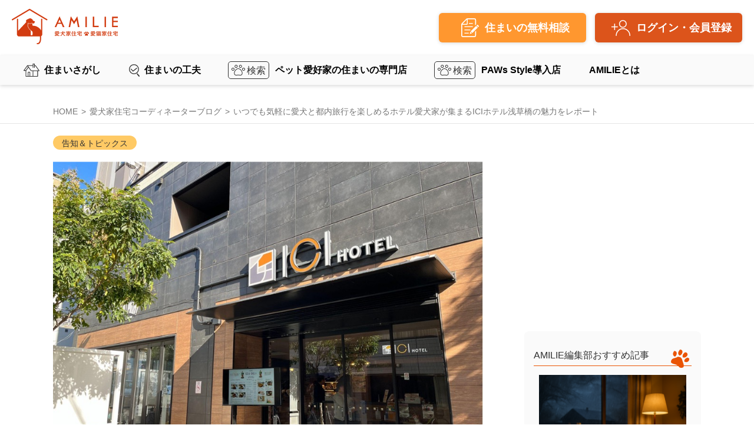

--- FILE ---
content_type: text/html; charset=UTF-8
request_url: https://pet-lifestyle.com/blogs/view/469
body_size: 16731
content:
<!DOCTYPE html>
<html lang="ja">
	<head prefix="og: http://ogp.me/ns# fb: http://ogp.me/ns/fb# website: http://ogp.me/ns/website#">
		<meta charset="UTF-8">
		<meta name="viewport" content="width=device-width, initial-scale=1.0">
		<meta http-equiv="X-UA-Compatible" content="ie=edge">
		<meta name="format-detection" content="telephone=no, address=no, email=no">
				<link href="/favicon.ico?1582114594" type="image/x-icon" rel="icon"/><link href="/favicon.ico?1582114594" type="image/x-icon" rel="shortcut icon"/>		<meta name="apple-itunes-app" content="app-id=6503111730">
		<meta name="description" content="安心・安全・快適なペットとの暮らしをサポートする"AMILIE 編集部"の愛犬家住宅ブログです。「いつでも気軽に愛犬と都内旅行を楽しめるホテル愛犬家が集まるICIホテル浅草橋の魅力をレポート」について。">
				<link rel="canonical" href="https://pet-lifestyle.com/blogs/view/469">
				<meta property="og:title" content="いつでも気軽に愛犬と都内旅行を楽しめるホテル愛犬家が集まるICIホテル浅草橋の魅力をレポート">
				<meta property="og:url" content="http://pet-lifestyle.com/blogs/view/469">
		<meta property="og:type" content="website">
    <meta property="og:description" content="安心・安全・快適なペットとの暮らしをサポートする"AMILIE 編集部"の愛犬家住宅ブログです。「いつでも気軽に愛犬と都内旅行を楽しめるホテル愛犬家が集まるICIホテル浅草橋の魅力をレポート」について。">
                <meta property="og:image" content="https://s3-ap-northeast-1.amazonaws.com/pet-lifestyle.com/uploaded_photos/16aa3c56-ca0b-11ee-a857-0242ee8e8fbb.jpg" />
        
		<meta property="og:site_name" content="AMILIE（アミリエ）">
                    <meta name="twitter:card" content="summary_large_image" />
            <meta name="twitter:site" content="@AMILIE_official" />
            <meta name="twitter:title" content="いつでも気軽に愛犬と都内旅行を楽しめるホテル愛犬家が集まるICIホテル浅草橋の魅力をレポート" />
            <meta name="twitter:description" content="安心・安全・快適なペットとの暮らしをサポートする&quot;AMILIE 編集部&quot;の愛犬家住宅ブログです。「いつでも気軽に愛犬と都内旅行を楽しめるホテル愛犬家が集まるICIホテル浅草橋の魅力をレポート」について。" />
            <meta name="twitter:image" content="https://s3-ap-northeast-1.amazonaws.com/pet-lifestyle.com/uploaded_photos/16aa3c56-ca0b-11ee-a857-0242ee8e8fbb.jpg" />
        
    		<!-- 記事ページ用のautor（構造化） -->
		<script type="application/ld+json">
		{
			"@context": "https://schema.org",
			"@type": "Article",
			"headline": "いつでも気軽に愛犬と都内旅行を楽しめるホテル愛犬家が集まるICIホテル浅草橋の魅力をレポート",
			"datePublished": "2024-02-13T00:00:00+09:00",
			"author": [
			{
				"@type": "Person",
				"name": "安心・安全・快適なペットとの暮らしをサポートする&quot;AMILIE 編集部&quot;"
			}
			]
		}
		</script>
		<!-- //記事ページ用のautor（構造化） -->
    
            <title>いつでも気軽に愛犬と都内旅行を楽しめるホテル愛犬家が集まるICIホテル浅草橋の魅力をレポート</title>
		<link rel="stylesheet" href="https://use.fontawesome.com/releases/v5.11.0/css/all.css">
		<link rel="stylesheet" href="/css/style.css?1735011850"/>    <link rel="stylesheet" href="/css/style_v2.css?1761837699"/>		<link rel="stylesheet" href="/css/cp.css?1750720159"/>		<script src="/bower_components/jquery/dist/jquery.min.js"></script>
		<!-- fetch polyfill -->
<script src="/vendor/js/ofi.min.js"></script>
<script src="/vendor/js/picturefill.min.js"></script>
<script src="https://cdnjs.cloudflare.com/ajax/libs/es6-promise/3.3.1/es6-promise.min.js"></script>
<script src="https://cdnjs.cloudflare.com/ajax/libs/fetch/2.0.4/fetch.min.js"></script>
<!-- /fetch polyfill -->

<script src="/../../../plugins/iCheck/icheck.min.js"></script>
<script>
	const q= (s,e) => e ? e.querySelector(s) : document.querySelector(s);
	const qa= s => document.querySelectorAll(s);
	const qaa = s => Array.from(qa(s));

	document.addEventListener("DOMContentLoaded",function(){
		//iCheck for checkbox and radio inputs
		//Flat red color scheme for iCheck
		$('input[type="checkbox"].flat-red, input[type="radio"].flat-red').iCheck({
			checkboxClass: 'icheckbox_flat-orange',
			radioClass   : 'iradio_flat-orange',
		});
	});
</script>
		<link rel="stylesheet" href="/../../plugins/iCheck/all.css"/>				
	<script src="/vendor/js/slick.min.js?1604562409"></script>

				<script src="/js/common.js"></script>
		<script type="application/ld+json">{
    "@context": "https://schema.org",
    "@type": "BreadcrumbList",
    "itemListElement": [
        {
            "@type": "ListItem",
            "position": 1,
            "name": "Home",
            "item": "https://pet-lifestyle.com"
        },
        {
            "@type": "ListItem",
            "position": 2,
            "name": "Authors",
            "item": "https://pet-lifestyle.com/blogs"
        },
        {
            "@type": "ListItem",
            "position": 3,
            "name": "いつでも気軽に愛犬と都内旅行を楽しめるホテル愛犬家が集まるICIホテル浅草橋の魅力をレポート",
            "item": "https://pet-lifestyle.com/blogs/view/469"
        }
    ]
}</script>
		<!-- Google Tag Manager -->
		<script>(function(w,d,s,l,i){w[l]=w[l]||[];w[l].push({'gtm.start':
			new Date().getTime(),event:'gtm.js'});var f=d.getElementsByTagName(s)[0],
			j=d.createElement(s),dl=l!='dataLayer'?'&l='+l:'';j.async=true;j.src=
			'https://www.googletagmanager.com/gtm.js?id='+i+dl;f.parentNode.insertBefore(j,f);
			})(window,document,'script','dataLayer','GTM-NJ73CJT');</script>
		<!-- End Google Tag Manager -->
	</head>
	<body>
		<!-- Google Tag Manager (noscript) -->
		<noscript><iframe src="https://www.googletagmanager.com/ns.html?id=GTM-NJ73CJT" height="0" width="0" style="display:none;visibility:hidden"></iframe></noscript>
		<!-- End Google Tag Manager (noscript) -->
		<header class="l-header">
  <div class="upper">
    <div class="l-header__inner">
      <div class="l-header__logo pc-only">
        <a href="/">
	<img src="/img/logo.svg" alt="AMILIE 愛犬家住宅・愛猫家住宅">
</a>
      </div>
      <div class="btns">
        <a class="l-header__regist" href="/pages/registration/"><span>住まいの無料相談</span></a>
                  <!--ログインボタン-->
          <a class="l-header__login" href="/Property/register">ログイン・会員登録</a>
          <!--//ログインボタン-->
              </div>
    </div>
  </div>

  <div class="lower">
    <div class="l-header__inner">
      <div class="l-header__logo sp-only">
        <a href="/">
	<img src="/img/logo.svg" alt="AMILIE 愛犬家住宅・愛猫家住宅">
</a>
      </div>
      <nav class="pc-only">
        <ul class="menu">
          <li class="menu__single">
            <a class="l-header__link" href="/property/">住まいさがし</a>
            <ul class="menu__second-level">
              <li><a href="/property/house/?genre=1">ペットと暮らす新築住宅</a></li>
              <li><a href="/property/house/?genre=2">ペットと暮らす中古住宅</a></li>
              <li><a href="/property/rent/">ペットと暮らす賃貸住宅</a></li>
              <li><a href="/Modelroom">愛犬家住宅・愛猫家住宅のモデルハウス、ショールーム体験</a></li>
              <li><a href="/paws-style/">3Dモデルルーム PAWs Style</a></li>
            </ul>
          </li>
          <li class="menu__single">
            <a class="l-header__link" href="/cases/">住まいの工夫</a>
            <ul class="menu__second-level">
              <li><a href="/property/magazinespecial">雑誌AMILIE MAGAZINE</a></li>
              <li><a href="/Property/Facility">ペット向け施設情報タウンナビ</a></li>
              <li><a href="/cases/">ペットと暮らす住まいの事例</a></li>
              <li><a href="https://lwp-catalog.amilie.jp/" target="_blank">ペットのための建材設備</a></li>
              <li><a href="/events/">AMILIEイベント情報</a></li>
              <li><a href="/blogs/">AMILIEスペシャリストのブログ</a></li>
              <li><a href="/property/magazineCampaign">AMILIE MAGAZINEデジタル版</a></li>
              <li><a href="/fun-images/">AMILIE FUN</a></li>
            </ul>
          </li>
          <li class="menu__single"><a class="l-header__link" href="/companies/">ペット愛好家の住まいの専門店</a></li>
          <li class="menu__single"><a class="l-header__link" href="/companies/?is_paw=1">PAWs Style導入店</a></li>
          <li class="menu__single">
            <a class="l-header__link" href="/about/">AMILIEとは</a>
            <ul class="menu__second-level">
              <li><a href="/about/">AMILIEの取り組み</a></li>
              <li><a href="/blogs/view/126">愛犬家住宅コーディネーターとは</a></li>
              <li><a href="/movies">AMILIE動画チャンネル</a></li>
            </ul>
          </li>
        </ul>
      </nav>
    </div>

    <!-- ハンバーガーメニュー部分 -->
    <div class="drawer sp-only">
      <input type="checkbox" id="drawer-check" class="drawer-hidden">
      <label for="drawer-check" class="drawer-open"><span></span></label>

      <nav class="drawer-content">
        <ul class="menu">
          <li class="menu__single">
            <input type="checkbox" id="drawer-item01" class="drawer-hidden">
            <label for="drawer-item01" class="drawer-open">住まいさがし</label>
            <div class="drawer-content" id="drawer-content01">
              <ul class="menu">
                <li>
                  <div>
                    <p><a href="/property/">住まいさがし</a></p>
                    <p class="backbtn">戻る</p>
                  </div>
                </li>
                <li><a href="/property/house/?genre=1">ペットと暮らす新築住宅</a></li>
                <li><a href="/property/house/?genre=2">ペットと暮らす中古住宅</a></li>
                <li><a href="/property/rent/">ペットと暮らす賃貸住宅</a></li>
                <li><a href="/Modelroom">愛犬家住宅・愛猫家住宅のモデルハウス、ショールーム体験</a></li>
                <li><a href="/paws-style/">3Dモデルルーム PAWs Style</a></li>
              </ul>
            </div>
          </li>
          <li class="menu__single">
            <input type="checkbox" id="drawer-item02" class="drawer-hidden">
            <label for="drawer-item02" class="drawer-open">住まいの工夫</label>
            <div class="drawer-content" id="drawer-content02">
              <ul class="menu">
                <li>
                  <div>
                    <p><a href="/cases/">住まいの工夫</a></p>
                    <p class="backbtn">戻る</p>
                  </div>
                </li>
                <li><a href="/property/magazinespecial">雑誌AMILIE MAGAZINE</a></li>
                <li><a href="/Property/Facility">ペット向け施設情報タウンナビ</a></li>
                <li><a href="/cases/">ペットと暮らす住まいの事例</a></li>
                <li><a href="https://lwp-catalog.amilie.jp/" target="_blank">ペットのための建材設備</a></li>
                <li><a href="/events/">AMILIEイベント情報</a></li>
                <li><a href="/blogs/">AMILIEスペシャリストのブログ</a></li>
                <li><a href="/property/magazineCampaign">AMILIE MAGAZINEデジタル版</a></li>
                <li><a href="/fun-images/">AMILIE FUN</a></li>
              </ul>
            </div>
          </li>
          <li class="menu__single"><a href="/companies/">ペット愛好家の住まいの専門店</a></li>
          <li class="menu__single"><a href="/companies/?is_paw=1">PAWs Style導入店</a></li>
          <li class="menu__single">
            <input type="checkbox" id="drawer-item05" class="drawer-hidden">
            <label for="drawer-item05" class="drawer-open">AMILIEとは</label>
            <div class="drawer-content" id="drawer-content05">
              <ul class="menu">
                <li>
                  <div>
                    <p>AMILIEとは</p>
                    <p class="backbtn">戻る</p>
                  </div>
                </li>
                <li><a href="/about/">AMILIEの取り組み</a></li>
                <li><a href="/blogs/view/126">愛犬家住宅コーディネーターとは</a></li>
                <li><a href="/movies">AMILIE動画チャンネル</a></li>
              </ul>
            </div>
          </li>
        </ul>
      </nav>
    </div>
  </div>
</header>

<script>
$(function(){
	$('#drawer-item01').change(function() {
		$('#drawer-content01').toggleClass('is-open');
	});
	$('#drawer-item02').change(function() {
		$('#drawer-content02').toggleClass('is-open');
	});
	$('#drawer-item05').change(function() {
		$('#drawer-content05').toggleClass('is-open');
	});
	$('#drawer-check').change(function() {
		$('#drawer-content01').removeClass('is-open');
		$('#drawer-content02').removeClass('is-open');
		$('#drawer-content05').removeClass('is-open');
	});
	$('.backbtn').click(function() {
		$('#drawer-content01').removeClass('is-open');
		$('#drawer-content02').removeClass('is-open');
		$('#drawer-content05').removeClass('is-open');
	});
});
</script>		<div class="l-container">
			
<!-- 広告タグ(SPのみ) -->
<div class="adcenter ad320 sp-only">
	<script async src="https://pagead2.googlesyndication.com/pagead/js/adsbygoogle.js?client=ca-pub-1645796087018347" crossorigin="anonymous"></script>
	<!-- ブログtop_300*50 -->
	<ins class="adsbygoogle"
		style="display:inline-block;width:320px;height:50px"
		data-ad-client="ca-pub-1645796087018347"
		data-ad-slot="2059232919"></ins>
	<script>
		(adsbygoogle = window.adsbygoogle || []).push({});
	</script>
</div>
<!-- 広告タグ(SPのみ) -->


<div class="topicpath topicpath-blog">
	<ul>
		<li class="topicpath__item"><a href="/">HOME</a></li>
		<li class="topicpath__item"><a href="/blogs/">愛犬家住宅コーディネーターブログ</a></li>
		<li class="topicpath__item--active"><span>いつでも気軽に愛犬と都内旅行を楽しめるホテル愛犬家が集まるICIホテル浅草橋の魅力をレポート</span></li>
	</ul>
</div>
<div class="Layout--2column l-blog-wrapper">
	<main class="contents l-blog">
		<div class="p-blogDetailHeader">
							<div class="p-blogDetailHeader__tag p-tag">
					<ul class="p-tag__list">
					  						  <li>
							  <a href="/blogs?category=108" class="p-tag__item"><span>告知＆トピックス</span></a>						  </li>
					  					</ul>
				</div>
						<div class="p-blogDetailHeader__eyecatch">
				<img src="https://s3-ap-northeast-1.amazonaws.com/pet-lifestyle.com/uploaded_photos/16aa3c56-ca0b-11ee-a857-0242ee8e8fbb.jpg" width="250" height="250" alt=""/>			</div>
			<div class="p-blogDetailHeader__aside">
				<div class="p-share p-share--header">
					<ul class="p-share__list">
  <li class="p-share__item">
    <a href="//twitter.com/intent/tweet?text=%E3%81%84%E3%81%A4%E3%81%A7%E3%82%82%E6%B0%97%E8%BB%BD%E3%81%AB%E6%84%9B%E7%8A%AC%E3%81%A8%E9%83%BD%E5%86%85%E6%97%85%E8%A1%8C%E3%82%92%E6%A5%BD%E3%81%97%E3%82%81%E3%82%8B%E3%83%9B%E3%83%86%E3%83%AB%E6%84%9B%E7%8A%AC%E5%AE%B6%E3%81%8C%E9%9B%86%E3%81%BE%E3%82%8BICI%E3%83%9B%E3%83%86%E3%83%AB%E6%B5%85%E8%8D%89%E6%A9%8B%E3%81%AE%E9%AD%85%E5%8A%9B%E3%82%92%E3%83%AC%E3%83%9D%E3%83%BC%E3%83%88&url=https%3A%2F%2Fpet-lifestyle.com%2Fblogs%2Fview%2F469&hashtags=amilie%2C%E3%82%A2%E3%83%9F%E3%83%AA%E3%82%A8%2C%E3%83%9A%E3%83%83%E3%83%88%E3%81%A8%E6%9A%AE%E3%82%89%E3%81%99%2C%E6%84%9B%E7%8A%AC%E5%AE%B6%E4%BD%8F%E5%AE%85" target="_blank">
      <img src="/img/common/icon_x.svg" alt="X">
    </a>
  </li>
  <li class="p-share__item">
    <a href="//www.facebook.com/sharer.php?u=https%3A%2F%2Fpet-lifestyle.com%2Fblogs%2Fview%2F469&t=%E3%81%84%E3%81%A4%E3%81%A7%E3%82%82%E6%B0%97%E8%BB%BD%E3%81%AB%E6%84%9B%E7%8A%AC%E3%81%A8%E9%83%BD%E5%86%85%E6%97%85%E8%A1%8C%E3%82%92%E6%A5%BD%E3%81%97%E3%82%81%E3%82%8B%E3%83%9B%E3%83%86%E3%83%AB%E6%84%9B%E7%8A%AC%E5%AE%B6%E3%81%8C%E9%9B%86%E3%81%BE%E3%82%8BICI%E3%83%9B%E3%83%86%E3%83%AB%E6%B5%85%E8%8D%89%E6%A9%8B%E3%81%AE%E9%AD%85%E5%8A%9B%E3%82%92%E3%83%AC%E3%83%9D%E3%83%BC%E3%83%88" target="_blank">
      <img src="/img/common/icon_facebook.svg" alt="facebook">
    </a>
  </li>
  <li class="p-share__item">
    <a href="https://www.instagram.com/amilie_petlifestyle/" target="_blank">
      <img src="/img/common/icon_instagram.svg" alt="instagram">
    </a>
  </li>
  <li class="p-share__item">
    <a href="//timeline.line.me/social-plugin/share?url=https%3A%2F%2Fpet-lifestyle.com%2Fblogs%2Fview%2F469" target="_blank">
      <img src="/img/common/icon_line.svg" alt="LINE">
    </a>
  </li>
</ul>				</div>
				<ul class="p-blogDetailHeader__dateList">
					<li>公開日時：<time datetime="2024-02-13">2024年02月13日</time></li>
                    <li>更新日時：<time datetime="2024-07-24">2024年07月24日</time></li>
				</ul>
			</div>

			<h1 class="p-blogDetailHeader__title"><span>いつでも気軽に愛犬と都内旅行を楽しめるホテル愛犬家が集まるICIホテル浅草橋の魅力をレポート</span></h1>
		</div>

		<div class="aboutafi"><p>この記事は広告を含みます。<br class="sp-only">詳しくは<a href="/pages/privacy-policy/">プライバシーポリシー</a>をご覧ください。</p></div>
		<!-- 目次 -->
		<details class="tableofcontens">
			<summary class="tableofcontens_ttl">目次</summary>
			<div class="tableofcontens_inner">
				<ol></ol>
			</div>
		</details>
		<!-- //目次 -->

		<!-- ライター情報 -->
                <div class="winfobox">
    <div class="winfobox_ttl">この記事を書いた人</div>
    <div class="winfobox_contents">
        <div class="dflex">
            <div class="img">
                            </div>
            <div class="contents">
                <div class="name">安心・安全・快適なペットとの暮らしをサポートする&quot;AMILIE 編集部&quot;</div>
                <ul class="list">
                                    </ul>
                <div class="txt">AMILIEには愛犬家住宅コーディネーター・愛猫家住宅コーディネーターの資格を持った会員の皆様が多数加盟しています。<br />
<br />
<a href="https://pet-lifestyle.co.jp/company/">ペットライフスタイル</a>ではペットとの暮らしがより豊かになるように住環境を整えていこうとしています。<br />
<br />
愛犬・愛猫を「大切な家族」として共に暮らす家庭が多くなりました。<br />
ところが、私たちの住まいの多くは人間のみで暮らすことを前提につくられています。<br />
それがペットの病気やケガ、飼育放棄に繋がる問題行動の原因の一つでもあります。<br />
<br />
ペットとの暮らしをもっと豊かに楽しくするためには、犬や猫の習性や特性、また育て方等の知識のもと「安心・安全・快適に住まう環境整備」に必要なノウハウを、広く共有していくことがとても重要だといえます。<br />
<br />
「人と犬・猫とが共に幸せに暮らせる社会」を築くため、2008年から住宅業界をはじめさまざまな業界の皆さまと連携してきたこの取組みが、より一層世の中の役に立つよう歩み続けてまいります。</div>
            </div>
        </div>
            </div>
</div>        		<!-- ライター情報 -->

		<section class="content -narrow blogContent">
			<div class="content__text">
				<p dir="ltr" style="margin-top:0pt; margin-bottom:0pt"><span style="line-height:1.38"><span style="font-size:11pt"><span style="font-family:Arial, sans-serif"><span style="font-variant-numeric:normal"><span style="font-variant-east-asian:normal"><span style="font-variant-alternates:normal"><span style="font-variant-position:normal"><span style="vertical-align:baseline"><span style="white-space-collapse:preserve">『愛犬といつでも気軽に泊まれるホテル』をコンセプトに展開する、東京都台東区にあるドッグフレンドリーホテル「<a href="https://hotel-monday.com/brand/ici/asakusabashi/">ICIホテル浅草橋</a>」。</span></span></span></span></span></span></span></span></span></p>

<p dir="ltr" style="margin-top:0pt; margin-bottom:0pt"><span style="line-height:1.38"><span style="font-size:11pt"><span style="font-family:Arial, sans-serif"><span style="font-variant-numeric:normal"><span style="font-variant-east-asian:normal"><span style="font-variant-alternates:normal"><span style="font-variant-position:normal"><span style="vertical-align:baseline"><span style="white-space-collapse:preserve">全室わんちゃんの宿泊OKという同ホテルの大きな特長は「</span></span></span></span></span></span></span></span><span style="font-size:11pt"><span style="font-family:Arial, sans-serif"><span style="font-weight:700"><span style="font-variant-numeric:normal"><span style="font-variant-east-asian:normal"><span style="font-variant-alternates:normal"><span style="font-variant-position:normal"><span style="vertical-align:baseline"><span style="white-space-collapse:preserve">あえて犬を特別扱いしない</span></span></span></span></span></span></span></span></span><span style="font-size:11pt"><span style="font-family:Arial, sans-serif"><span style="font-variant-numeric:normal"><span style="font-variant-east-asian:normal"><span style="font-variant-alternates:normal"><span style="font-variant-position:normal"><span style="vertical-align:baseline"><span style="white-space-collapse:preserve">」ということ。そこにはどのような思いや工夫があるのでしょうか？</span></span></span></span></span></span></span></span></span></p>

<p dir="ltr" style="margin-top:0pt; margin-bottom:0pt"><span style="line-height:1.38"><span style="font-size:11pt"><span style="font-family:Arial, sans-serif"><span style="font-variant-numeric:normal"><span style="font-variant-east-asian:normal"><span style="font-variant-alternates:normal"><span style="font-variant-position:normal"><span style="vertical-align:baseline"><span style="white-space-collapse:preserve">今回は、筆者の愛犬2匹を連れて「ICIホテル浅草橋」にお邪魔し、同ホテルの魅力を探ってきました。</span></span></span></span></span></span></span></span></span></p>

<p dir="ltr" style="margin-top:0pt; margin-bottom:0pt"><span style="line-height:1.38"><span style="font-size:10.5pt"><span style="font-family:Arial, sans-serif"><span style="color:#444746"><span style="background-color:#ffffff"><span style="font-variant-numeric:normal"><span style="font-variant-east-asian:normal"><span style="font-variant-alternates:normal"><span style="font-variant-position:normal"><span style="vertical-align:baseline"><span style="white-space-collapse:preserve">撮影・文／鈴木桃子</span></span></span></span></span></span></span></span></span></span></span></p>

<h2 dir="ltr" style="line-height:1.38; margin-top:18pt; margin-bottom:6pt"><span style="font-size:16pt"><span style="font-family:Arial, sans-serif"><span style="font-weight:400"><span style="font-variant-numeric:normal"><span style="font-variant-east-asian:normal"><span style="font-variant-alternates:normal"><span style="font-variant-position:normal"><span style="vertical-align:baseline"><span style="white-space-collapse:preserve">犬も家族同然　だからこそ愛犬との旅行も当たり前に</span></span></span></span></span></span></span></span></span></h2>

<p dir="ltr" style="margin-top:0pt; margin-bottom:0pt"><span style="line-height:1.38"><span style="font-size:11pt"><span style="font-family:Arial, sans-serif"><span style="font-variant-numeric:normal"><span style="font-variant-east-asian:normal"><span style="font-variant-alternates:normal"><span style="font-variant-position:normal"><span style="vertical-align:baseline"><span style="white-space-collapse:preserve"><img alt="" src="https://s3-ap-northeast-1.amazonaws.com/pet-lifestyle.com/uploaded_photos/9a24fb76-ca0a-11ee-8407-0242ee8e8fbb.jpg" style="width: 602px; height: 450px;" /><br />
愛犬と宿泊ありきのお出かけをしようとすると、ホテル探しはもちろん、移動手段やレストラン選定など事前に調べておくべきことが多く「なかなかハードルが高いもの」と感じる方も多いのではないでしょうか？</span></span></span></span></span></span></span></span></span></p>

<p dir="ltr" style="margin-top:0pt; margin-bottom:0pt"><span style="line-height:1.38"><span style="font-size:11pt"><span style="font-family:Arial, sans-serif"><span style="font-variant-numeric:normal"><span style="font-variant-east-asian:normal"><span style="font-variant-alternates:normal"><span style="font-variant-position:normal"><span style="vertical-align:baseline"><span style="white-space-collapse:preserve">特にホテルは通常、犬を専用のケージルームに預けないといけなかったり、夜はケージの中に入れる必要があったりと、制限が多いことも珍しくありません。</span></span></span></span></span></span></span></span></span></p>
&nbsp;

<p dir="ltr" style="margin-top:0pt; margin-bottom:0pt"><span style="line-height:1.38"><span style="font-size:11pt"><span style="font-family:Arial, sans-serif"><span style="font-variant-numeric:normal"><span style="font-variant-east-asian:normal"><span style="font-variant-alternates:normal"><span style="font-variant-position:normal"><span style="vertical-align:baseline"><span style="white-space-collapse:preserve">そのような中で「ICIホテル浅草橋」を運営するhotel MONday Group は「犬も家族同然」という飼い主さんの価値観を大切にし、一部店舗を</span></span></span></span></span></span><span style="font-weight:700"><span style="font-variant-numeric:normal"><span style="font-variant-east-asian:normal"><span style="font-variant-alternates:normal"><span style="font-variant-position:normal"><span style="vertical-align:baseline"><span style="white-space-collapse:preserve">わんちゃんも当たり前に人間と同じように過ごせるホテル</span></span></span></span></span></span></span><span style="font-variant-numeric:normal"><span style="font-variant-east-asian:normal"><span style="font-variant-alternates:normal"><span style="font-variant-position:normal"><span style="vertical-align:baseline"><span style="white-space-collapse:preserve">として展開しています。</span></span></span></span></span></span></span></span></span></p>

<p dir="ltr" style="margin-top:0pt; margin-bottom:0pt"><span style="line-height:1.38"><span style="font-size:11pt"><span style="font-family:Arial, sans-serif"><span style="font-variant-numeric:normal"><span style="font-variant-east-asian:normal"><span style="font-variant-alternates:normal"><span style="font-variant-position:normal"><span style="vertical-align:baseline"><span style="white-space-collapse:preserve">わんちゃんたちも、飼い主さんと一緒にチェックインし、飼い主さんと同じ部屋で同じソファで、同じベッドでくつろぐことができる。まるで自宅での過ごし方の延長線にあるような同ホテルが、今多くの愛犬家の間で評判を呼んでいます。</span></span></span></span></span></span></span></span></span></p>

<h2 dir="ltr" style="line-height:1.38; margin-top:18pt; margin-bottom:6pt"><span style="font-size:16pt"><span style="font-family:Arial, sans-serif"><span style="font-weight:400"><span style="font-variant-numeric:normal"><span style="font-variant-east-asian:normal"><span style="font-variant-alternates:normal"><span style="font-variant-position:normal"><span style="vertical-align:baseline"><span style="white-space-collapse:preserve">ICIホテル浅草橋の周辺環境</span></span></span></span></span></span></span></span></span></h2>

<p dir="ltr" style="margin-top:0pt; margin-bottom:0pt"><img alt="" src="https://s3-ap-northeast-1.amazonaws.com/pet-lifestyle.com/uploaded_photos/a8e981d6-ca0a-11ee-b922-0242ee8e8fbb.jpg" style="width: 602px; height: 450px;" /></p>
&nbsp;

<p dir="ltr" style="margin-top:0pt; margin-bottom:0pt"><span style="line-height:1.38"><span style="font-size:11pt"><span style="font-family:Arial, sans-serif"><span style="font-variant-numeric:normal"><span style="font-variant-east-asian:normal"><span style="font-variant-alternates:normal"><span style="font-variant-position:normal"><span style="vertical-align:baseline"><span style="white-space-collapse:preserve">まずは、同ホテルの周辺環境のご紹介から。</span></span></span></span></span></span></span></span></span></p>
&nbsp;

<p dir="ltr" style="margin-top:0pt; margin-bottom:0pt"><span style="line-height:1.38"><span style="font-size:11pt"><span style="font-family:Arial, sans-serif"><span style="font-variant-numeric:normal"><span style="font-variant-east-asian:normal"><span style="font-variant-alternates:normal"><span style="font-variant-position:normal"><span style="vertical-align:baseline"><span style="white-space-collapse:preserve">「ICIホテル浅草橋」がある浅草橋は、古くから問屋街として栄えた街。東京駅から約10分、羽田空港までも乗り換え不要でアクセスできるなど、観光やビジネスでの利用に便利な立地です。浅草やスカイツリーといった観光スポットへも気軽に訪れることができますし、ホテルまでは、JR浅草橋駅から徒歩約2分、都営浅草線 浅草橋駅から徒歩約4分と駅チカなのもうれしいポイントです。</span></span></span></span></span></span></span></span></span></p>
&nbsp;

<p dir="ltr" style="margin-top:0pt; margin-bottom:0pt"><span style="line-height:1.38"><span style="font-size:11pt"><span style="font-family:Arial, sans-serif"><span style="font-variant-numeric:normal"><span style="font-variant-east-asian:normal"><span style="font-variant-alternates:normal"><span style="font-variant-position:normal"><span style="vertical-align:baseline"><span style="white-space-collapse:preserve">近くを流れる隅田川沿いは、浅草方面にも続くお散歩コースにもなっているので、わんちゃんとお散歩するのも気持ちが良いですよ。</span></span></span></span></span></span></span></span></span></p>

<h2 dir="ltr" style="line-height:1.38; margin-top:18pt; margin-bottom:6pt"><span style="font-size:16pt"><span style="font-family:Arial, sans-serif"><span style="font-weight:400"><span style="font-variant-numeric:normal"><span style="font-variant-east-asian:normal"><span style="font-variant-alternates:normal"><span style="font-variant-position:normal"><span style="vertical-align:baseline"><span style="white-space-collapse:preserve">ロビーフロアはわんちゃんや飼い主さんが楽しめるポイントがたくさん！</span></span></span></span></span></span></span></span></span></h2>

<div dir="ltr"><img alt="" src="https://s3-ap-northeast-1.amazonaws.com/pet-lifestyle.com/uploaded_photos/b4227eb8-ca0a-11ee-b664-0242ee8e8fbb.jpg" style="width: 602px; height: 450px;" /></div>

<p dir="ltr" style="margin-top:0pt; margin-bottom:0pt"><span style="line-height:1.38"><span style="font-size:11pt"><span style="font-family:Arial, sans-serif"><span style="font-variant-numeric:normal"><span style="font-variant-east-asian:normal"><span style="font-variant-alternates:normal"><span style="font-variant-position:normal"><span style="vertical-align:baseline"><span style="white-space-collapse:preserve">〈愛犬ワコ。　ロビーはリードを付けていれば自由に歩けます。〉</span></span></span></span></span></span></span></span></span></p>
&nbsp;

<p dir="ltr" style="margin-top:0pt; margin-bottom:0pt"><span style="line-height:1.38"><span style="font-size:11pt"><span style="font-family:Arial, sans-serif"><span style="font-variant-numeric:normal"><span style="font-variant-east-asian:normal"><span style="font-variant-alternates:normal"><span style="font-variant-position:normal"><span style="vertical-align:baseline"><span style="white-space-collapse:preserve">さて、それでは早速ホテルにお邪魔してみましょう。</span></span></span></span></span></span></span></span></span></p>

<p dir="ltr" style="margin-top:0pt; margin-bottom:0pt"><span style="line-height:1.38"><span style="font-size:11pt"><span style="font-family:Arial, sans-serif"><span style="font-variant-numeric:normal"><span style="font-variant-east-asian:normal"><span style="font-variant-alternates:normal"><span style="font-variant-position:normal"><span style="vertical-align:baseline"><span style="white-space-collapse:preserve">いつもと違う景色と匂いに、愛犬のワコとタラは周りをキョロキョロ、くんくん。ホテルに入るとまずスタッフさん達が温かく迎えてくれます。</span></span></span></span></span></span></span></span></span></p>
&nbsp;

<p dir="ltr" style="margin-top:0pt; margin-bottom:0pt"><img alt="" src="https://s3-ap-northeast-1.amazonaws.com/pet-lifestyle.com/uploaded_photos/bde2b9d6-ca0a-11ee-9a7c-0242ee8e8fbb.jpg" style="width: 602px; height: 450px;" /></p>

<p dir="ltr" style="margin-top:0pt; margin-bottom:0pt"><span style="line-height:1.38"><span style="font-size:11pt"><span style="font-family:Arial, sans-serif"><span style="font-variant-numeric:normal"><span style="font-variant-east-asian:normal"><span style="font-variant-alternates:normal"><span style="font-variant-position:normal"><span style="vertical-align:baseline"><span style="white-space-collapse:preserve">〈エントランスには足洗い場や犬用のウォーターサーバー。お散歩帰りにもうれしいです。〉</span></span></span></span></span></span></span></span></span></p>
&nbsp;

<p dir="ltr" style="margin-top:0pt; margin-bottom:0pt"><span style="line-height:1.38"><span style="font-size:11pt"><span style="font-family:Arial, sans-serif"><span style="font-variant-numeric:normal"><span style="font-variant-east-asian:normal"><span style="font-variant-alternates:normal"><span style="font-variant-position:normal"><span style="vertical-align:baseline"><span style="white-space-collapse:preserve">フロント横には、多くのわんちゃんがまず目（鼻）を向けるであろう「OYATSU MARCHE」が。</span></span></span></span></span></span></span></span></span></p>

<p dir="ltr" style="margin-top:0pt; margin-bottom:0pt"><span style="line-height:1.38"><span style="font-size:11pt"><span style="font-family:Arial, sans-serif"><span style="font-variant-numeric:normal"><span style="font-variant-east-asian:normal"><span style="font-variant-alternates:normal"><span style="font-variant-position:normal"><span style="vertical-align:baseline"><span style="white-space-collapse:preserve">これは、足元に置いてある数種類のおやつ缶の匂いをわんちゃん自身が嗅いで、自分で食べたいおやつを選べるという何とも魅力的なスポット。</span></span></span></span></span></span></span></span></span></p>

<p dir="ltr" style="margin-top:0pt; margin-bottom:0pt"><span style="line-height:1.38"><span style="font-size:11pt"><span style="font-family:Arial, sans-serif"><span style="font-variant-numeric:normal"><span style="font-variant-east-asian:normal"><span style="font-variant-alternates:normal"><span style="font-variant-position:normal"><span style="vertical-align:baseline"><span style="white-space-collapse:preserve">お気に入りのおやつを見つけたらグラム単位で購入することもできます。</span></span></span></span></span></span></span></span></span></p>
&nbsp;

<p dir="ltr" style="margin-top:0pt; margin-bottom:0pt"><img alt="" src="https://s3-ap-northeast-1.amazonaws.com/pet-lifestyle.com/uploaded_photos/c626b688-ca0a-11ee-91d8-0242ee8e8fbb.jpg" style="width: 602px; height: 450px;" /></p>

<p dir="ltr" style="margin-top:0pt; margin-bottom:0pt"><span style="line-height:1.38"><span style="font-size:11pt"><span style="font-family:Arial, sans-serif"><span style="font-variant-numeric:normal"><span style="font-variant-east-asian:normal"><span style="font-variant-alternates:normal"><span style="font-variant-position:normal"><span style="vertical-align:baseline"><span style="white-space-collapse:preserve">〈わんちゃんもうれしい「OYATSU MARCHE」。味見もできます。〉</span></span></span></span></span></span></span></span></span></p>
&nbsp;

<p dir="ltr" style="margin-top:0pt; margin-bottom:0pt"><span style="line-height:1.38"><span style="font-size:11pt"><span style="font-family:Arial, sans-serif"><span style="font-variant-numeric:normal"><span style="font-variant-east-asian:normal"><span style="font-variant-alternates:normal"><span style="font-variant-position:normal"><span style="vertical-align:baseline"><span style="white-space-collapse:preserve">また、ホテルのロビーがある1階には、愛犬ウェルカムなカフェ「EZO DELI」を併設しています。</span></span></span></span></span></span></span></span></span></p>

<p dir="ltr" style="margin-top:0pt; margin-bottom:0pt"><span style="line-height:1.38"><span style="font-size:11pt"><span style="font-family:Arial, sans-serif"><span style="font-variant-numeric:normal"><span style="font-variant-east-asian:normal"><span style="font-variant-alternates:normal"><span style="font-variant-position:normal"><span style="vertical-align:baseline"><span style="white-space-collapse:preserve">こちらは、宿泊客に限らず、近隣の愛犬家の方々の憩いの場。愛犬家はもちろん、打ち合わせや一人でPC作業をする方など、広々とした空間は多くの人のくつろぎスペースになっています。</span></span></span></span></span></span></span></span></span></p>

<p dir="ltr" style="margin-top:0pt; margin-bottom:0pt"><span style="line-height:1.38"><span style="font-size:11pt"><span style="font-family:Arial, sans-serif"><span style="font-variant-numeric:normal"><span style="font-variant-east-asian:normal"><span style="font-variant-alternates:normal"><span style="font-variant-position:normal"><span style="vertical-align:baseline"><span style="white-space-collapse:preserve">ランチプレートやスイーツのほか、朝はフレッシュな野菜や食材を好みのパンに挟んでオリジナルのサンドイッチを楽しむことができるビュッフェスタイルの朝食をいただけます。</span></span></span></span></span></span></span></span></span></p>

<p dir="ltr" style="margin-top:0pt; margin-bottom:0pt"><span style="line-height:1.38"><span style="font-size:11pt"><span style="font-family:Arial, sans-serif"><span style="font-variant-numeric:normal"><span style="font-variant-east-asian:normal"><span style="font-variant-alternates:normal"><span style="font-variant-position:normal"><span style="vertical-align:baseline"><span style="white-space-collapse:preserve">こちらも宿泊者以外も利用OK。</span></span></span></span></span></span></span></span></span></p>

<p dir="ltr" style="margin-top:0pt; margin-bottom:0pt"><span style="line-height:1.38"><span style="font-size:11pt"><span style="font-family:Arial, sans-serif"><span style="font-variant-numeric:normal"><span style="font-variant-east-asian:normal"><span style="font-variant-alternates:normal"><span style="font-variant-position:normal"><span style="vertical-align:baseline"><span style="white-space-collapse:preserve">「朝んぽ」こと朝のお散歩中のご近所愛犬家さんたちも気軽に立ち寄れます。</span></span></span></span></span></span></span></span></span></p>
&nbsp;

<p dir="ltr" style="margin-top:0pt; margin-bottom:0pt"><span style="line-height:1.38"><span style="font-size:11pt"><span style="font-family:Arial, sans-serif"><span style="font-variant-numeric:normal"><span style="font-variant-east-asian:normal"><span style="font-variant-alternates:normal"><span style="font-variant-position:normal"><span style="vertical-align:baseline"><span style="white-space-collapse:preserve">床はバリアフリー仕様でドッグキャリーでの移動もしやすく、わんちゃんもリードを付けていれば自由に歩くことができるので、初めましてのわんちゃん同士が交流する場面もしばしば見られるそうです。</span></span></span></span></span></span></span></span></span></p>
&nbsp;

<p dir="ltr" style="margin-top:0pt; margin-bottom:0pt"><img alt="" src="https://s3-ap-northeast-1.amazonaws.com/pet-lifestyle.com/uploaded_photos/ce825968-ca0a-11ee-9282-0242ee8e8fbb.jpg" style="width: 602px; height: 450px;" /></p>

<p dir="ltr" style="margin-top:0pt; margin-bottom:0pt"><span style="line-height:1.38"><span style="font-size:11pt"><span style="font-family:Arial, sans-serif"><span style="font-variant-numeric:normal"><span style="font-variant-east-asian:normal"><span style="font-variant-alternates:normal"><span style="font-variant-position:normal"><span style="vertical-align:baseline"><span style="white-space-collapse:preserve">〈愛犬タラ。季節ごとに変わるフリーフォトスポットでは、ティアラや帽子などの小物も借りられます。〉</span></span></span></span></span></span></span></span></span></p>

<p dir="ltr" style="margin-top:0pt; margin-bottom:0pt"><img alt="" src="https://s3-ap-northeast-1.amazonaws.com/pet-lifestyle.com/uploaded_photos/d74ef290-ca0a-11ee-925b-0242ee8e8fbb.jpg" style="width: 602px; height: 450px;" /></p>

<p dir="ltr" style="margin-top:0pt; margin-bottom:0pt"><span style="line-height:1.38"><span style="font-size:11pt"><span style="font-family:Arial, sans-serif"><span style="font-variant-numeric:normal"><span style="font-variant-east-asian:normal"><span style="font-variant-alternates:normal"><span style="font-variant-position:normal"><span style="vertical-align:baseline"><span style="white-space-collapse:preserve">〈広々と開放的な空間。テラス席もある。〉</span></span></span></span></span></span></span></span></span></p>

<h2 dir="ltr" style="line-height:1.38; margin-top:18pt; margin-bottom:6pt"><span style="font-size:16pt"><span style="font-family:Arial, sans-serif"><span style="font-weight:400"><span style="font-variant-numeric:normal"><span style="font-variant-east-asian:normal"><span style="font-variant-alternates:normal"><span style="font-variant-position:normal"><span style="vertical-align:baseline"><span style="white-space-collapse:preserve">全室わんちゃんOKの客室</span></span></span></span></span></span></span></span></span></h2>

<p dir="ltr" style="margin-top:0pt; margin-bottom:0pt"><span style="line-height:1.38"><span style="font-size:11pt"><span style="font-family:Arial, sans-serif"><span style="font-variant-numeric:normal"><span style="font-variant-east-asian:normal"><span style="font-variant-alternates:normal"><span style="font-variant-position:normal"><span style="vertical-align:baseline"><span style="white-space-collapse:preserve">さて、それでは旅の疲れを癒すお部屋に移動してみましょう。</span></span></span></span></span></span></span></span></span></p>

<p dir="ltr" style="margin-top:0pt; margin-bottom:0pt"><span style="line-height:1.38"><span style="font-size:11pt"><span style="font-family:Arial, sans-serif"><span style="font-variant-numeric:normal"><span style="font-variant-east-asian:normal"><span style="font-variant-alternates:normal"><span style="font-variant-position:normal"><span style="vertical-align:baseline"><span style="white-space-collapse:preserve">ホテルの客室へは、カフェ奥のエレベーターで移動します。14階建て103室ある客室は全室、わんちゃんとの宿泊が可能。ダブル・ツイン・デラックスツインの部屋から人数やシーンによって選べます。</span></span></span></span></span></span></span></span></span></p>

<p dir="ltr" style="margin-top:0pt; margin-bottom:0pt"><span style="line-height:1.38"><span style="font-size:11pt"><span style="font-family:Arial, sans-serif"><span style="font-weight:700"><span style="font-variant-numeric:normal"><span style="font-variant-east-asian:normal"><span style="font-variant-alternates:normal"><span style="font-variant-position:normal"><span style="vertical-align:baseline"><span style="white-space-collapse:preserve">大型犬１わんちゃんも可能です。</span></span></span></span></span></span></span></span></span></span></p>
&nbsp;

<p dir="ltr" style="margin-top:0pt; margin-bottom:0pt"><span style="line-height:1.38"><span style="font-size:11pt"><span style="font-family:Arial, sans-serif"><span style="font-variant-numeric:normal"><span style="font-variant-east-asian:normal"><span style="font-variant-alternates:normal"><span style="font-variant-position:normal"><span style="vertical-align:baseline"><span style="white-space-collapse:preserve">「&quot;Like a TOOL BOX &quot;道具箱のように」をコンセプトにした客室は、アイアンのラックとウッド調のテーブルでスタイリッシュ且つ落ち着いた空間。</span></span></span></span></span></span></span></span></span></p>

<p dir="ltr" style="margin-top:0pt; margin-bottom:0pt"><span style="line-height:1.38"><span style="font-size:11pt"><span style="font-family:Arial, sans-serif"><span style="font-variant-numeric:normal"><span style="font-variant-east-asian:normal"><span style="font-variant-alternates:normal"><span style="font-variant-position:normal"><span style="vertical-align:baseline"><span style="white-space-collapse:preserve">ふかふかなベッドとエコ認定を受けた羽毛布団、体や自然にやさしい素材で作られたパジャマやタオルが用意されています。</span></span></span></span></span></span></span></span></span></p>
&nbsp;

<p dir="ltr" style="margin-top:0pt; margin-bottom:0pt"><span style="line-height:1.38"><span style="font-size:11pt"><span style="font-family:Arial, sans-serif"><span style="font-variant-numeric:normal"><span style="font-variant-east-asian:normal"><span style="font-variant-alternates:normal"><span style="font-variant-position:normal"><span style="vertical-align:baseline"><span style="white-space-collapse:preserve">わんちゃん用に用意されているアメニティは、</span></span></span></span></span></span></span></span></span></p>

<ul dir="ltr">
	<li style="margin-top: 0pt; margin-bottom: 0pt;"><span style="line-height:1.38"><span style="font-size:11pt"><span style="font-family:Arial, sans-serif"><span style="font-variant-numeric:normal"><span style="font-variant-east-asian:normal"><span style="font-variant-alternates:normal"><span style="font-variant-position:normal"><span style="vertical-align:baseline"><span style="white-space-collapse:preserve">犬用トイレ</span></span></span></span></span></span></span></span></span></li>
	<li style="margin-top: 0pt; margin-bottom: 0pt;"><span style="line-height:1.38"><span style="font-size:11pt"><span style="font-family:Arial, sans-serif"><span style="font-variant-numeric:normal"><span style="font-variant-east-asian:normal"><span style="font-variant-alternates:normal"><span style="font-variant-position:normal"><span style="vertical-align:baseline"><span style="white-space-collapse:preserve">トイレシート</span></span></span></span></span></span></span></span></span></li>
	<li style="margin-top: 0pt; margin-bottom: 0pt;"><span style="line-height:1.38"><span style="font-size:11pt"><span style="font-family:Arial, sans-serif"><span style="font-variant-numeric:normal"><span style="font-variant-east-asian:normal"><span style="font-variant-alternates:normal"><span style="font-variant-position:normal"><span style="vertical-align:baseline"><span style="white-space-collapse:preserve">うんち袋</span></span></span></span></span></span></span></span></span></li>
	<li style="margin-top: 0pt; margin-bottom: 0pt;"><span style="line-height:1.38"><span style="font-size:11pt"><span style="font-family:Arial, sans-serif"><span style="font-variant-numeric:normal"><span style="font-variant-east-asian:normal"><span style="font-variant-alternates:normal"><span style="font-variant-position:normal"><span style="vertical-align:baseline"><span style="white-space-collapse:preserve">ウェットティッシュ</span></span></span></span></span></span></span></span></span></li>
	<li style="margin-top: 0pt; margin-bottom: 0pt;"><span style="line-height:1.38"><span style="font-size:11pt"><span style="font-family:Arial, sans-serif"><span style="font-variant-numeric:normal"><span style="font-variant-east-asian:normal"><span style="font-variant-alternates:normal"><span style="font-variant-position:normal"><span style="vertical-align:baseline"><span style="white-space-collapse:preserve">消臭スプレー</span></span></span></span></span></span></span></span></span></li>
	<li style="margin-top: 0pt; margin-bottom: 0pt;"><span style="line-height:1.38"><span style="font-size:11pt"><span style="font-family:Arial, sans-serif"><span style="font-variant-numeric:normal"><span style="font-variant-east-asian:normal"><span style="font-variant-alternates:normal"><span style="font-variant-position:normal"><span style="vertical-align:baseline"><span style="white-space-collapse:preserve">コロコロ粘着シート</span></span></span></span></span></span></span></span></span></li>
</ul>

<p dir="ltr" style="margin-top:0pt; margin-bottom:0pt"><span style="line-height:1.38"><span style="font-size:11pt"><span style="font-family:Arial, sans-serif"><span style="font-variant-numeric:normal"><span style="font-variant-east-asian:normal"><span style="font-variant-alternates:normal"><span style="font-variant-position:normal"><span style="vertical-align:baseline"><span style="white-space-collapse:preserve">が用意されています。</span></span></span></span></span></span></span></span></span></p>

<p dir="ltr" style="margin-top:0pt; margin-bottom:0pt"><span style="line-height:1.38"><span style="font-size:11pt"><span style="font-family:Arial, sans-serif"><span style="font-variant-numeric:normal"><span style="font-variant-east-asian:normal"><span style="font-variant-alternates:normal"><span style="font-variant-position:normal"><span style="vertical-align:baseline"><span style="white-space-collapse:preserve">そのほか、ホテル周辺でわんちゃんと一緒に入店できるお店や、おすすめの散歩コースをまとめた冊子もあるので、ぜひ参考にしたいところ。</span></span></span></span></span></span></span></span></span></p>

<p dir="ltr" style="margin-top:0pt; margin-bottom:0pt"><img alt="" src="https://s3-ap-northeast-1.amazonaws.com/pet-lifestyle.com/uploaded_photos/ec6fe72e-ca0a-11ee-ae92-0242ee8e8fbb.jpg" style="width: 602px; height: 450px;" /></p>

<p dir="ltr" style="margin-top:0pt; margin-bottom:0pt"><span style="line-height:1.38"><span style="font-size:11pt"><span style="font-family:Arial, sans-serif"><span style="font-variant-numeric:normal"><span style="font-variant-east-asian:normal"><span style="font-variant-alternates:normal"><span style="font-variant-position:normal"><span style="vertical-align:baseline"><span style="white-space-collapse:preserve">〈わんちゃん用のアメニティ。ティッシュやゴミ箱が高い位置に設置してあるので、いたずら防止にもうれしいですね（左）。〉</span></span></span></span></span></span></span></span></span></p>
&nbsp;

<p dir="ltr" style="margin-top:0pt; margin-bottom:0pt"><img alt="" src="https://s3-ap-northeast-1.amazonaws.com/pet-lifestyle.com/uploaded_photos/f4eaaca4-ca0a-11ee-80ae-0242ee8e8fbb.jpg" style="width: 602px; height: 450px;" /></p>

<p dir="ltr" style="margin-top:0pt; margin-bottom:0pt"><span style="line-height:1.38"><span style="font-size:11pt"><span style="font-family:Arial, sans-serif"><span style="font-variant-numeric:normal"><span style="font-variant-east-asian:normal"><span style="font-variant-alternates:normal"><span style="font-variant-position:normal"><span style="vertical-align:baseline"><span style="white-space-collapse:preserve">〈ホテル周辺の情報をまとめた案内冊子。旅の思い出作りにも役立ちそう。〉</span></span></span></span></span></span></span></span></span></p>
&nbsp;

<p dir="ltr" style="margin-top:0pt; margin-bottom:0pt"><span style="line-height:1.38"><span style="font-size:11pt"><span style="font-family:Arial, sans-serif"><span style="font-weight:700"><span style="font-variant-numeric:normal"><span style="font-variant-east-asian:normal"><span style="font-variant-alternates:normal"><span style="font-variant-position:normal"><span style="vertical-align:baseline"><span style="white-space-collapse:preserve">わんちゃんの飲み水やごはんを入れるお皿やケージはない</span></span></span></span></span></span></span></span></span><span style="font-size:11pt"><span style="font-family:Arial, sans-serif"><span style="font-variant-numeric:normal"><span style="font-variant-east-asian:normal"><span style="font-variant-alternates:normal"><span style="font-variant-position:normal"><span style="vertical-align:baseline"><span style="white-space-collapse:preserve">ので、普段から使っているものを持参できると、わんちゃんも安心して過ごすことができますね。</span></span></span></span></span></span></span></span></span></p>
&nbsp;

<p dir="ltr" style="margin-top:0pt; margin-bottom:0pt"><span style="line-height:1.38"><span style="font-size:11pt"><span style="font-family:Arial, sans-serif"><span style="font-variant-numeric:normal"><span style="font-variant-east-asian:normal"><span style="font-variant-alternates:normal"><span style="font-variant-position:normal"><span style="vertical-align:baseline"><span style="white-space-collapse:preserve">室内は、マナーウェア（オムツ）を着用していれば、</span></span></span></span></span></span></span></span><span style="font-size:11pt"><span style="font-family:Arial, sans-serif"><span style="font-weight:700"><span style="font-variant-numeric:normal"><span style="font-variant-east-asian:normal"><span style="font-variant-alternates:normal"><span style="font-variant-position:normal"><span style="vertical-align:baseline"><span style="white-space-collapse:preserve">わんちゃんも自由に歩き回ってOK。ソファ・ベッドの上でもくつろげます</span></span></span></span></span></span></span></span></span><span style="font-size:11pt"><span style="font-family:Arial, sans-serif"><span style="font-variant-numeric:normal"><span style="font-variant-east-asian:normal"><span style="font-variant-alternates:normal"><span style="font-variant-position:normal"><span style="vertical-align:baseline"><span style="white-space-collapse:preserve">。</span></span></span></span></span></span></span></span></span></p>

<p dir="ltr" style="margin-top:0pt; margin-bottom:0pt"><span style="line-height:1.38"><span style="font-size:11pt"><span style="font-family:Arial, sans-serif"><span style="font-variant-numeric:normal"><span style="font-variant-east-asian:normal"><span style="font-variant-alternates:normal"><span style="font-variant-position:normal"><span style="vertical-align:baseline"><span style="white-space-collapse:preserve">ただ、マナーウェア（オムツ）を履くのに慣れているわんちゃんなら問題ないのですが、初めて履く子・あまり慣れていない子の場合は、慣れるまでしばらく時間がかかる場合もあります。事前に自宅で練習しておくと、飼い主さんもわんちゃんも安心ですよ。</span></span></span></span></span></span></span></span></span></p>
&nbsp;

<p dir="ltr" style="margin-top:0pt; margin-bottom:0pt"><span style="line-height:1.38"><span style="font-size:11pt"><span style="font-family:Arial, sans-serif"><span style="font-variant-numeric:normal"><span style="font-variant-east-asian:normal"><span style="font-variant-alternates:normal"><span style="font-variant-position:normal"><span style="vertical-align:baseline"><span style="white-space-collapse:preserve">筆者の愛犬たちは、最初こそウロウロ・くんくん・キョロキョロと忙しそうでしたが、一通り探検が済むと、ふかふかのベッドにご満悦な様子でした。</span></span></span></span></span></span></span></span></span></p>

<p dir="ltr" style="margin-top:0pt; margin-bottom:0pt"><img alt="" src="https://s3-ap-northeast-1.amazonaws.com/pet-lifestyle.com/uploaded_photos/fe708b4a-ca0a-11ee-a270-0242ee8e8fbb.jpg" style="width: 602px; height: 450px;" /></p>

<p dir="ltr" style="margin-top:0pt; margin-bottom:0pt"><span style="line-height:1.38"><span style="font-size:11pt"><span style="font-family:Arial, sans-serif"><span style="font-variant-numeric:normal"><span style="font-variant-east-asian:normal"><span style="font-variant-alternates:normal"><span style="font-variant-position:normal"><span style="vertical-align:baseline"><span style="white-space-collapse:preserve">〈愛犬もふかふかのベッドの上で飼い主さんと一緒にくつろげます。〉</span></span></span></span></span></span></span></span></span></p>
&nbsp;

<p dir="ltr" style="margin-top:0pt; margin-bottom:0pt"><span style="line-height:1.38"><span style="font-size:11pt"><span style="font-family:Arial, sans-serif"><span style="font-variant-numeric:normal"><span style="font-variant-east-asian:normal"><span style="font-variant-alternates:normal"><span style="font-variant-position:normal"><span style="vertical-align:baseline"><span style="white-space-collapse:preserve">犬の同伴無しで宿泊される方もたくさんいらっしゃる同ホテル。「犬が吠えたら、その方たちに迷惑じゃないかな」と心配になりスタッフさんに伺ってみたところ、その日の宿泊状況に応じて「わんちゃん同伴は〇階、人間のみの宿泊は△階」というように、なるべくフロア分けをしているとのこと。そのような細かな配慮もうれしいですね。</span></span></span></span></span></span></span></span></span></p>
&nbsp;

<p dir="ltr" style="margin-top:0pt; margin-bottom:0pt"><img alt="" src="https://s3-ap-northeast-1.amazonaws.com/pet-lifestyle.com/uploaded_photos/07e16186-ca0b-11ee-92c1-0242ee8e8fbb.jpg" style="width: 602px; height: 450px;" /></p>

<p dir="ltr" style="margin-top:0pt; margin-bottom:0pt"><span style="line-height:1.38"><span style="font-size:11pt"><span style="font-family:Arial, sans-serif"><span style="font-variant-numeric:normal"><span style="font-variant-east-asian:normal"><span style="font-variant-alternates:normal"><span style="font-variant-position:normal"><span style="vertical-align:baseline"><span style="white-space-collapse:preserve">〈ホテルオリジナルの館内着で、旅館の浴衣気分を味わうのも楽しそう。〉</span></span></span></span></span></span></span></span></span></p>

<h2 dir="ltr" style="line-height:1.38; margin-top:18pt; margin-bottom:6pt"><span style="font-size:16pt"><span style="font-family:Arial, sans-serif"><span style="font-weight:400"><span style="font-variant-numeric:normal"><span style="font-variant-east-asian:normal"><span style="font-variant-alternates:normal"><span style="font-variant-position:normal"><span style="vertical-align:baseline"><span style="white-space-collapse:preserve">提供するのは「当たり前に愛犬と過ごせるホテル」</span></span></span></span></span></span></span></span></span></h2>

<p dir="ltr" style="margin-top:0pt; margin-bottom:0pt"><span style="line-height:1.38"><span style="font-size:11pt"><span style="font-family:Arial, sans-serif"><span style="font-variant-numeric:normal"><span style="font-variant-east-asian:normal"><span style="font-variant-alternates:normal"><span style="font-variant-position:normal"><span style="vertical-align:baseline"><span style="white-space-collapse:preserve">いわゆるドッグリゾートのように、わんちゃんのためのサービスやアメニティなどが豊富にそろっているホテルと比べると、いたってシンプルな作りの「ICIホテルホテル浅草橋」。</span></span></span></span></span></span></span></span></span></p>

<p dir="ltr" style="margin-top:0pt; margin-bottom:0pt"><span style="line-height:1.38"><span style="font-size:11pt"><span style="font-family:Arial, sans-serif"><span style="font-variant-numeric:normal"><span style="font-variant-east-asian:normal"><span style="font-variant-alternates:normal"><span style="font-variant-position:normal"><span style="vertical-align:baseline"><span style="white-space-collapse:preserve">「わんちゃんと『特別な場所で過ごす』というよりは『飼い主さんと当たり前に移動し宿泊できる』という、人間と犬との共生を目指している」と同ホテルの担当者さんは話します。</span></span></span></span></span></span></span></span></span></p>
&nbsp;

<p dir="ltr" style="margin-top:0pt; margin-bottom:0pt"><span style="line-height:1.38"><span style="font-size:11pt"><span style="font-family:Arial, sans-serif"><span style="font-variant-numeric:normal"><span style="font-variant-east-asian:normal"><span style="font-variant-alternates:normal"><span style="font-variant-position:normal"><span style="vertical-align:baseline"><span style="white-space-collapse:preserve">「犬をあえて特別扱いしない」というのは、言い換えれば「犬も人間と同じように受け入れる」ということ。</span></span></span></span></span></span></span></span></span></p>

<p dir="ltr" style="margin-top:0pt; margin-bottom:0pt"><span style="line-height:1.38"><span style="font-size:11pt"><span style="font-family:Arial, sans-serif"><span style="font-variant-numeric:normal"><span style="font-variant-east-asian:normal"><span style="font-variant-alternates:normal"><span style="font-variant-position:normal"><span style="vertical-align:baseline"><span style="white-space-collapse:preserve">人間の赤ちゃんを連れて旅行へ行くときにオムツやミルクを持っていくのが当然なように、犬にだってドッグフードやお皿、リードやマナーウェアは必要です。だからこそ、同ホテルではわんちゃんへ向けた過剰なサービスを提供するのではなく、あくまで「飼い主さんとわんちゃんを同等に」受け入れるという姿勢をとっているのです。</span></span></span></span></span></span></span></span></span></p>
&nbsp;

<p dir="ltr" style="margin-top:0pt; margin-bottom:0pt"><span style="line-height:1.38"><span style="font-size:11pt"><span style="font-family:Arial, sans-serif"><span style="font-variant-numeric:normal"><span style="font-variant-east-asian:normal"><span style="font-variant-alternates:normal"><span style="font-variant-position:normal"><span style="vertical-align:baseline"><span style="white-space-collapse:preserve">今回、愛犬たちと「ICIホテルホテル浅草橋」にお邪魔して一番うれしかったのは、スタッフさん達が愛犬達の目線までかがんで「こんにちは」と声をかけてくれたことでした。</span></span></span></span></span></span></span></span></span></p>

<p dir="ltr" style="margin-top:0pt; margin-bottom:0pt"><span style="line-height:1.38"><span style="font-size:11pt"><span style="font-family:Arial, sans-serif"><span style="font-variant-numeric:normal"><span style="font-variant-east-asian:normal"><span style="font-variant-alternates:normal"><span style="font-variant-position:normal"><span style="vertical-align:baseline"><span style="white-space-collapse:preserve">「この子達のこともちゃんと受け入れてくれる」そんな安心感を感じたからだと思います。</span></span></span></span></span></span></span></span></span></p>
&nbsp;

<p dir="ltr" style="margin-top:0pt; margin-bottom:0pt"><span style="line-height:1.38"><span style="font-size:11pt"><span style="font-family:Arial, sans-serif"><span style="font-variant-numeric:normal"><span style="font-variant-east-asian:normal"><span style="font-variant-alternates:normal"><span style="font-variant-position:normal"><span style="vertical-align:baseline"><span style="white-space-collapse:preserve">リゾートのような特別なサービスはないけれど、飼い主さんもわんちゃんも、普段と同じようにリラックスして過ごせる空間。</span></span></span></span></span></span></span></span></span></p>

<p dir="ltr" style="margin-top:0pt; margin-bottom:0pt"><span style="line-height:1.38"><span style="font-size:11pt"><span style="font-family:Arial, sans-serif"><span style="font-variant-numeric:normal"><span style="font-variant-east-asian:normal"><span style="font-variant-alternates:normal"><span style="font-variant-position:normal"><span style="vertical-align:baseline"><span style="white-space-collapse:preserve">飼い主さんとわんちゃんが「いつも通り安心して過ごせる場所」が、そこにはありました。</span></span></span></span></span></span></span></span></span></p>

<h2 dir="ltr" style="line-height:1.38; margin-top:18pt; margin-bottom:6pt"><span style="font-size:16pt"><span style="font-family:Arial, sans-serif"><span style="font-weight:400"><span style="font-variant-numeric:normal"><span style="font-variant-east-asian:normal"><span style="font-variant-alternates:normal"><span style="font-variant-position:normal"><span style="vertical-align:baseline"><span style="white-space-collapse:preserve">ICIホテル浅草橋の概要</span></span></span></span></span></span></span></span></span></h2>
&nbsp;

<div align="left" dir="ltr" style="margin-left:0pt">
<table style="border:solid #000000 1pt; border-collapse:collapse">
	<colgroup>
		<col width="194" />
		<col width="406" />
	</colgroup>
	<tbody>
		<tr style="height:0pt">
			<td style="border-left:solid #000000 1pt; border-right:solid #000000 1pt; border-bottom:solid #000000 1pt; border-top:solid #000000 1pt">
			<p dir="ltr" style="margin-top:0pt; margin-bottom:0pt; padding:5pt 5pt 5pt 5pt"><span style="line-height:1.2"><span style="vertical-align:top"><span style="overflow:hidden"><span style="overflow-wrap:break-word"><span style="font-size:11pt"><span style="font-family:Arial, sans-serif"><span style="font-variant-numeric:normal"><span style="font-variant-east-asian:normal"><span style="font-variant-alternates:normal"><span style="font-variant-position:normal"><span style="vertical-align:baseline"><span style="white-space-collapse:preserve">名称</span></span></span></span></span></span></span></span></span></span></span></span></p>
			</td>
			<td style="border-left:solid #000000 1pt; border-right:solid #000000 1pt; border-bottom:solid #000000 1pt; border-top:solid #000000 1pt">
			<p dir="ltr" style="margin-top:0pt; margin-bottom:0pt; padding:5pt 5pt 5pt 5pt"><a href="https://hotel-monday.com/brand/ici/asakusabashi/"><span style="line-height:1.2"><span style="vertical-align:top"><span style="overflow:hidden"><span style="overflow-wrap:break-word"><span style="font-size:11pt"><span style="font-family:Arial, sans-serif"><span style="font-variant-numeric:normal"><span style="font-variant-east-asian:normal"><span style="font-variant-alternates:normal"><span style="font-variant-position:normal"><span style="vertical-align:baseline"><span style="white-space-collapse:preserve">ICIホテル浅草橋</span></span></span></span></span></span></span></span></span></span></span></span></a></p>
			</td>
		</tr>
		<tr style="height:0pt">
			<td style="border-left:solid #000000 1pt; border-right:solid #000000 1pt; border-bottom:solid #000000 1pt; border-top:solid #000000 1pt">
			<p dir="ltr" style="margin-top:0pt; margin-bottom:0pt; padding:5pt 5pt 5pt 5pt"><span style="line-height:1.2"><span style="vertical-align:top"><span style="overflow:hidden"><span style="overflow-wrap:break-word"><span style="font-size:11pt"><span style="font-family:Arial, sans-serif"><span style="font-variant-numeric:normal"><span style="font-variant-east-asian:normal"><span style="font-variant-alternates:normal"><span style="font-variant-position:normal"><span style="vertical-align:baseline"><span style="white-space-collapse:preserve">住所</span></span></span></span></span></span></span></span></span></span></span></span></p>
			</td>
			<td style="border-left:solid #000000 1pt; border-right:solid #000000 1pt; border-bottom:solid #000000 1pt; border-top:solid #000000 1pt">
			<p dir="ltr" style="margin-top:0pt; margin-bottom:0pt; padding:5pt 5pt 5pt 5pt"><span style="line-height:1.2"><span style="vertical-align:top"><span style="overflow:hidden"><span style="overflow-wrap:break-word"><span style="font-size:11pt"><span style="font-family:Arial, sans-serif"><span style="font-variant-numeric:normal"><span style="font-variant-east-asian:normal"><span style="font-variant-alternates:normal"><span style="font-variant-position:normal"><span style="vertical-align:baseline"><span style="white-space-collapse:preserve">〒111-0053 東京都台東区浅草橋1-26-6</span></span></span></span></span></span></span></span></span></span></span></span></p>
			</td>
		</tr>
		<tr style="height:0pt">
			<td style="border-left:solid #000000 1pt; border-right:solid #000000 1pt; border-bottom:solid #000000 1pt; border-top:solid #000000 1pt">
			<p dir="ltr" style="margin-top:0pt; margin-bottom:0pt; padding:5pt 5pt 5pt 5pt"><span style="line-height:1.2"><span style="vertical-align:top"><span style="overflow:hidden"><span style="overflow-wrap:break-word"><span style="font-size:11pt"><span style="font-family:Arial, sans-serif"><span style="font-variant-numeric:normal"><span style="font-variant-east-asian:normal"><span style="font-variant-alternates:normal"><span style="font-variant-position:normal"><span style="vertical-align:baseline"><span style="white-space-collapse:preserve">アクセス</span></span></span></span></span></span></span></span></span></span></span></span></p>
			</td>
			<td style="border-left:solid #000000 1pt; border-right:solid #000000 1pt; border-bottom:solid #000000 1pt; border-top:solid #000000 1pt">
			<p dir="ltr" style="margin-top:0pt; margin-bottom:0pt; padding:5pt 5pt 5pt 5pt"><span style="line-height:1.2"><span style="vertical-align:top"><span style="overflow:hidden"><span style="overflow-wrap:break-word"><span style="font-size:11pt"><span style="font-family:Arial, sans-serif"><span style="font-variant-numeric:normal"><span style="font-variant-east-asian:normal"><span style="font-variant-alternates:normal"><span style="font-variant-position:normal"><span style="vertical-align:baseline"><span style="white-space-collapse:preserve">JR総武線　浅草橋駅 西口から 徒歩約2分</span></span></span></span></span></span></span></span><br />
			<span style="font-size:11pt"><span style="font-family:Arial, sans-serif"><span style="font-variant-numeric:normal"><span style="font-variant-east-asian:normal"><span style="font-variant-alternates:normal"><span style="font-variant-position:normal"><span style="vertical-align:baseline"><span style="white-space-collapse:preserve">都営浅草線　浅草橋駅 A3出口から 徒歩約4分</span></span></span></span></span></span></span></span><br />
			<span style="font-size:11pt"><span style="font-family:Arial, sans-serif"><span style="font-variant-numeric:normal"><span style="font-variant-east-asian:normal"><span style="font-variant-alternates:normal"><span style="font-variant-position:normal"><span style="vertical-align:baseline"><span style="white-space-collapse:preserve">東京メトロ日比谷線　秋葉原駅 1番出口から 徒歩約10分</span></span></span></span></span></span></span></span></span></span></span></span></p>
			</td>
		</tr>
		<tr style="height:0pt">
			<td style="border-left:solid #000000 1pt; border-right:solid #000000 1pt; border-bottom:solid #000000 1pt; border-top:solid #000000 1pt">
			<p dir="ltr" style="margin-top:0pt; margin-bottom:0pt; padding:5pt 5pt 5pt 5pt"><span style="line-height:1.2"><span style="vertical-align:top"><span style="overflow:hidden"><span style="overflow-wrap:break-word"><span style="font-size:11pt"><span style="font-family:Arial, sans-serif"><span style="font-variant-numeric:normal"><span style="font-variant-east-asian:normal"><span style="font-variant-alternates:normal"><span style="font-variant-position:normal"><span style="vertical-align:baseline"><span style="white-space-collapse:preserve">駐車場</span></span></span></span></span></span></span></span></span></span></span></span></p>
			</td>
			<td style="border-left:solid #000000 1pt; border-right:solid #000000 1pt; border-bottom:solid #000000 1pt; border-top:solid #000000 1pt">
			<p dir="ltr" style="margin-top:0pt; margin-bottom:0pt; padding:5pt 5pt 5pt 5pt"><span style="line-height:1.2"><span style="vertical-align:top"><span style="overflow:hidden"><span style="overflow-wrap:break-word"><span style="font-size:11pt"><span style="font-family:Arial, sans-serif"><span style="font-variant-numeric:normal"><span style="font-variant-east-asian:normal"><span style="font-variant-alternates:normal"><span style="font-variant-position:normal"><span style="vertical-align:baseline"><span style="white-space-collapse:preserve">有</span></span></span></span></span></span></span></span><br />
			<span style="font-size:11pt"><span style="font-family:Arial, sans-serif"><span style="font-variant-numeric:normal"><span style="font-variant-east-asian:normal"><span style="font-variant-alternates:normal"><span style="font-variant-position:normal"><span style="vertical-align:baseline"><span style="white-space-collapse:preserve">※5台分</span></span></span></span></span></span></span></span><br />
			<span style="font-size:11pt"><span style="font-family:Arial, sans-serif"><span style="font-variant-numeric:normal"><span style="font-variant-east-asian:normal"><span style="font-variant-alternates:normal"><span style="font-variant-position:normal"><span style="vertical-align:baseline"><span style="white-space-collapse:preserve">※3,000円(税込)/1泊</span></span></span></span></span></span></span></span></span></span></span></span></p>
			</td>
		</tr>
		<tr style="height:0pt">
			<td style="border-left:solid #000000 1pt; border-right:solid #000000 1pt; border-bottom:solid #000000 1pt; border-top:solid #000000 1pt">
			<p dir="ltr" style="margin-top:0pt; margin-bottom:0pt; padding:5pt 5pt 5pt 5pt"><span style="line-height:1.2"><span style="vertical-align:top"><span style="overflow:hidden"><span style="overflow-wrap:break-word"><span style="font-size:11pt"><span style="font-family:Arial, sans-serif"><span style="font-variant-numeric:normal"><span style="font-variant-east-asian:normal"><span style="font-variant-alternates:normal"><span style="font-variant-position:normal"><span style="vertical-align:baseline"><span style="white-space-collapse:preserve">電話番号</span></span></span></span></span></span></span></span></span></span></span></span></p>
			</td>
			<td style="border-left:solid #000000 1pt; border-right:solid #000000 1pt; border-bottom:solid #000000 1pt; border-top:solid #000000 1pt">
			<p dir="ltr" style="margin-top:0pt; margin-bottom:0pt; padding:5pt 5pt 5pt 5pt"><span style="line-height:1.2"><span style="vertical-align:top"><span style="overflow:hidden"><span style="overflow-wrap:break-word"><span style="font-size:11pt"><span style="font-family:Arial, sans-serif"><span style="font-variant-numeric:normal"><span style="font-variant-east-asian:normal"><span style="font-variant-alternates:normal"><span style="font-variant-position:normal"><span style="vertical-align:baseline"><span style="white-space-collapse:preserve">03-3863-8811</span></span></span></span></span></span></span></span></span></span></span></span></p>
			</td>
		</tr>
		<tr style="height:0pt">
			<td style="border-left:solid #000000 1pt; border-right:solid #000000 1pt; border-bottom:solid #000000 1pt; border-top:solid #000000 1pt">
			<p dir="ltr" style="margin-top:0pt; margin-bottom:0pt; padding:5pt 5pt 5pt 5pt"><span style="line-height:1.2"><span style="vertical-align:top"><span style="overflow:hidden"><span style="overflow-wrap:break-word"><span style="font-size:11pt"><span style="font-family:Arial, sans-serif"><span style="font-variant-numeric:normal"><span style="font-variant-east-asian:normal"><span style="font-variant-alternates:normal"><span style="font-variant-position:normal"><span style="vertical-align:baseline"><span style="white-space-collapse:preserve">チェックイン／チェックアウト</span></span></span></span></span></span></span></span></span></span></span></span></p>
			</td>
			<td style="border-left:solid #000000 1pt; border-right:solid #000000 1pt; border-bottom:solid #000000 1pt; border-top:solid #000000 1pt">
			<p dir="ltr" style="margin-top:0pt; margin-bottom:0pt; padding:5pt 5pt 5pt 5pt"><span style="line-height:1.2"><span style="vertical-align:top"><span style="overflow:hidden"><span style="overflow-wrap:break-word"><span style="font-size:11pt"><span style="font-family:Arial, sans-serif"><span style="font-variant-numeric:normal"><span style="font-variant-east-asian:normal"><span style="font-variant-alternates:normal"><span style="font-variant-position:normal"><span style="vertical-align:baseline"><span style="white-space-collapse:preserve">チェックイン：15:00</span></span></span></span></span></span></span></span><br />
			<span style="font-size:11pt"><span style="font-family:Arial, sans-serif"><span style="font-variant-numeric:normal"><span style="font-variant-east-asian:normal"><span style="font-variant-alternates:normal"><span style="font-variant-position:normal"><span style="vertical-align:baseline"><span style="white-space-collapse:preserve">チェックアウト：10:00</span></span></span></span></span></span></span></span></span></span></span></span></p>
			</td>
		</tr>
		<tr style="height:0pt">
			<td style="border-left:solid #000000 1pt; border-right:solid #000000 1pt; border-bottom:solid #000000 1pt; border-top:solid #000000 1pt">
			<p dir="ltr" style="margin-top:0pt; margin-bottom:0pt; padding:5pt 5pt 5pt 5pt"><span style="line-height:1.2"><span style="vertical-align:top"><span style="overflow:hidden"><span style="overflow-wrap:break-word"><span style="font-size:11pt"><span style="font-family:Arial, sans-serif"><span style="font-variant-numeric:normal"><span style="font-variant-east-asian:normal"><span style="font-variant-alternates:normal"><span style="font-variant-position:normal"><span style="vertical-align:baseline"><span style="white-space-collapse:preserve">URL</span></span></span></span></span></span></span></span></span></span></span></span></p>
			</td>
			<td style="border-left:solid #000000 1pt; border-right:solid #000000 1pt; border-bottom:solid #000000 1pt; border-top:solid #000000 1pt">
			<p dir="ltr" style="margin-top:0pt; margin-bottom:0pt; padding:5pt 5pt 5pt 5pt"><span style="line-height:1.2"><span style="vertical-align:top"><span style="overflow:hidden"><span style="overflow-wrap:break-word"><a href="https://hotel-monday.com/brand/ici/asakusabashi/" style="text-decoration-line:none"><span style="font-size:11pt"><span style="font-family:Arial, sans-serif"><span style="color:#1155cc"><span style="font-variant-numeric:normal"><span style="font-variant-east-asian:normal"><span style="font-variant-alternates:normal"><span style="font-variant-position:normal"><span style="text-decoration-line:underline"><span style="text-decoration-skip-ink:none"><span style="vertical-align:baseline"><span style="white-space-collapse:preserve">https://hotel-monday.com/brand/ici/asakusabashi/</span></span></span></span></span></span></span></span></span></span></span></a></span></span></span></span></p>
			</td>
		</tr>
	</tbody>
</table>
</div>
                			</div>
		</section>

    
		<div class="content -share">
			<div class="p-share p-share--footer">
				<p class="p-share__text">＼この記事をシェアする／</p>
				<ul class="p-share__list">
  <li class="p-share__item">
    <a href="//twitter.com/intent/tweet?text=%E3%81%84%E3%81%A4%E3%81%A7%E3%82%82%E6%B0%97%E8%BB%BD%E3%81%AB%E6%84%9B%E7%8A%AC%E3%81%A8%E9%83%BD%E5%86%85%E6%97%85%E8%A1%8C%E3%82%92%E6%A5%BD%E3%81%97%E3%82%81%E3%82%8B%E3%83%9B%E3%83%86%E3%83%AB%E6%84%9B%E7%8A%AC%E5%AE%B6%E3%81%8C%E9%9B%86%E3%81%BE%E3%82%8BICI%E3%83%9B%E3%83%86%E3%83%AB%E6%B5%85%E8%8D%89%E6%A9%8B%E3%81%AE%E9%AD%85%E5%8A%9B%E3%82%92%E3%83%AC%E3%83%9D%E3%83%BC%E3%83%88&url=https%3A%2F%2Fpet-lifestyle.com%2Fblogs%2Fview%2F469&hashtags=amilie%2C%E3%82%A2%E3%83%9F%E3%83%AA%E3%82%A8%2C%E3%83%9A%E3%83%83%E3%83%88%E3%81%A8%E6%9A%AE%E3%82%89%E3%81%99%2C%E6%84%9B%E7%8A%AC%E5%AE%B6%E4%BD%8F%E5%AE%85" target="_blank">
      <img src="/img/common/icon_x.svg" alt="X">
    </a>
  </li>
  <li class="p-share__item">
    <a href="//www.facebook.com/sharer.php?u=https%3A%2F%2Fpet-lifestyle.com%2Fblogs%2Fview%2F469&t=%E3%81%84%E3%81%A4%E3%81%A7%E3%82%82%E6%B0%97%E8%BB%BD%E3%81%AB%E6%84%9B%E7%8A%AC%E3%81%A8%E9%83%BD%E5%86%85%E6%97%85%E8%A1%8C%E3%82%92%E6%A5%BD%E3%81%97%E3%82%81%E3%82%8B%E3%83%9B%E3%83%86%E3%83%AB%E6%84%9B%E7%8A%AC%E5%AE%B6%E3%81%8C%E9%9B%86%E3%81%BE%E3%82%8BICI%E3%83%9B%E3%83%86%E3%83%AB%E6%B5%85%E8%8D%89%E6%A9%8B%E3%81%AE%E9%AD%85%E5%8A%9B%E3%82%92%E3%83%AC%E3%83%9D%E3%83%BC%E3%83%88" target="_blank">
      <img src="/img/common/icon_facebook.svg" alt="facebook">
    </a>
  </li>
  <li class="p-share__item">
    <a href="https://www.instagram.com/amilie_petlifestyle/" target="_blank">
      <img src="/img/common/icon_instagram.svg" alt="instagram">
    </a>
  </li>
  <li class="p-share__item">
    <a href="//timeline.line.me/social-plugin/share?url=https%3A%2F%2Fpet-lifestyle.com%2Fblogs%2Fview%2F469" target="_blank">
      <img src="/img/common/icon_line.svg" alt="LINE">
    </a>
  </li>
</ul>			</div>
		</div>

		<!-- ライター情報 -->
                    <div class="winfobox winfobox01">
    <div class="winfobox_ttl">この記事を書いたペットとの暮らしの専門家</div>
    <div class="winfobox_contents">
        <div class="dflex">
            <div class="img">
                            </div>
            <div class="contents">
                <div class="name">安心・安全・快適なペットとの暮らしをサポートする&quot;AMILIE 編集部&quot;</div>
                <ul class="list">
                                    </ul>
                <div class="txt">AMILIEには愛犬家住宅コーディネーター・愛猫家住宅コーディネーターの資格を持った会員の皆様が多数加盟しています。<br />
<br />
<a href="https://pet-lifestyle.co.jp/company/">ペットライフスタイル</a>ではペットとの暮らしがより豊かになるように住環境を整えていこうとしています。<br />
<br />
愛犬・愛猫を「大切な家族」として共に暮らす家庭が多くなりました。<br />
ところが、私たちの住まいの多くは人間のみで暮らすことを前提につくられています。<br />
それがペットの病気やケガ、飼育放棄に繋がる問題行動の原因の一つでもあります。<br />
<br />
ペットとの暮らしをもっと豊かに楽しくするためには、犬や猫の習性や特性、また育て方等の知識のもと「安心・安全・快適に住まう環境整備」に必要なノウハウを、広く共有していくことがとても重要だといえます。<br />
<br />
「人と犬・猫とが共に幸せに暮らせる社会」を築くため、2008年から住宅業界をはじめさまざまな業界の皆さまと連携してきたこの取組みが、より一層世の中の役に立つよう歩み続けてまいります。</div>
            </div>
        </div>
                <div class="btn btn-border-orange"><a href="/coordinators/view/4100">プロフィールを見る</a></div>
            </div>
</div>        		<!-- ライター情報 -->

		<div class="content -ad">
			<!-- 広告タグ -->
			<script async src="https://pagead2.googlesyndication.com/pagead/js/adsbygoogle.js?client=ca-pub-1645796087018347"
				crossorigin="anonymous"></script>
			<!-- column_4 -->
			<ins class="adsbygoogle"
				style="display:block"
				data-ad-client="ca-pub-1645796087018347"
				data-ad-slot="9554741257"
				data-ad-format="auto"
				data-full-width-responsive="true"></ins>
			<script>
				(adsbygoogle = window.adsbygoogle || []).push({});
			</script>
			<!-- 広告タグ -->
		</div>

	</main>
	<aside class="sidecontents">
	<!--
	<div class="sidecontent">
		<div class="sidecontent__ads">
			<a href="https://pet-lifestyle.com/blogs/view/371" class="pc" target="_blank">
				<img src="https://s3-ap-northeast-1.amazonaws.com/pet-lifestyle.com/uploaded_photos/813ba97e-3726-11ee-9d63-0eeb60cdecf0.jpg" width="230" height="180" alt=""/>			</a>
		</div>
	</div>
	-->

	<!-- 広告タグ -->
	<script async src="https://pagead2.googlesyndication.com/pagead/js/adsbygoogle.js?client=ca-pub-1645796087018347"
     crossorigin="anonymous"></script>
	<!-- column_1 -->
	<ins class="adsbygoogle"
		style="display:inline-block;width:300px;height:250px"
		data-ad-client="ca-pub-1645796087018347"
		data-ad-slot="9495031508"></ins>
	<script>
		(adsbygoogle = window.adsbygoogle || []).push({});
	</script>
	<!-- 広告タグ -->

	<div class="sidecontent">
		<!-- おすすめ記事 -->
		<div class="rarticles">
			<div class="sidecontent__head">
				<p>AMILIE編集部おすすめ記事</p>
			</div>
												<div class="rarticles_item">
						<div class="sidecontent__thumb recommended">
							<a href="https://pet-lifestyle.com/blogs/view/975">
								<img src="https://s3-ap-northeast-1.amazonaws.com/pet-lifestyle.com/uploaded_photos/6d9874c8-5e1c-11f0-a6bd-0eeb60cdecf0.png" alt="">
							</a>
						</div>
						<div class="sidecontent__contents recommended">
							<div class="sidecontent__title"><a href="https://pet-lifestyle.com/blogs/view/975">【ペットの防災】停電時の備えとは？愛犬・愛猫を守るためにできる対策</a></div>
						</div>
					</div>
									<div class="rarticles_item">
						<div class="sidecontent__thumb recommended">
							<a href="https://pet-lifestyle.com/blogs/view/941">
								<img src="https://s3-ap-northeast-1.amazonaws.com/pet-lifestyle.com/uploaded_photos/ead75f1e-3791-11f0-9a2b-0eeb60cdecf0.jpg" alt="">
							</a>
						</div>
						<div class="sidecontent__contents recommended">
							<div class="sidecontent__title"><a href="https://pet-lifestyle.com/blogs/view/941"> 愛犬のシャンプー、やりすぎはNG！頻度や注意点、肌への刺激を抑えるアイテムをご紹介！</a></div>
						</div>
					</div>
									<div class="rarticles_item">
						<div class="sidecontent__thumb recommended">
							<a href="https://pet-lifestyle.com/blogs/view/940">
								<img src="https://s3-ap-northeast-1.amazonaws.com/pet-lifestyle.com/uploaded_photos/695f4270-36de-11f0-89a2-0eeb60cdecf0.jpg" alt="">
							</a>
						</div>
						<div class="sidecontent__contents recommended">
							<div class="sidecontent__title"><a href="https://pet-lifestyle.com/blogs/view/940"> フローリングについた犬・猫のおしっこ対策とは？お手入れが楽なフローリングの選び方とおすすめ床材をご紹介！</a></div>
						</div>
					</div>
									<div class="rarticles_item">
						<div class="sidecontent__thumb recommended">
							<a href="https://pet-lifestyle.com/blogs/view/922">
								<img src="https://s3-ap-northeast-1.amazonaws.com/pet-lifestyle.com/uploaded_photos/bb34857c-2bb4-11f0-a654-0eeb60cdecf0.jpg" alt="">
							</a>
						</div>
						<div class="sidecontent__contents recommended">
							<div class="sidecontent__title"><a href="https://pet-lifestyle.com/blogs/view/922">ペットとの暮らしを快適にする断熱材とは？今の住宅の断熱性を高めるメリットと省エネリノベーション</a></div>
						</div>
					</div>
									<div class="rarticles_item">
						<div class="sidecontent__thumb recommended">
							<a href="https://pet-lifestyle.com/blogs/view/882">
								<img src="https://s3-ap-northeast-1.amazonaws.com/pet-lifestyle.com/uploaded_photos/bb2057fa-1034-11f0-8ac2-0eeb60cdecf0.jpg" alt="">
							</a>
						</div>
						<div class="sidecontent__contents recommended">
							<div class="sidecontent__title"><a href="https://pet-lifestyle.com/blogs/view/882">北欧生まれのペットと人と地球に優しい床材「ボロン」</a></div>
						</div>
					</div>
									<div class="rarticles_item">
						<div class="sidecontent__thumb recommended">
							<a href="https://pet-lifestyle.com/blogs/view/878">
								<img src="https://s3-ap-northeast-1.amazonaws.com/pet-lifestyle.com/uploaded_photos/8dc674a0-1035-11f0-b957-0eeb60cdecf0.jpg" alt="">
							</a>
						</div>
						<div class="sidecontent__contents recommended">
							<div class="sidecontent__title"><a href="https://pet-lifestyle.com/blogs/view/878">ペットの「ニオイの悩み」はどうすればいい？光触媒の除菌脱臭機に注目！</a></div>
						</div>
					</div>
									<div class="rarticles_item">
						<div class="sidecontent__thumb recommended">
							<a href="https://pet-lifestyle.com/blogs/view/707">
								<img src="https://s3-ap-northeast-1.amazonaws.com/pet-lifestyle.com/uploaded_photos/b79f9e4a-8f5d-11ef-aefc-ce6584ac162f.jpg" alt="">
							</a>
						</div>
						<div class="sidecontent__contents recommended">
							<div class="sidecontent__title"><a href="https://pet-lifestyle.com/blogs/view/707">ペットと暮らすには断熱効果が高い住宅が最適！おすすめの理由と今の住宅を高断熱にできるアイテムを紹介</a></div>
						</div>
					</div>
									<div class="rarticles_item">
						<div class="sidecontent__thumb recommended">
							<a href="https://pet-lifestyle.com/blogs/view/866">
								<img src="https://s3-ap-northeast-1.amazonaws.com/pet-lifestyle.com/uploaded_photos/a7739c32-007e-11f0-8c7f-02428e3465fc.png" alt="">
							</a>
						</div>
						<div class="sidecontent__contents recommended">
							<div class="sidecontent__title"><a href="https://pet-lifestyle.com/blogs/view/866">愛犬に最適なタイルカーペットの選び方！ペットの足腰にやさしいおすすめアイテムをご紹介</a></div>
						</div>
					</div>
									<div class="rarticles_item">
						<div class="sidecontent__thumb recommended">
							<a href="https://pet-lifestyle.com/blogs/view/474">
								<img src="https://s3-ap-northeast-1.amazonaws.com/pet-lifestyle.com/uploaded_photos/fcb04864-d21f-11ee-88af-0242ee8e8fbb.png" alt="">
							</a>
						</div>
						<div class="sidecontent__contents recommended">
							<div class="sidecontent__title"><a href="https://pet-lifestyle.com/blogs/view/474">ペットの脚に優しいフロアコーティングの最適解「ワンLOVEコート」で愛犬も飼い主さんも快適な床にしませんか</a></div>
						</div>
					</div>
									<div class="rarticles_item">
						<div class="sidecontent__thumb recommended">
							<a href="https://pet-lifestyle.com/blogs/view/545">
								<img src="https://s3-ap-northeast-1.amazonaws.com/pet-lifestyle.com/uploaded_photos/5995bb7c-10dc-11ef-b0db-0242ee8e8fbb.jpg" alt="">
							</a>
						</div>
						<div class="sidecontent__contents recommended">
							<div class="sidecontent__title"><a href="https://pet-lifestyle.com/blogs/view/545">愛犬のニオイ悩みに最適な消臭対策をご紹介！長期間消臭効果が持続する光触媒とは？</a></div>
						</div>
					</div>
									<div class="rarticles_item">
						<div class="sidecontent__thumb recommended">
							<a href="https://pet-lifestyle.com/blogs/view/578">
								<img src="https://s3-ap-northeast-1.amazonaws.com/pet-lifestyle.com/uploaded_photos/38e5b3f4-31ee-11ef-aa76-5a1e7962424e.jpg" alt="">
							</a>
						</div>
						<div class="sidecontent__contents recommended">
							<div class="sidecontent__title"><a href="https://pet-lifestyle.com/blogs/view/578">ペットに優しいおすすめの床材とは？床の近くで過ごす愛犬・愛猫にとっての「快適」を考えよう！</a></div>
						</div>
					</div>
									<div class="rarticles_item">
						<div class="sidecontent__thumb recommended">
							<a href="https://pet-lifestyle.com/blogs/view/587">
								<img src="https://s3-ap-northeast-1.amazonaws.com/pet-lifestyle.com/uploaded_photos/322fb8ae-377d-11ef-a011-5a1e7962424e.jpg" alt="">
							</a>
						</div>
						<div class="sidecontent__contents recommended">
							<div class="sidecontent__title"><a href="https://pet-lifestyle.com/blogs/view/587">愛猫が玄関から脱走するのを防ぐには？注意ポイントやおすすめの脱走防止アイテムをご紹介！</a></div>
						</div>
					</div>
									<div class="rarticles_item">
						<div class="sidecontent__thumb recommended">
							<a href="https://pet-lifestyle.com/blogs/view/593">
								<img src="https://s3-ap-northeast-1.amazonaws.com/pet-lifestyle.com/uploaded_photos/a67d11fe-3a82-11ef-a018-5a1e7962424e.jpg" alt="">
							</a>
						</div>
						<div class="sidecontent__contents recommended">
							<div class="sidecontent__title"><a href="https://pet-lifestyle.com/blogs/view/593">愛犬の滑り止め対策はどうしてる？小型犬の足腰を守るためにおすすめの床材をご紹介！</a></div>
						</div>
					</div>
									<div class="rarticles_item">
						<div class="sidecontent__thumb recommended">
							<a href="https://pet-lifestyle.com/blogs/view/597">
								<img src="https://s3-ap-northeast-1.amazonaws.com/pet-lifestyle.com/uploaded_photos/cc88da76-4447-11ef-a433-5a1e7962424e.jpg" alt="">
							</a>
						</div>
						<div class="sidecontent__contents recommended">
							<div class="sidecontent__title"><a href="https://pet-lifestyle.com/blogs/view/597">愛犬の滑り止めにはフロアコーティングがおすすめ！メリット・デメリットの比較や選び方、おすすめのコーティングをご紹介！</a></div>
						</div>
					</div>
									<div class="rarticles_item">
						<div class="sidecontent__thumb recommended">
							<a href="https://pet-lifestyle.com/blogs/view/617">
								<img src="https://s3-ap-northeast-1.amazonaws.com/pet-lifestyle.com/uploaded_photos/591fb7be-52d2-11ef-8a29-5a1e7962424e.jpg" alt="">
							</a>
						</div>
						<div class="sidecontent__contents recommended">
							<div class="sidecontent__title"><a href="https://pet-lifestyle.com/blogs/view/617">愛犬・愛猫の鳴き声対策はどうしてる？ペットにやさしい騒音対策をご紹介！</a></div>
						</div>
					</div>
									<div class="rarticles_item">
						<div class="sidecontent__thumb recommended">
							<a href="https://pet-lifestyle.com/blogs/view/649">
								<img src="https://s3-ap-northeast-1.amazonaws.com/pet-lifestyle.com/uploaded_photos/d63a3ce8-6fdc-11ef-971d-ce6584ac162f.jpg" alt="">
							</a>
						</div>
						<div class="sidecontent__contents recommended">
							<div class="sidecontent__title"><a href="https://pet-lifestyle.com/blogs/view/649">ペットドアのメリット・デメリットとは？覗き穴をつけた新しい発想のドアにも注目！</a></div>
						</div>
					</div>
									<div class="rarticles_item">
						<div class="sidecontent__thumb recommended">
							<a href="https://pet-lifestyle.com/blogs/view/630">
								<img src="https://s3-ap-northeast-1.amazonaws.com/pet-lifestyle.com/uploaded_photos/bb3ea286-7ad5-11ef-8752-ce6584ac162f.jpg" alt="">
							</a>
						</div>
						<div class="sidecontent__contents recommended">
							<div class="sidecontent__title"><a href="https://pet-lifestyle.com/blogs/view/630">無垢フローリングでもペットと快適に暮らせる？注意点や選ぶポイント、キズが付きにくくすべりにくい無垢床をご紹介！</a></div>
						</div>
					</div>
									<div class="rarticles_item">
						<div class="sidecontent__thumb recommended">
							<a href="https://pet-lifestyle.com/blogs/view/672">
								<img src="https://s3-ap-northeast-1.amazonaws.com/pet-lifestyle.com/uploaded_photos/e3b5bc7c-7bb6-11ef-81cb-ce6584ac162f.jpg" alt="">
							</a>
						</div>
						<div class="sidecontent__contents recommended">
							<div class="sidecontent__title"><a href="https://pet-lifestyle.com/blogs/view/672">キャットステップはマグネットで貼る時代？壁に穴を開けないキャットステップのすすめ</a></div>
						</div>
					</div>
									</div>
		<!-- //おすすめ記事 -->　　
	</div>

	<!-- 広告タグ -->
	<script async src="https://pagead2.googlesyndication.com/pagead/js/adsbygoogle.js?client=ca-pub-1645796087018347"
     crossorigin="anonymous"></script>
	<!-- column_2 -->
	<ins class="adsbygoogle"
		style="display:inline-block;width:300px;height:250px"
		data-ad-client="ca-pub-1645796087018347"
		data-ad-slot="4578019816"></ins>
	<script>
		(adsbygoogle = window.adsbygoogle || []).push({});
	</script>
	<!-- 広告タグ -->

	<div class="sidecontent">
		<!-- ペット愛好家の住まいの専門店 -->
		<div class="rarticles">
			<div class="sidecontent__head">
				<p>【新着・更新】<br>ペット愛好家の住まいの専門店</p>
			</div>
			<div class="rarticles_item">
				<div class="sidecontent__thumb sidecontent__thumb--company">
					<img src="https://s3-ap-northeast-1.amazonaws.com/pet-lifestyle.com/uploaded_photos/fada09e8-f7cc-11ea-9e9f-0eeb60cdecf0.png" width="250" height="250" alt=""/>				</div>
				<div class="sidecontent__contents">
					<div class="sidecontent__area"><span>福井県</span></div>
					<div class="sidecontent__title"><a href="/companies/view/553">有田建築</a></div>
					<div class="sidecontent__link"><a href="/companies/">もっと見る</a></div>
				</div>
			</div>
		</div>
		<!-- //ペット愛好家の住まいの専門店 -->
	</div>

	<!-- 広告タグ -->
	<script async src="https://pagead2.googlesyndication.com/pagead/js/adsbygoogle.js?client=ca-pub-1645796087018347"
     crossorigin="anonymous"></script>
	<!-- column_3 -->
	<ins class="adsbygoogle"
		style="display:inline-block;width:300px;height:250px"
		data-ad-client="ca-pub-1645796087018347"
		data-ad-slot="4866628574"></ins>
	<script>
		(adsbygoogle = window.adsbygoogle || []).push({});
	</script>
	<!-- 広告タグ -->
	
	<div class="sidecontent">
		<!-- ペット愛好家の住まいの専門家新着ブログ -->
		<div class="rarticles">
			<div class="sidecontent__head">
				<p>ペット愛好家の住まいの専門家<br>新着ブログ</p>
			</div>
						<div class="rarticles_item">
				<div class="sidecontent__thumb sidecontent__thumb--company">
					<img src="https://s3-ap-northeast-1.amazonaws.com/pet-lifestyle.com/uploaded_photos/af5d799a-c450-11f0-b62f-a2ec3090987e.jpg" width="250" height="250" alt=""/>				</div>
				<div class="sidecontent__contents">
					<div class="sidecontent__title">
						<a href="/blogs/view/1080">「エキゾチック」ってどんな性格？特徴や飼育する際の注意点を解説！</a>
						<div class="sidecontent__link"><a href="/blogs/">もっと見る</a></div>
					</div>
				</div>
			</div>
					</div>
		<!-- //ペット愛好家の住まいの専門家新着ブログ -->
	</div>

	<div class="sidecontent">
		<!-- ペット愛好家の住まいの専門家 -->
		<div class="rarticles">
			<div class="sidecontent__head">
				<p>【新着・更新】<br>ペット愛好家の住まいの専門家</p>
			</div>
			<div class="rarticles_item">
				<div class="sidecontent__thumb sidecontent__thumb--company">
					<img src="https://s3-ap-northeast-1.amazonaws.com/pet-lifestyle.com/uploaded_photos/614d2f30-6f95-11eb-ad0e-0eeb60cdecf0.jpg" width="250" height="250" alt=""/>				</div>
				<div class="sidecontent__contents">
					<!--Paws styleアイコン-->
										<!--Paws styleアイコン-->
					<div class="sidecontent__area"><span>福岡県</span></div>
					<div class="sidecontent__title"><a href="/coordinators/view/4023">竹原　浩二さん</a></div>
					<div class="sidecontent__link"><a href="/coordinators/">もっと見る</a></div>
				</div>
			</div>
			
		</div>
		<!-- //ペット愛好家の住まいの専門家 -->
	</div>
</aside>
	<link rel="stylesheet" href="/../../../css/toc.css"/>	<script src="/../../../js/toc.js"></script></div>
		</div>
		<footer class="l-footer" id="footer">
	<div class="l-footer__inner">
		<div class="l-footer__pagetop">
			<a href="#top"><span></span></a>
		</div>
		<div class="l-footer__logo">
			<img src="/img/common/logo.png" alt="ペットライフスタイル株式会社">		</div>
		<dl class="l-footer__company">
			<dt>ペットライフスタイル株式会社</dt>
			<dd>〒105-0004 東京都港区新橋2-16-1 ニュー新橋ビル518</dd>
		</dl>
	</div>
	<nav class="l-footer__sitemap">
		<ul class="l-footer__mainMenu">
			<li><a href="/property/">住まいさがし</a></li>
			<li><a href="/cases/">住まいの工夫</a></li>
			<li><a href="/coordinators/">ペット愛好家の住まいの専門家</a></li>
			<li><a href="/companies/">ペット愛好家の住まいの専門店</a></li>
			<li><a href="/about/">AMILIEとは</a></li>
			<li><a href="/Property/register/">会員登録・ログイン</a></li>
			<li><a href="/Property/register/">住まいの無料相談</a></li>
			<li><a href="https://pet-lifestyle.co.jp/fudosan/" target="_blank">はじめての不動産売却査定</a></li>
		</ul>
		<ul class="l-footer__subMenu">
			<li><a href="/pages/contact/">お問い合わせ</a></li>
			<li><a href="/pages/about/">運営会社</a></li>
			<li><a href="/pages/term-of-service/">利用規約</a></li>
			<li><a href="/pages/privacy-policy/">プライバシーポリシー</a></li>
			<li>
				<span id="ss_img_wrapper_2021gmogs_100-50_ja_t">
					<a href="https://jp.globalsign.com/" target="_blank" rel="nofollow">
						<img alt="SSL　GMOグローバルサインのサイトシール" border="0" id="ss_img" src="//seal.globalsign.com/SiteSeal/images/gs_noscript_100-50_ja.gif">
					</a>
				</span>
				<script type="text/javascript" src="//seal.globalsign.com/SiteSeal/2021gmogs_100-50_ja_t.js" defer="defer"></script>
			</li>
		</ul>
		<p class="annotationtxt">本サイトに掲載されている記事・写真・イラスト等の<br class="sp-only">コンテンツの無断転載を禁じます。</p>
	</nav>
	<div class="l-footer__copyright">Copyright © <a href="/pages/about/">ペットライフスタイル株式会社</a> All Rights Reserved.</div>
	<div class="fixednav sp-only">
		<nav>
			<ul>
				<li><a href="/cases/">住まい事例</a></li>
				<li><a href="/property/">住まいさがし</a></li>
				<li><a href="https://www.instagram.com/amilie_petlifestyle/" target="_blank">投稿（FUN）</a></li>
				<li><a href="https://lwp-catalog.amilie.jp/" target="_blank">建材カタログ</a></li>
			</ul>
		</nav>
	</div>
</footer>
<script>
	$(window).on('scroll', function () {
		var doch = $(document).innerHeight();
		var winh = $(window).innerHeight();
		var bottom = doch - winh;
		if (bottom * 0.4 <= $(window).scrollTop()) {
		//一番下までスクロールした時に実行
		$(".l-footer__pagetop").addClass("btnShow");
		}else {
		$(".l-footer__pagetop").removeClass("btnShow");
		}
	});
</script>
		        	</body>
</html>


--- FILE ---
content_type: text/html; charset=utf-8
request_url: https://www.google.com/recaptcha/api2/aframe
body_size: 257
content:
<!DOCTYPE HTML><html><head><meta http-equiv="content-type" content="text/html; charset=UTF-8"></head><body><script nonce="ZWrcd0uSRMn6RCwOnMlIng">/** Anti-fraud and anti-abuse applications only. See google.com/recaptcha */ try{var clients={'sodar':'https://pagead2.googlesyndication.com/pagead/sodar?'};window.addEventListener("message",function(a){try{if(a.source===window.parent){var b=JSON.parse(a.data);var c=clients[b['id']];if(c){var d=document.createElement('img');d.src=c+b['params']+'&rc='+(localStorage.getItem("rc::a")?sessionStorage.getItem("rc::b"):"");window.document.body.appendChild(d);sessionStorage.setItem("rc::e",parseInt(sessionStorage.getItem("rc::e")||0)+1);localStorage.setItem("rc::h",'1763653962918');}}}catch(b){}});window.parent.postMessage("_grecaptcha_ready", "*");}catch(b){}</script></body></html>

--- FILE ---
content_type: text/css
request_url: https://pet-lifestyle.com/css/style.css?1735011850
body_size: 2603
content:
@charset "UTF-8";
/*! normalize.css v8.0.1 | MIT License | github.com/necolas/normalize.css */
/* Document
   ========================================================================== */
/**
 * 1. Correct the line height in all browsers.
 * 2. Prevent adjustments of font size after orientation changes in iOS.
 */
html {
  /* 1 */
  -webkit-text-size-adjust: 100%;
  line-height: 1.15;
  /* 2 */
}

/* Sections
   ========================================================================== */
/**
 * Remove the margin in all browsers.
 */
body {
  margin: 0;
}

/**
 * Render the `main` element consistently in IE.
 */
main {
  display: block;
}

/**
 * Correct the font size and margin on `h1` elements within `section` and
 * `article` contexts in Chrome, Firefox, and Safari.
 */
h1 {
  margin: 0.67em 0;
  font-size: 2em;
}

/* Grouping content
   ========================================================================== */
/**
 * 1. Add the correct box sizing in Firefox.
 * 2. Show the overflow in Edge and IE.
 */
hr {
  -webkit-box-sizing: content-box;
  box-sizing: content-box;
  /* 1 */
  height: 0;
  /* 1 */
  overflow: visible;
  /* 2 */
}

/**
 * 1. Correct the inheritance and scaling of font size in all browsers.
 * 2. Correct the odd `em` font sizing in all browsers.
 */
pre {
  font-family: monospace, monospace;
  /* 1 */
  font-size: 1em;
  /* 2 */
}

/* Text-level semantics
   ========================================================================== */
/**
 * Remove the gray background on active links in IE 10.
 */
a {
  background-color: transparent;
}

/**
 * 1. Remove the bottom border in Chrome 57-
 * 2. Add the correct text decoration in Chrome, Edge, IE, Opera, and Safari.
 */
abbr[title] {
  /* 2 */
  -webkit-text-decoration: underline dotted;
  border-bottom: none;
  /* 1 */
  text-decoration: underline;
  text-decoration: underline dotted;
  /* 2 */
}

/**
 * Add the correct font weight in Chrome, Edge, and Safari.
 */
b,
strong {
  font-weight: bolder;
}

/**
 * 1. Correct the inheritance and scaling of font size in all browsers.
 * 2. Correct the odd `em` font sizing in all browsers.
 */
code,
kbd,
samp {
  font-family: monospace, monospace;
  /* 1 */
  font-size: 1em;
  /* 2 */
}

/**
 * Add the correct font size in all browsers.
 */
small {
  font-size: 80%;
}

/**
 * Prevent `sub` and `sup` elements from affecting the line height in
 * all browsers.
 */
sub,
sup {
  position: relative;
  font-size: 75%;
  line-height: 0;
  vertical-align: baseline;
}

sub {
  bottom: -0.25em;
}

sup {
  top: -0.5em;
}

/* Embedded content
   ========================================================================== */
/**
 * Remove the border on images inside links in IE 10.
 */
img {
  border-style: none;
}

/* Forms
   ========================================================================== */
/**
 * 1. Change the font styles in all browsers.
 * 2. Remove the margin in Firefox and Safari.
 */
button,
input,
optgroup,
select,
textarea {
  /* 1 */
  margin: 0;
  font-family: inherit;
  /* 1 */
  font-size: 100%;
  /* 1 */
  line-height: 1.15;
  /* 2 */
}

/**
 * Show the overflow in IE.
 * 1. Show the overflow in Edge.
 */
button,
input {
  /* 1 */
  overflow: visible;
}

/**
 * Remove the inheritance of text transform in Edge, Firefox, and IE.
 * 1. Remove the inheritance of text transform in Firefox.
 */
button,
select {
  /* 1 */
  text-transform: none;
}

/**
 * Correct the inability to style clickable types in iOS and Safari.
 */
button,
[type="button"],
[type="reset"],
[type="submit"] {
  -webkit-appearance: button;
}

/**
 * Remove the inner border and padding in Firefox.
 */
button::-moz-focus-inner,
[type="button"]::-moz-focus-inner,
[type="reset"]::-moz-focus-inner,
[type="submit"]::-moz-focus-inner {
  padding: 0;
  border-style: none;
}

/**
 * Restore the focus styles unset by the previous rule.
 */
button:-moz-focusring,
[type="button"]:-moz-focusring,
[type="reset"]:-moz-focusring,
[type="submit"]:-moz-focusring {
  outline: 1px dotted ButtonText;
}

/**
 * Correct the padding in Firefox.
 */
fieldset {
  padding: 0.35em 0.75em 0.625em;
}

/**
 * 1. Correct the text wrapping in Edge and IE.
 * 2. Correct the color inheritance from `fieldset` elements in IE.
 * 3. Remove the padding so developers are not caught out when they zero out
 *    `fieldset` elements in all browsers.
 */
legend {
  -webkit-box-sizing: border-box;
  box-sizing: border-box;
  /* 2 */
  display: table;
  /* 1 */
  max-width: 100%;
  /* 1 */
  padding: 0;
  /* 1 */
  color: inherit;
  /* 3 */
  white-space: normal;
  /* 1 */
}

/**
 * Add the correct vertical alignment in Chrome, Firefox, and Opera.
 */
progress {
  vertical-align: baseline;
}

/**
 * Remove the default vertical scrollbar in IE 10+.
 */
textarea {
  overflow: auto;
}

/**
 * 1. Add the correct box sizing in IE 10.
 * 2. Remove the padding in IE 10.
 */
[type="checkbox"],
[type="radio"] {
  -webkit-box-sizing: border-box;
  box-sizing: border-box;
  /* 1 */
  padding: 0;
  /* 2 */
}

/**
 * Correct the cursor style of increment and decrement buttons in Chrome.
 */
[type="number"]::-webkit-inner-spin-button,
[type="number"]::-webkit-outer-spin-button {
  height: auto;
}

/**
 * 1. Correct the odd appearance in Chrome and Safari.
 * 2. Correct the outline style in Safari.
 */
[type="search"] {
  -webkit-appearance: textfield;
  /* 1 */
  outline-offset: -2px;
  /* 2 */
}

/**
 * Remove the inner padding in Chrome and Safari on macOS.
 */
[type="search"]::-webkit-search-decoration {
  -webkit-appearance: none;
}

/**
 * 1. Correct the inability to style clickable types in iOS and Safari.
 * 2. Change font properties to `inherit` in Safari.
 */
::-webkit-file-upload-button {
  -webkit-appearance: button;
  /* 1 */
  font: inherit;
  /* 2 */
}

/* Interactive
   ========================================================================== */
/*
 * Add the correct display in Edge, IE 10+, and Firefox.
 */
details {
  display: block;
}

/*
 * Add the correct display in all browsers.
 */
summary {
  display: list-item;
}

/* Misc
   ========================================================================== */
/**
 * Add the correct display in IE 10+.
 */
template {
  display: none;
}

/**
 * Add the correct display in IE 10.
 */
[hidden] {
  display: none;
}

.pc,
.-pc {
  display: none;
}

.sp,
.-sp {
  display: block;
}

.topicpath {
  margin: 25px auto 0;
  padding: 0;
  border-bottom: 1px solid #e5e5e5;
}

.topicpath > ul {
  margin: 0 auto;
  display: flex;
  flex-wrap: wrap;
  align-items: center;
  width: calc(100% - 20px);
  padding: 10px 0 9px;
  list-style-type: none;
  font-size: 12px;
  line-height: 1.5;
  color: #777777;
}

.topicpath li:not(:last-child):after {
  padding: 0 6px;
  content: "\003e";
}

.topicpath a {
  text-decoration: none;
  color: currentColor;
}

.topicpath a:hover {
  text-decoration: underline;
}

.dummyblock {
  -webkit-box-pack: center;
  -ms-flex-pack: center;
  -webkit-box-align: center;
  -ms-flex-align: center;
  display: -webkit-box;
  display: -ms-flexbox;
  display: flex;
  align-items: center;
  justify-content: center;
  /*background-color: #e5e5e5;*/
}

.dummyblock>p {
  color: #8d8d8d;
  text-align: center;
}

html,
body {
  -webkit-box-sizing: border-box;
  box-sizing: border-box;
  width: 100%;
  height: 100%;
  margin: 0;
  padding: 0;
  font-family: "游ゴシック体", YuGothic, "游ゴシック Medium", "Yu Gothic Medium", "游ゴシック", "Yu Gothic", sans-serif;
}

h1,
h2,
h3,
h4,
h5,
h6 {
  margin: 0;
  padding: 0;
  font-size: 100%;
  font-weight: normal;
}

picture {
  display: block;
}

img {
  max-width: 100%;
}

.pagination {
  width: 100%;
}

.pagination__container {
  -webkit-box-pack: center;
  -ms-flex-pack: center;
  -webkit-box-align: center;
  -ms-flex-align: center;
  display: -webkit-box;
  display: -ms-flexbox;
  display: flex;
  align-items: center;
  justify-content: center;
  padding: 0;
}

.pageitem {
  list-style: none;
}

.pageitem .pageitem__link,
.pageitem .pageitem__link--active,
.pageitem .pageitem__link--prev,
.pageitem .pageitem__link--next {
  display: inline-block;
  padding: .8em 1.1em;
  font-size: 4.26667vw;
  line-height: 1.1;
  text-decoration: none;
}

.pageitem .pageitem__link:hover,
.pageitem .pageitem__link--active:hover,
.pageitem .pageitem__link--prev:hover,
.pageitem .pageitem__link--next:hover {
  color: #ea5404;
  text-decoration: underline;
}

.pageitem__link {
  color: #000000;
}

.pageitem__link--active {
  color: #ea5404;
}

.pageitem__link--prev,
.pageitem__link--next {
  color: #a0a0a0;
}

.dogIconList {
  margin: 0;
  padding: 0;
  list-style-type: none;
  display: -webkit-box;
  display: -ms-flexbox;
  display: flex;
  -webkit-box-align: center;
      -ms-flex-align: center;
          align-items: center;
  /*justify-self: center;*/
}

.dogIconList>li {
  margin: 5px 1vw 0;
}

.dogIconList__item {
  display: block;
  line-height: 1;
}

.dogIconList__item>img {
  display: block;
  width: auto;
  height: 10vw;
}

/**
 *
 * Only SP
 *
 */
 @media print, screen and (max-width: 767px) {
  .contents {
    box-sizing: border-box;
    width: 100vw;
    padding: 0 10px;
  }

  .contents--full {
    padding-left: 0;
    padding-right: 0;
  }
}

/**
 *
 * Over Tablet
 *
 */
@media print, screen and (min-width: 768px) {
  .pc,
  .-pc {
    display: block;
  }

  .sp,
  .-sp {
    display: none;
  }

  /*
  .topicpath {
    margin-top: 60px;
  }
  */

  .topicpath > ul {
    width: calc((1100 / 1280) * 100%);
    max-width: 1100px;
    font-size: 14px;
  }

  .pageitem .pageitem__link,
  .pageitem .pageitem__link--active,
  .pageitem .pageitem__link--prev,
  .pageitem .pageitem__link--next {
    font-size: 18px;
  }

  .dogIconList>li {
    margin: 10px 5px 0;
  }

  .dogIconList__item:hover {
    opacity: 0.7;
  }

  .dogIconList__item>img {
    height: 40px;
  }
}


.l-blog ol li {
    list-style: none
}


--- FILE ---
content_type: text/css
request_url: https://pet-lifestyle.com/css/style_v2.css?1761837699
body_size: 16408
content:
@charset "UTF-8";
._u-mt0 {
  margin-top: 0 !important;
}

@media screen and (max-width: 767px) {
  ._pc {
    display: none !important;
  }
}
@media screen and (min-width: 768px) {
  ._pc {
    display: block !important;
  }
}

@media screen and (max-width: 767px) {
  ._sp {
    display: block !important;
  }
}
@media screen and (min-width: 768px) {
  ._sp {
    display: none !important;
  }
}

html {
  font-size: 16px;
}

body {
  font-family: "Hiragino Kaku Gothic ProN", "Hiragino Kaku Gothic Pro", "Hiragino Sans", Meiryo, sans-serif;
  color: #333333;
  line-break: strict;
  word-break: break-word;
  overflow-wrap: break-word;
  word-wrap: break-word;
}

a {
  text-decoration: none;
  /*backface-visibility: hidden;*/
}
a:focus {
  outline: none;
}

button,
select {
  outline: none;
  border: none;
  cursor: pointer;
}

.lazyload,
.lazyloading {
  opacity: 0;
}

.lazyloaded {
  opacity: 1;
  transition: opacity 300ms;
}

.c-cardBadgeList {
  display: flex;
  align-items: center;
  flex-wrap: wrap;
}
.c-cardBadgeList > li {
  flex-shrink: 0;
  margin: 4px;
}
.c-cardBadgeList > li a {
  height: auto;
}
.c-cardBadgeList > li img {
  height: 35px;
}
@media screen and (max-width: 767px) {
  .c-cardBadgeList > li img {
    height: 10vw;
  }
}
.c-cardBadgeList > li:not(last-child) {
  margin-right: 0.625rem;
}
.c-cardBadgeList__badge {
  display: block;
  width: auto;
  height: 3.125rem;
  font-size: 0;
  line-height: 1;
  transition-duration: .3s;
  transition-timing-function: ease;
  transition-property: opacity;
}
@media screen and (min-width: 768px) {
  .c-cardBadgeList__badge:hover {
    opacity: 0.8;
  }
}
.c-cardBadgeList__badge img {
  display: block;
  width: auto;
  height: 100%;
}

.c-cardCompanyLogo {
  width: 8.125rem;
  position: relative;
  display: block;
  overflow: hidden;
  font-size: 0;
  line-height: 1;
}
.c-cardCompanyLogo:before {
  content: "";
  display: block;
  width: 100%;
  height: 0;
  padding-top: 100%;
}
.c-cardCompanyLogo img,
.c-cardCompanyLogo iframe {
  position: absolute;
  width: 100%;
  height: 100%;
  top: 50%;
  left: 50%;
  transform: translate(-50%, -50%);
}
.c-cardCompanyLogo img {
  object-fit: contain;
  font-family: "object-fit: contain;";
}

.c-cardPrefecture {
  display: flex;
  align-items: center;
  justify-content: center;
  padding: 0.3125rem;
  width: 8.125rem;
  height: 2.1875rem;
  font-size: 1.125rem;
  background-color: #FFA64D;
}

.c-cardRecommend > div {
  width: 5.625rem;
  height: 5.625rem;
  display: flex;
  align-items: center;
  justify-content: center;
  position: relative;
}
.c-cardRecommend > div:before {
  content: "";
  display: block;
  width: 0;
  height: 0;
  position: absolute;
  top: 0;
  left: 0;
  border-right: 5.625rem solid transparent;
  border-top: 5.625rem solid #DC541B;
}
.c-cardRecommend span {
  position: relative;
  transform: rotate(-45deg) translateY(-50%);
  color: #FFFFFF;
  font-size: 1.125rem;
  line-height: 1.55556;
  font-weight: bold;
}

.c-circButton {
  margin: 0 auto;
  display: block;
  backface-visibility: hidden;
}
.c-circButton span {
  margin: 0 auto;
  max-width: 43.75rem;
  padding: 1.25rem 2.5rem;
  position: relative;
  display: flex;
  align-items: center;
  justify-content: center;
  background-color: #FFBD40;
  height: 5rem;
  box-sizing: border-box;
  border-radius: 3.75rem;
  box-shadow: 0 0.1875rem 0.625rem rgba(0, 0, 0, 0.1);
  font-size: 1.375rem;
  font-weight: bold;
  color: #333333;
  transition-duration: .3s;
  transition-timing-function: ease;
  transition-property: opacity;
}
@media screen and (min-width: 768px) {
  .c-circButton span:hover {
    opacity: 0.8;
  }
}
@media screen and (max-width: 767px) {
  .c-circButton span {
    max-width: 22.1875rem;
    padding-left: 1.25rem;
    padding-right: 1.25rem;
    height: 3.75rem;
    box-shadow: 0 0.125rem 0.375rem rgba(0, 0, 0, 0.1);
    font-size: 1rem;
  }
}
.c-circButton span:after {
  content: "";
  display: block;
  width: 1.0625rem;
  height: 1.875rem;
  background: url(../img/common/ico_arrow_white.svg) center/contain no-repeat;
  position: absolute;
  top: 50%;
  right: 1.25rem;
  transform: translateY(-50%);
}
@media screen and (max-width: 767px) {
  .c-circButton span:after {
    width: 0.75rem;
    height: 1.25rem;
  }
}
@media screen and (max-width: 767px) {
  .c-circButton span:after {
    right: 0.625rem;
  }
}
.c-circButton--sml span {
  height: 3.125rem;
  border-radius: 3.75rem;
  font-size: 1rem;
}
.c-circButton--sml span:after {
  width: 0.625rem;
  height: 1.125rem;
}
.c-circButton--mid span {
  height: 3.75rem;
  border-radius: 3.75rem;
}
@media screen and (min-width: 768px) {
  .c-circButton--mid span {
    font-size: 1.25rem;
  }
}
@media screen and (max-width: 767px) {
  .c-circButton--mid span {
    height: 3.125rem;
  }
}
.c-circButton--mid span:after {
  width: 0.75rem;
  height: 1.25rem;
}
.c-circButton--orange span {
  background-color: #FFA64D;
}
.c-circButton--blood span {
  background-color: #DC541B;
  color: #FFFFFF;
}
@media screen and (max-width: 767px) {
  .c-circButton--blood span {
    background-color: #EA5504;
  }
}

.c-dropDown {
  cursor: pointer;
}
.c-dropDown__inner {
  position: relative;
  display: flex;
  flex-direction: column;
  align-items: center;
  justify-content: center;
  width: 3.125rem;
  height: 3.125rem;
  padding: 0.75rem 0.625rem 0.4375rem;
  background-color: #DC541B;
}
.c-dropDown__bar {
  margin-bottom: 0.375rem;
  position: relative;
  width: 1.1875rem;
  height: 0.875rem;
}
.c-dropDown__bar i {
  display: block;
  height: 0.125rem;
  position: absolute;
  left: 0;
  background-color: #FFFFFF;
  transition-duration: .3s;
  transition-timing-function: ease;
  transition-property: all;
}
.c-dropDown__bar i:nth-of-type(1) {
  width: 1.1875rem;
  top: 0;
}
.c-dropDown__bar i:nth-of-type(2) {
  width: 1rem;
  top: calc(50% - 1px);
}
.c-dropDown__bar i:nth-of-type(3) {
  width: 0.8125rem;
  bottom: 0;
}
.c-dropDown__text {
  margin: 0;
  font-size: 0.625rem;
  color: #FFFFFF;
}
header.is-open .c-dropDown .c-dropDown__bar i:nth-of-type(1) {
  transform: translateY(6px) rotate(45deg);
}
header.is-open .c-dropDown .c-dropDown__bar i:nth-of-type(2) {
  opacity: 0;
}
header.is-open .c-dropDown .c-dropDown__bar i:nth-of-type(3) {
  transform: translateY(-6px) rotate(-45deg);
  width: 1.1875rem;
}

.c-ghostButton {
  display: block;
  max-width: 12.5rem;
  backface-visibility: hidden;
}
.c-ghostButton span {
  margin: 0 auto;
  padding: 0.625rem 1.25rem;
  position: relative;
  display: flex;
  align-items: center;
  justify-content: center;
  width: 100%;
  height: 3.125rem;
  box-sizing: border-box;
  border-radius: 0.3125rem;
  border: 1px solid #333333;
  box-shadow: 0 0.125rem 0.3125rem rgba(0, 0, 0, 0.1);
  font-size: 1rem;
  color: #333333;
  transition-duration: .3s;
  transition-timing-function: ease;
  transition-property: opacity;
}
@media screen and (min-width: 768px) {
  .c-ghostButton span:hover {
    opacity: 0.8;
  }
}
@media screen and (max-width: 767px) {
  .c-ghostButton span {
    height: 2.5rem;
    font-size: 0.875rem;
  }
}

.c-sectionTitle {
  padding-bottom: 0.625rem;
  position: relative;
  text-align: center;
  font-size: 1.625rem;
  line-height: 1.38462;
  font-weight: normal;
}
@media screen and (max-width: 767px) {
  .c-sectionTitle {
    font-size: 1.375rem;
  }
}
.c-sectionTitle:before, .c-sectionTitle:after {
  content: "";
  display: block;
  width: 130px;
  height: 2px;
  position: absolute;
  bottom: 0;
}
.c-sectionTitle:before {
  background-color: #DC541B;
  right: 50%;
}
.c-sectionTitle:after {
  background-color: #FFBD40;
  left: 50%;
}

.slick-slide {
  outline: none;
}

.slick-arrow {
  display: block;
  width: 5rem;
  height: 5rem;
  padding: 0;
  outline: none;
  border: none;
  background-color: #FFBD40;
  font-size: 0;
  line-height: 1;
  cursor: pointer;
  position: absolute;
  top: 50%;
  transform: translateY(-50%);
  transition-duration: .3s;
  transition-timing-function: ease;
  transition-property: background-color;
  box-shadow: 0 0.3125rem 0.625rem rgba(0, 0, 0, 0.15);
}
@media screen and (min-width: 768px) {
  .slick-arrow:hover {
    background-color: #FFA64D;
  }
}
@media screen and (max-width: 767px) {
  .slick-arrow {
    width: 2.1875rem;
    height: 2.1875rem;
    position: relative;
    top: auto;
    transform: none;
    box-shadow: 0 0.125rem 0.375rem rgba(0, 0, 0, 0.3);
  }
}
.slick-arrow:after {
  content: "";
  display: block;
  width: 1.0625rem;
  height: 1.875rem;
  background: url(../img/common/ico_arrow_white.svg) center/contain no-repeat;
  position: absolute;
  top: 50%;
  left: 50%;
  transform: translate(-50%, -50%);
}
@media screen and (max-width: 767px) {
  .slick-arrow:after {
    width: 0.75rem;
    height: 1.25rem;
  }
}
@media screen and (max-width: 767px) {
  .slick-arrow:after {
    width: 0.6875rem;
    height: 1.125rem;
  }
}
.slick-arrow.slick-prev {
  right: 100%;
  margin-right: 1.25rem;
}
@media screen and (max-width: 767px) {
  .slick-arrow.slick-prev {
    right: auto;
    margin-left: auto;
  }
}
.slick-arrow.slick-prev:after {
  transform: translate(-50%, -50%) rotate(180deg);
}
.slick-arrow.slick-next {
  left: 100%;
  margin-left: 1.25rem;
}
@media screen and (max-width: 767px) {
  .slick-arrow.slick-next {
    left: auto;
    margin-right: auto;
  }
}

.slick-dots {
  padding: 0;
  margin-top: 1.25rem;
  display: flex;
  justify-content: center;
  font-size: 0;
  line-height: 1;
}
@media screen and (max-width: 767px) {
  .slick-dots {
    margin-top: 0;
  }
}
.slick-dots > li {
  margin: 0 0.625rem;
}
.slick-dots > li.slick-active button {
  background-color: #DC541B;
}
.slick-dots button {
  display: block;
  padding: 0;
  width: 0.625rem;
  height: 0.625rem;
  border-radius: 50%;
  border: none;
  outline: none;
  background-color: #CCCCCC;
  cursor: pointer;
  transition-duration: .3s;
  transition-timing-function: ease;
  transition-property: background-color;
}
@media screen and (min-width: 768px) {
  .slick-dots button:hover {
    background-color: #DC541B;
  }
}

.c-slider {
  position: relative;
  transition-duration: .3s;
  transition-timing-function: ease;
  transition-property: opacity;
}
.c-slider[data-standby] {
  opacity: 0;
}
.c-slider__controls {
  pointer-events: none;
}
.c-slider__controls > * {
  pointer-events: auto;
}
@media screen and (max-width: 767px) {
  .c-slider__controls {
    margin-top: 0.9375rem;
    display: flex;
    align-items: center;
    justify-content: center;
  }
  .c-slider__controls .slick-prev {
    order: 1;
  }
  .c-slider__controls .slick-dots {
    order: 2;
    margin: 0 0.625rem;
  }
  .c-slider__controls .slick-next {
    order: 3;
  }
}

.headline {
  text-align: center;
  position: relative;
  border-top: 1px solid #DC541B;
  border-bottom: 1px solid #DC541B;
}
.headline__icon {
  background-color: #DC541B;
  color: #FFFFFF;
  font-weight: bold;
  width: 200px;
  line-height: 25px;
  position: absolute;
  left: 50%;
  transform: translate(-50%, 0);
  top: -17px;
}
@media screen and (max-width: 767px) {
  .headline__icon {
    font-size: 14px;
    line-height: 22px;
    top: -10px;
  }
}
.headline__title {
  line-height: 80px;
  font-size: 26px;
}
@media screen and (max-width: 767px) {
  .headline__title {
    font-size: 16px;
    line-height: 1;
    padding: 26px 0 14px;
  }
}
.headline + p {
  text-align: center;
  line-height: 1.4;
}
@media screen and (max-width: 767px) {
  .headline + p {
    font-size: 14px;
    font-weight: 100;
  }
}

.selectedArea {
  width: 660px;
  margin: 0 auto;
  border: 1px solid #FF8000;
  border-radius: 5px;
  box-shadow: 0 3px 6px rgba(0, 0, 0, 0.15);
}
.selectedArea ::placeholder {
  color: #CCCCCC;
}
@media screen and (max-width: 767px) {
  .selectedArea {
    width: 100%;
  }
}
.selectedArea__title {
  background: #FF8000;
  color: #FFFFFF;
  font-size: 18px;
  width: 200px;
  line-height: 40px;
  margin: 0 auto 20px;
  text-align: center;
}
@media screen and (max-width: 767px) {
  .selectedArea__title {
    line-height: 30px;
    font-size: 16px;
  }
}
.selectedArea .formArea {
  background: none;
  padding: 10px 30px 20px;
  width: unset;
  margin: unset;
}
@media screen and (max-width: 767px) {
  .selectedArea .formArea {
    padding: 0 10px 20px;
  }
}
.selectedArea .formArea .form {
  margin: unset;
}
.selectedArea .formArea .checkedItems {
  display: flex;
  flex-wrap: wrap;
}
.selectedArea .formArea .checkedItems .checkbox {
  margin: 0 20px 10px 0;
}
@media screen and (max-width: 767px) {
  .selectedArea .formArea .checkedItems .checkbox {
    border: none;
    margin: 0 20px 20px 0;
    min-height: unset;
    padding: 0;
  }
  .selectedArea .formArea .checkedItems .checkbox .checkbox-parts {
    padding: 2px ​0 0 30px;
  }
}
.selectedArea .formArea dl {
  margin: 0;
}
.selectedArea .formArea .form__item--keyword {
  display: flex;
  align-items: center;
  margin-top: 10px;
}
@media screen and (max-width: 767px) {
  .selectedArea .formArea .form__item--keyword {
    flex-direction: column;
  }
}
.selectedArea .formArea .form__item--keyword dt {
  width: 134px;
}
@media screen and (max-width: 767px) {
  .selectedArea .formArea .form__item--keyword dt {
    width: 100%;
    margin: 0 0 8px;
  }
}
.selectedArea .formArea .form__item--keyword dd {
  width: 400px;
  margin: 0;
}
@media screen and (max-width: 767px) {
  .selectedArea .formArea .form__item--keyword dd {
    width: 100%;
  }
}
.selectedArea .formArea .form__item--keyword input {
  border: 1px solid #CCCCCC;
  width: 100%;
  padding: 14px;
  border-radius: 5px;
  box-shadow: 0 1px 6px rgba(0, 0, 0, 0.15);
  font-family: "Yu Gothic Medium", "游ゴシック", "Yu Gothic", sans-serif;
  font-size: 16px;
  font-weight: 100;
  box-sizing: border-box;
}
@media screen and (max-width: 767px) {
  .selectedArea .formArea .form__item--keyword input {
    padding: 10px;
    font-size: 14px;
  }
}

input.btn {
  border: none;
  cursor: pointer;
  transition: all 0.3s ease-in-out;
  display: block;
  margin-left: auto;
  margin-right: auto;
}
input.btn--search {
  margin-top: 30px;
  background: #DC541B url("/img/property/icon_search.svg") no-repeat left 100px center;
  color: #FFFFFF;
  height: 60px;
  border-radius: 30px;
  width: 400px;
  font-size: 18px;
  font-weight: bold;
  padding-left: 30px;
}
@media screen and (max-width: 767px) {
  input.btn--search {
    background-position: left 22% center;
    width: 100%;
    margin-top: 20px;
  }
}
@media screen and (min-width: 768px) {
  input.btn:hover {
    opacity: 0.7;
  }
}

.checkbox {
  text-align: center;
  font-weight: 100;
}
@media screen and (min-width: 768px) {
  .checkbox {
    margin: 40px 0 20px;
  }
}
@media screen and (max-width: 767px) {
  .checkbox {
    min-height: 45px;
    padding: 11px 12px;
  }
  .checkbox:not(:last-of-type) {
    border-bottom: 1px solid #eee;
  }
}
.checkbox label {
  position: relative;
}
@media screen and (min-width: 768px) {
  .checkbox label {
    cursor: pointer;
  }
}
.checkbox a {
  text-decoration: underline;
  color: #000000;
  font-weight: 100;
}
.checkbox-input {
  position: absolute;
  opacity: 0;
  z-index: -1;
}
.checkbox-parts {
  padding-left: 26px;
  position: relative;
}
@media screen and (max-width: 767px) {
  .checkbox-parts {
    padding: 4px 0 0 42px;
    display: block;
  }
}
.checkbox-parts:before {
  content: "";
  cursor: pointer;
  display: block;
  position: absolute;
  top: 0;
  left: 0;
  width: 15px;
  height: 15px;
  border: 1px solid #000000;
  border-radius: 2px;
  background: #FFFFFF;
}
@media screen and (max-width: 767px) {
  .checkbox-parts:before {
    width: 22px;
    height: 22px;
  }
}

.checkbox-input:checked + .checkbox-parts::after {
  content: "";
  display: block;
  position: absolute;
  top: -6px;
  left: 6px;
  width: 6px;
  height: 17px;
  transform: rotate(44deg);
  border-bottom: 2px solid #DC541B;
  border-right: 2px solid #DC541B;
}
@media screen and (max-width: 767px) {
  .checkbox-input:checked + .checkbox-parts::after {
    width: 12px;
    height: 24px;
    border-width: 3px;
  }
}

.pdf {
  display: flex;
  justify-content: center;
}
@media screen and (min-width: 768px) {
  .pdf {
    flex-wrap: wrap;
  }
}
@media screen and (max-width: 767px) {
  .pdf {
    flex-direction: column;
  }
}
.pdf__item {
  margin: 16px;
}
@media screen and (max-width: 767px) {
  .pdf__item {
    margin: 0 0 20px;
  }
  .pdf__item:last-of-type {
    margin: 0;
  }
}
.pdf__item figure img {
  border: 1px solid #FFCA65;
  box-shadow: 0 3px 6px rgba(0, 0, 0, 0.15);
}
@media screen and (max-width: 767px) {
  .pdf__item figure img {
    display: block;
    width: 100%;
    margin: 0 auto;
  }
}
.pdf__btn {
  margin: 15px 0 0;
}
@media screen and (max-width: 767px) {
  .pdf__btn {
    margin: 10px 0 0;
  }
}
.pdf__btn a {
  margin: 0 auto;
  color: #000000;
  width: 230px;
  display: block;
  line-height: 40px;
  text-align: center;
  font-weight: 100;
  border: 1px solid #DC541B;
  border-radius: 20px;
  box-shadow: 0 3px 6px rgba(0, 0, 0, 0.15);
  position: relative;
  transition: all 0.3s ease-in-out;
}
@media screen and (min-width: 768px) {
  .pdf__btn a:hover {
    opacity: 0.7;
  }
}
@media screen and (max-width: 767px) {
  .pdf__btn a {
    font-size: 14px;
    width: 100%;
  }
}
.pdf__btn a:before, .pdf__btn a:after {
  content: "";
  display: block;
  position: absolute;
  top: 50%;
  transform: translate(0, -50%);
}
.pdf__btn a:before {
  background: url("/img/common/icon_pdf.svg") no-repeat left center;
  width: 24px;
  height: 26px;
  left: 14px;
}
.pdf__btn a:after {
  width: 16px;
  height: 16px;
  right: 14px;
  background: url("/img/common/icon_targetblank.svg") no-repeat left center;
}

.aMagazine {
  width: 100%;
  margin: 0 auto;
  box-shadow: 0 2px 6px rgba(0, 0, 0, 0.15);
  margin: 40px 0;
}
@media screen and (max-width: 767px) {
  .aMagazine {
    margin: 20px 0;
  }
}
.aMagazine__title {
  background-color: #DC541B;
  color: #FFFFFF;
  font-weight: 100;
  font-size: 22px;
  padding-left: 30px;
  line-height: 60px;
}
@media screen and (max-width: 767px) {
  .aMagazine__title {
    font-size: 18px;
    line-height: 40px;
  }
}
.aMagazine__title img {
  position: relative;
  vertical-align: top;
  top: 7px;
  right: 10px;
}
@media screen and (max-width: 767px) {
  .aMagazine__title img {
    width: 30px;
    top: 4px;
    right: 8px;
  }
}
.aMagazine .inner {
  background-color: #F8F8F8;
  padding: 20px 0;
}
@media screen and (max-width: 767px) {
  .aMagazine .inner {
    padding: 14px;
  }
}
.aMagazine .inner .pdf {
  margin: 0;
  padding: 0;
  justify-content: center;
}
.aMagazine .inner .pdf .btn {
  margin: 0;
}
.aMagazine .inner .pdf__item {
  list-style: none;
  margin: 10px 20px;
}
@media screen and (max-width: 767px) {
  .aMagazine .inner .pdf__item {
    margin: 0;
  }
  .aMagazine .inner .pdf__item:not(:last-of-type) {
    margin: 0 0 14px;
  }
}
.aMagazine .inner .pdf__item a {
  line-height: 50px;
  width: 310px;
  border-radius: 25px;
}
@media screen and (max-width: 767px) {
  .aMagazine .inner .pdf__item a {
    width: 100%;
  }
}

.section.companies-sec {
  margin-top: 100px !important;
}
@media screen and (max-width: 767px) {
  .section.companies-sec {
    margin-top: 50px !important;
  }
}
.section.companies-sec .swiper {
  width: 100%;
}
@media screen and (max-width: 767px) {
  .section.companies-sec .section__title {
    line-height: 1.4;
    padding: 8px 0 8px 10px;
  }
}
.section.companies-sec .section__title:after {
  width: 700px;
}
@media screen and (max-width: 767px) {
  .section.companies-sec .section__title:after {
    width: 96%;
  }
}
.section.companies-sec .houseList__item .upperContents figure img {
  width: 250px;
  height: 250px;
}
@media screen and (max-width: 767px) {
  .section.companies-sec .houseList__item .upperContents figure img {
    width: 100%;
    height: 200PX;
    margin: 0 0 10px;
  }
}
.section.companies-sec .houseList__item .upperContents > div {
  width: calc(100% - 270px);
}
@media screen and (max-width: 767px) {
  .section.companies-sec .houseList__item .upperContents > div {
    width: 100%;
  }
}
.section.companies-sec .houseList__item .upperContents .section__btnlist__item a {
  width: 190px;
}
@media screen and (max-width: 767px) {
  .section.companies-sec .houseList__item .upperContents .section__btnlist__item a {
    width: 100%;
  }
}
.section.companies-sec .houseList__item .upperContents .section__btnlist__item a p {
  font-size: 14px;
}
.section.companies-sec .swiper-pagination.swiper-pagination-bullets.swiper-pagination-horizontal {
  bottom: -1px;
}
.section.companies-sec .swiper-pagination-bullet.swiper-pagination-bullet-active {
  background-color: #DC541B;
}
.section.companies-sec .swiper-button-prev,
.section.companies-sec .swiper-button-next {
  width: 52px;
  height: 92px;
}
@media screen and (max-width: 767px) {
  .section.companies-sec .swiper-button-prev,
  .section.companies-sec .swiper-button-next {
    width: 26px;
    height: 48px;
  }
}
.section.companies-sec .swiper-button-prev {
  background: url("/img/common/icon_left_arrow.svg") no-repeat left center;
  background-size: contain;
  transform: unset;
  left: -5px !important;
}
.section.companies-sec .swiper-button-next {
  background: url("/img/common/icon_right_arrow.svg") no-repeat left center;
  background-size: contain;
  right: -5px !important;
}

/*position: relative;
@include underTablet {
  padding: 4px 0 0 42px;
  display: block;
}
&:before {
  content: "";
  cursor: pointer;
  display: block;
  position: absolute;
  top: 0;
  left: 0;
  width: 15px;
  height: 15px;
  border: 1px solid _color(black);
  border-radius: 2px;
  background: _color(white);
  @include underTablet {
    width: 22px;
    height: 22px;
  }
}*/
.checkbox-input:checked + .checkbox-parts::after {
  content: "";
  display: block;
  position: absolute;
  top: -6px;
  left: 6px;
  width: 6px;
  height: 17px;
  transform: rotate(44deg);
  border-bottom: 2px solid #DC541B;
  border-right: 2px solid #DC541B;
}
@media screen and (max-width: 767px) {
  .checkbox-input:checked + .checkbox-parts::after {
    width: 12px;
    height: 24px;
    border-width: 3px;
  }
}

.pdf {
  display: flex;
  justify-content: center;
}
@media screen and (min-width: 768px) {
  .pdf {
    flex-wrap: wrap;
  }
}
@media screen and (max-width: 767px) {
  .pdf {
    flex-direction: column;
  }
}
.pdf__item {
  margin: 16px;
}
@media screen and (max-width: 767px) {
  .pdf__item {
    margin: 0 0 20px;
  }
  .pdf__item:last-of-type {
    margin: 0;
  }
}
.pdf__item figure img {
  border: 1px solid #FFCA65;
  box-shadow: 0 3px 6px rgba(0, 0, 0, 0.15);
}
@media screen and (max-width: 767px) {
  .pdf__item figure img {
    display: block;
    width: 100%;
    margin: 0 auto;
  }
}
.pdf__btn {
  margin: 15px 0 0;
}
@media screen and (max-width: 767px) {
  .pdf__btn {
    margin: 10px 0 0;
  }
}
.pdf__btn a {
  margin: 0 auto;
  color: #000000;
  width: 230px;
  display: block;
  line-height: 40px;
  text-align: center;
  font-weight: 100;
  border: 1px solid #DC541B;
  border-radius: 20px;
  box-shadow: 0 3px 6px rgba(0, 0, 0, 0.15);
  position: relative;
  transition: all 0.3s ease-in-out;
}
@media screen and (min-width: 768px) {
  .pdf__btn a:hover {
    opacity: 0.7;
  }
}
@media screen and (max-width: 767px) {
  .pdf__btn a {
    font-size: 14px;
    width: 100%;
  }
}

.btn--drequest {
  position: fixed;
  bottom: 70px;
  left: 70px;
  background: url("/img/btn_drequest_off.svg") no-repeat left center;
  background-size: contain;
  width: 110px;
  height: 110px;
  border-radius: 50%;
  z-index: 40;
}
.btn--drequest span {
  display: none;
}
@media screen and (min-width: 768px) {
  .btn--drequest:hover {
    background: url("/img/btn_drequest_on.svg") no-repeat left center;
  }
}
@media screen and (max-width: 767px) {
  .btn--drequest {
    width: 60px;
    height: 60px;
    left: 10px;
    bottom: 80px;
  }
}

.registMap__inner {
  border-radius: 10px;
  position: relative;
}
@media screen and (min-width: 768px) {
  .registMap__inner {
    background: #FFFFFF url(/img/common/map.svg) no-repeat center top 40px;
    width: 1100px;
    height: 812px;
    margin-top: 30px;
  }
}
@media screen and (max-width: 767px) {
  .registMap__inner {
    background-color: #FFFFFF;
    padding: 20px;
  }
}
.registMap .prefBox {
  box-shadow: 0 4px 8px rgba(0, 0, 0, 0.15);
}
@media screen and (min-width: 768px) {
  .registMap .prefBox {
    position: absolute;
    width: 180px;
  }
  .registMap .prefBox .prefBox__title {
    font-size: 16px;
    font-weight: bold;
    line-height: 35px;
    text-align: center;
  }
}
@media screen and (max-width: 767px) {
  .registMap .prefBox:not(:last-of-type) {
    margin-bottom: 20px;
  }
  .registMap .prefBox .prefBox__title {
    font-size: 16px;
    font-weight: bold;
    line-height: 40px;
    text-align: center;
  }
}
.registMap .prefBox .inner {
  display: flex;
  flex-wrap: wrap;
  padding: 12px 20px 4px;
}
@media screen and (min-width: 768px) {
  .registMap .prefBox .inner {
    justify-content: space-between;
  }
}
@media screen and (max-width: 767px) {
  .registMap .prefBox .inner {
    padding: 10px;
  }
  .registMap .prefBox .inner > div {
    width: 28%;
    margin: 2.3%;
  }
  .registMap .prefBox .inner > div label {
    width: 100%;
  }
}
@media screen and (min-width: 768px) {
  .registMap #hokkaido {
    left: 875px;
    top: 98px;
  }
}
.registMap #hokkaido .prefBox__title {
  background-color: #8BACEA;
}
.registMap #hokkaido .my_modal_btn {
  border: 1px solid #8BACEA;
}
.registMap #hokkaido .inner {
  justify-content: center;
}
@media screen and (min-width: 768px) {
  .registMap #tohoku {
    left: 824px;
    top: 219px;
  }
}
.registMap #tohoku .prefBox__title {
  background-color: #93D2F4;
}
.registMap #tohoku .my_modal_btn {
  border: 1px solid #93D2F4;
}
@media screen and (min-width: 768px) {
  .registMap #kanto {
    left: 824px;
    top: 409px;
  }
}
.registMap #kanto .prefBox__title {
  background-color: #7BD5D1;
}
.registMap #kanto .my_modal_btn {
  border: 1px solid #7BD5D1;
}
@media screen and (min-width: 768px) {
  .registMap #tokai {
    left: 602px;
    top: 619px;
  }
}
.registMap #tokai .prefBox__title {
  background-color: #C9DD6D;
}
.registMap #tokai .my_modal_btn {
  border: 1px solid #C9DD6D;
}
@media screen and (min-width: 768px) {
  .registMap #hokurikukoushinetsu {
    left: 382px;
    top: 221px;
  }
}
.registMap #hokurikukoushinetsu .prefBox__title {
  background-color: #8AD88A;
}
.registMap #hokurikukoushinetsu .my_modal_btn {
  border: 1px solid #8AD88A;
}
@media screen and (min-width: 768px) {
  .registMap #kansai {
    left: 382px;
    top: 619px;
  }
}
.registMap #kansai .prefBox__title {
  background-color: #FDACC2;
}
.registMap #kansai .my_modal_btn {
  border: 1px solid #FDACC2;
}
@media screen and (min-width: 768px) {
  .registMap #chugoku {
    left: 162px;
    top: 221px;
  }
}
.registMap #chugoku .prefBox__title {
  background-color: #FFE269;
}
.registMap #chugoku .my_modal_btn {
  border: 1px solid #FFE269;
}
@media screen and (min-width: 768px) {
  .registMap #shikoku {
    left: 162px;
    top: 619px;
  }
}
.registMap #shikoku .prefBox__title {
  background-color: #FFB652;
}
.registMap #shikoku .my_modal_btn {
  border: 1px solid #FFB652;
}
@media screen and (min-width: 768px) {
  .registMap #kyusyuokinawa {
    left: 42px;
    top: 411px;
  }
}
.registMap #kyusyuokinawa .prefBox__title {
  background-color: #FD8E7F;
}
.registMap #kyusyuokinawa .my_modal_btn {
  border: 1px solid #FD8E7F;
}

.my_modal_btn {
  display: block;
  text-align: center;
  cursor: pointer;
  font-size: 16px;
}
@media screen and (min-width: 768px) {
  .my_modal_btn {
    width: 63px;
    line-height: 24px;
    border-radius: 5px;
    margin-bottom: 8px;
    box-shadow: 0 1px 2px rgba(0, 0, 0, 0.15);
    transition: all 0.3s ease-in;
  }
  .my_modal_btn:hover {
    opacity: 0.7;
  }
}
@media screen and (max-width: 767px) {
  .my_modal_btn {
    line-height: 44px;
    border-radius: 6px;
    font-weight: bold;
  }
}
.my_modal_btn--disabled {
  background-color: #ccc;
  border-color: #ccc !important;
  color: #fff;
  cursor: default;
  box-shadow: none;
}
.my_modal_btn--disabled:hover {
  opacity: 1;
}

.hiddenInput {
  display: none;
}

.my_modal_body {
  display: none;
  position: fixed;
  z-index: 100000;
  top: 50%;
  left: 50%;
  transform: translateY(-50%) translateX(-50%);
  -webkit-transform: translateY(-50%) translateX(-50%);
  display: none;
  background-color: #FFF;
  overflow-y: auto;
  -webkit-overflow-scrolling: touch;
  overflow-scrolling: touch;
}
@media screen and (min-width: 768px) {
  .my_modal_body {
    width: 90%;
    max-height: 80%;
    max-width: 800px;
  }
}
@media screen and (max-width: 767px) {
  .my_modal_body {
    width: 90%;
    max-height: 70%;
  }
}

.my_modal_header {
  color: #FFFFFF;
  background-color: #FFFFFF;
  font-weight: bold;
  position: -webkit-sticky;
  position: sticky;
  top: 0;
  z-index: 1;
  text-align: center;
  font-size: 20px;
}
.my_modal_header span {
  width: 200px;
  background-color: #FF8000;
  display: block;
  margin: 0 auto;
  line-height: 40px;
}

.my_modal_content {
  padding: 30px 50px 50px;
}
@media screen and (max-width: 767px) {
  .my_modal_content {
    padding: 20px;
  }
}
.my_modal_content .registCoordinator__item {
  width: 100%;
  margin: 0;
}
.my_modal_content .registCoordinator__item .registCoordinatorCard {
  border-radius: 5px;
  display: block;
  padding: 25px;
}
.my_modal_content .registCoordinator__item .registCoordinatorCard:not(:first-of-type) {
  margin-top: 20px;
}
.my_modal_content .registCoordinator__item .registCoordinatorCard .cardInner {
  display: flex;
  justify-content: space-between;
}
@media screen and (max-width: 767px) {
  .my_modal_content .registCoordinator__item .registCoordinatorCard .cardInner {
    flex-direction: column;
  }
}
.my_modal_content .registCoordinator__item .registCoordinatorCard .cardInner .registCoordinatorCard__icon {
  margin: 0;
  width: 120px;
  height: 120px;
}
.my_modal_content .registCoordinator__item .registCoordinatorCard .cardInner .registCoordinatorCard__icon img {
  margin: 0;
  width: 100%;
  height: 100%;
  object-fit: cover;
  border-radius: 50%;
}
@media screen and (max-width: 767px) {
  .my_modal_content .registCoordinator__item .registCoordinatorCard .cardInner .registCoordinatorCard__icon {
    width: 100px;
    height: 100px;
    margin: 0 auto 20px;
  }
}
.my_modal_content .registCoordinator__item .registCoordinatorCard .cardInner .registCoordinatorCard__content {
  width: calc(100% - 150px);
}
@media screen and (max-width: 767px) {
  .my_modal_content .registCoordinator__item .registCoordinatorCard .cardInner .registCoordinatorCard__content {
    width: 100%;
  }
}
.my_modal_content .registCoordinator__item .registCoordinatorCard .cardInner .registCoordinatorCard__content .registCoordinatorCard__header {
  margin: 0;
  text-align: left;
}
.my_modal_content .registCoordinator__item .registCoordinatorCard .cardInner .registCoordinatorCard__content .registCoordinatorCard__name {
  margin: 0;
}
.my_modal_content .registCoordinator__item .registCoordinatorCard .cardInner .registCoordinatorCard__content .registCoordinatorCard__text {
  margin: 10px 0 15px !important;
}
.my_modal_content .registCoordinator__item .registCoordinatorCard .registCoordinatorCard__button {
  width: 280px;
  margin: 0 auto;
}
@media screen and (max-width: 767px) {
  .my_modal_content .registCoordinator__item .registCoordinatorCard .registCoordinatorCard__button {
    width: 100%;
  }
}

.my_modal_overlay {
  display: none;
  position: fixed;
  z-index: 90000;
  right: 0;
  bottom: 0;
  min-width: 100%;
  min-height: 100%;
  width: auto;
  height: auto;
  background-color: #000;
  opacity: 0.4;
  cursor: pointer;
}

#prefModal01:checked ~ .my_modal_body,
#prefModal01:checked ~ .my_modal_overlay,
#prefModal02:checked ~ .my_modal_body,
#prefModal02:checked ~ .my_modal_overlay,
#prefModal03:checked ~ .my_modal_body,
#prefModal03:checked ~ .my_modal_overlay,
#prefModal04:checked ~ .my_modal_body,
#prefModal04:checked ~ .my_modal_overlay,
#prefModal05:checked ~ .my_modal_body,
#prefModal05:checked ~ .my_modal_overlay,
#prefModal06:checked ~ .my_modal_body,
#prefModal06:checked ~ .my_modal_overlay,
#prefModal07:checked ~ .my_modal_body,
#prefModal07:checked ~ .my_modal_overlay,
#prefModal08:checked ~ .my_modal_body,
#prefModal08:checked ~ .my_modal_overlay,
#prefModal09:checked ~ .my_modal_body,
#prefModal09:checked ~ .my_modal_overlay,
#prefModal10:checked ~ .my_modal_body,
#prefModal10:checked ~ .my_modal_overlay,
#prefModal11:checked ~ .my_modal_body,
#prefModal11:checked ~ .my_modal_overlay,
#prefModal12:checked ~ .my_modal_body,
#prefModal12:checked ~ .my_modal_overlay,
#prefModal13:checked ~ .my_modal_body,
#prefModal13:checked ~ .my_modal_overlay,
#prefModal14:checked ~ .my_modal_body,
#prefModal14:checked ~ .my_modal_overlay,
#prefModal15:checked ~ .my_modal_body,
#prefModal15:checked ~ .my_modal_overlay,
#prefModal16:checked ~ .my_modal_body,
#prefModal16:checked ~ .my_modal_overlay,
#prefModal17:checked ~ .my_modal_body,
#prefModal17:checked ~ .my_modal_overlay,
#prefModal18:checked ~ .my_modal_body,
#prefModal18:checked ~ .my_modal_overlay,
#prefModal19:checked ~ .my_modal_body,
#prefModal19:checked ~ .my_modal_overlay,
#prefModal20:checked ~ .my_modal_body,
#prefModal20:checked ~ .my_modal_overlay,
#prefModal21:checked ~ .my_modal_body,
#prefModal21:checked ~ .my_modal_overlay,
#prefModal22:checked ~ .my_modal_body,
#prefModal22:checked ~ .my_modal_overlay,
#prefModal23:checked ~ .my_modal_body,
#prefModal23:checked ~ .my_modal_overlay,
#prefModal24:checked ~ .my_modal_body,
#prefModal24:checked ~ .my_modal_overlay,
#prefModal25:checked ~ .my_modal_body,
#prefModal25:checked ~ .my_modal_overlay,
#prefModal26:checked ~ .my_modal_body,
#prefModal26:checked ~ .my_modal_overlay,
#prefModal27:checked ~ .my_modal_body,
#prefModal27:checked ~ .my_modal_overlay,
#prefModal28:checked ~ .my_modal_body,
#prefModal28:checked ~ .my_modal_overlay,
#prefModal29:checked ~ .my_modal_body,
#prefModal29:checked ~ .my_modal_overlay,
#prefModal30:checked ~ .my_modal_body,
#prefModal30:checked ~ .my_modal_overlay,
#prefModal31:checked ~ .my_modal_body,
#prefModal31:checked ~ .my_modal_overlay,
#prefModal32:checked ~ .my_modal_body,
#prefModal32:checked ~ .my_modal_overlay,
#prefModal33:checked ~ .my_modal_body,
#prefModal33:checked ~ .my_modal_overlay,
#prefModal34:checked ~ .my_modal_body,
#prefModal34:checked ~ .my_modal_overlay,
#prefModal35:checked ~ .my_modal_body,
#prefModal35:checked ~ .my_modal_overlay,
#prefModal36:checked ~ .my_modal_body,
#prefModal36:checked ~ .my_modal_overlay,
#prefModal37:checked ~ .my_modal_body,
#prefModal37:checked ~ .my_modal_overlay,
#prefModal38:checked ~ .my_modal_body,
#prefModal38:checked ~ .my_modal_overlay,
#prefModal39:checked ~ .my_modal_body,
#prefModal39:checked ~ .my_modal_overlay,
#prefModal40:checked ~ .my_modal_body,
#prefModal40:checked ~ .my_modal_overlay,
#prefModal41:checked ~ .my_modal_body,
#prefModal41:checked ~ .my_modal_overlay,
#prefModal42:checked ~ .my_modal_body,
#prefModal42:checked ~ .my_modal_overlay,
#prefModal43:checked ~ .my_modal_body,
#prefModal43:checked ~ .my_modal_overlay,
#prefModal44:checked ~ .my_modal_body,
#prefModal44:checked ~ .my_modal_overlay,
#prefModal45:checked ~ .my_modal_body,
#prefModal45:checked ~ .my_modal_overlay,
#prefModal46:checked ~ .my_modal_body,
#prefModal46:checked ~ .my_modal_overlay,
#prefModal47:checked ~ .my_modal_body,
#prefModal47:checked ~ .my_modal_overlay {
  display: block;
}

.ccjapanmap {
  width: 100%;
}
.ccjapanmap__header {
  display: none;
}
@media screen and (max-width: 767px) {
  .ccjapanmap__header {
    display: block;
    font-weight: 100;
  }
  .ccjapanmap__header__text {
    font-size: 14px;
    margin: 0;
  }
  .ccjapanmap__header__title {
    line-height: 40px;
    border-left: 2px solid #FF8000;
    position: relative;
    padding-left: 12px;
    margin: 0 0 10px;
  }
  .ccjapanmap__header__title span:after {
    content: "";
    display: block;
    width: 96%;
    position: absolute;
    right: 0;
    height: 1px;
    background: #BFBFBF;
  }
}
.ccjapanmap .registMap__inner {
  width: 100%;
  background-size: 500px 455px;
  background-position: left 40px top 40px;
  height: 726px;
}
@media screen and (max-width: 767px) {
  .ccjapanmap .registMap__inner {
    height: auto;
    background: none;
    width: unset;
    padding: 0;
    margin: 10px 0 20px;
  }
}
.ccjapanmap .registMap__inner .prefBox {
  width: 160px;
  font-weight: 100;
}
@media screen and (max-width: 767px) {
  .ccjapanmap .registMap__inner .prefBox {
    width: 100%;
  }
}
.ccjapanmap .registMap__inner .prefBox__title {
  margin: 0;
}
.ccjapanmap .registMap__inner .prefBox .inner {
  padding: 10px 10px 4px;
}
@media screen and (max-width: 767px) {
  .ccjapanmap .registMap__inner .prefBox .inner > div {
    width: 48px;
    margin: 1.8%;
  }
  .ccjapanmap .registMap__inner .prefBox .inner .my_modal_btn {
    line-height: 24px;
    font-size: 14px;
    font-weight: 100;
    box-shadow: 0 1px 2px rgba(0, 0, 0, 0.1);
  }
}
.ccjapanmap .registMap__inner #chugoku {
  top: 40px;
  left: 188px;
}
.ccjapanmap .registMap__inner #chugoku .is-active {
  background-color: #FFE269;
}
.ccjapanmap .registMap__inner #kyusyuokinawa {
  top: 40px;
  left: 0;
}
.ccjapanmap .registMap__inner #kyusyuokinawa .is-active {
  background-color: #FD8E7F;
}
.ccjapanmap .registMap__inner #hokkaido {
  top: 40px;
  left: 568px;
}
.ccjapanmap .registMap__inner #hokkaido .is-active {
  background-color: #8BACEA;
}
.ccjapanmap .registMap__inner #tohoku {
  top: 150px;
  left: 568px;
}
.ccjapanmap .registMap__inner #tohoku .is-active {
  background-color: #93D2F4;
}
.ccjapanmap .registMap__inner #hokurikukoushinetsu {
  top: 330px;
  left: 568px;
}
.ccjapanmap .registMap__inner #hokurikukoushinetsu .is-active {
  background-color: #8AD88A;
}
.ccjapanmap .registMap__inner #shikoku {
  top: 510px;
  left: 0;
}
.ccjapanmap .registMap__inner #shikoku .is-active {
  background-color: #FFB652;
}
.ccjapanmap .registMap__inner #kansai {
  top: 510px;
  left: 188px;
}
.ccjapanmap .registMap__inner #kansai .is-active {
  background-color: #FDACC2;
}
.ccjapanmap .registMap__inner #tokai {
  top: 510px;
  left: 380px;
}
.ccjapanmap .registMap__inner #tokai .is-active {
  background-color: #C9DD6D;
}
.ccjapanmap .registMap__inner #kanto {
  top: 510px;
  left: 568px;
}
.ccjapanmap .registMap__inner #kanto .is-active {
  background-color: #7BD5D1;
}

.pagination__container {
  display: flex;
  justify-content: center;
}

.pagenation {
  margin: 60px auto 0;
  text-align: center;
}
@media screen and (max-width: 767px) {
  .pagenation {
    margin-top: 30px;
  }
}
.pagenation__item {
  display: inline-block;
  width: 30px;
  height: 30px;
  text-align: center;
  font-size: 14px;
  font-weight: 100;
  vertical-align: top;
  margin: 0 2px;
  line-height: 30px;
}
.pagenation__item a {
  text-align: center;
  color: #000000;
  display: block;
  line-height: 30px;
  font-size: 14px;
  font-weight: 100;
  border: 1px solid #FFE2C6;
  width: 100%;
  height: 100%;
}
.pagenation__item--dots {
  margin: 0 -6px;
}
.pagenation__item--current a {
  background: #FF972F;
  border-color: #FF972F;
  cursor: default;
}
.pagenation__item--prev a {
  border-color: #FFBD40;
  background: #FFBD40 url("/img/property/icon_prev.svg") no-repeat center;
}
.pagenation__item--next a {
  border-color: #FFBD40;
  background: #FFBD40 url("/img/property/icon_next.svg") no-repeat center;
}
@media screen and (max-width: 767px) {
  .pagenation__text {
    text-align: center;
    line-height: 1;
    font-size: 12px;
    margin: 0 0 10px;
  }
  .pagenation__items {
    display: flex;
    justify-content: space-around;
  }
  .pagenation__items a {
    display: flex;
    justify-content: center;
    align-items: center;
    height: 30px;
    color: #000000;
  }
  .pagenation__items .icon a {
    width: 30px;
    background-color: #FFBD40;
    background: #FFBD40 url("/img/property/icon_pagenation.svg") no-repeat center;
  }
  .pagenation__items .icon--next a {
    transform: rotate(180deg);
  }
  .pagenation__items .item {
    width: calc(50% - 34px);
  }
  .pagenation__items .item a {
    text-align: center;
    font-size: 14px;
    font-weight: 100;
    background-color: #FFBD40;
  }
}

.pageitem__link--prev,
.pageitem__link--next {
  font-wegiht: 100 !important;
  font-size: 12px !important;
}

.p-blogDetailHeader__tag {
  margin-top: -3.125rem;
  margin-bottom: 1.25rem;
}
@media screen and (max-width: 767px) {
  .p-blogDetailHeader__tag {
    margin-top: -1.25rem;
    margin-bottom: 0.9375rem;
  }
}
.p-blogDetailHeader__eyecatch {
  position: relative;
  display: block;
  overflow: hidden;
  font-size: 0;
  line-height: 1;
}
.p-blogDetailHeader__eyecatch:before {
  content: "";
  display: block;
  width: 100%;
  height: 0;
  padding-top: 74.65753%;
}
.p-blogDetailHeader__eyecatch img,
.p-blogDetailHeader__eyecatch iframe {
  position: absolute;
  width: 100%;
  height: 100%;
  top: 50%;
  left: 50%;
  transform: translate(-50%, -50%);
}
.p-blogDetailHeader__eyecatch img {
  object-fit: cover;
  font-family: "object-fit: cover;";
}
.p-blogDetailHeader__aside {
  margin-top: 0.9375rem;
  display: flex;
  justify-content: space-between;
}
.p-blogDetailHeader__dateList {
  margin: -0.3125rem 0 0 0.625rem;
  padding: 0;
  list-style-type: none;
  color: #777777;
  font-size: 0.875rem;
  line-height: 1.71429;
}
@media screen and (max-width: 767px) {
  .p-blogDetailHeader__dateList {
    font-size: 0.75rem;
  }
}
.p-blogDetailHeader__title {
  margin: 1.875rem 0;
  padding: 0.5625rem 0 0.6875rem 2.375rem;
  box-sizing: border-box;
  position: relative;
  font-size: 2.25rem;
  line-height: 1.38889;
  font-weight: normal;
  color: #EA5404;
}
@media screen and (max-width: 767px) {
  .p-blogDetailHeader__title {
    margin: 1.5625rem 0;
    padding: 0.4375rem 0 0.4375rem 1.25rem;
    font-size: 1.5rem;
  }
}
.p-blogDetailHeader__title:before {
  content: "";
  display: block;
  width: 0.5rem;
  height: 100%;
  position: absolute;
  top: 0;
  left: 0;
  background: #FFA64D;
}
@media screen and (max-width: 767px) {
  .p-blogDetailHeader__title:before {
    width: 0.375rem;
  }
}

.p-companyDetailHeader {
  display: flex;
  align-items: center;
  justify-content: space-between;
}
@media screen and (max-width: 767px) {
  .p-companyDetailHeader {
    align-items: flex-start;
  }
}
.p-companyDetailHeader__thumb {
  width: 41.09589%;
  flex-shrink: 0;
  position: relative;
  display: block;
  overflow: hidden;
  font-size: 0;
  line-height: 1;
}
.p-companyDetailHeader__thumb:before {
  content: "";
  display: block;
  width: 100%;
  height: 0;
  padding-top: 100%;
}
.p-companyDetailHeader__thumb img,
.p-companyDetailHeader__thumb iframe {
  position: absolute;
  width: 100%;
  height: 100%;
  top: 50%;
  left: 50%;
  transform: translate(-50%, -50%);
}
.p-companyDetailHeader__thumb img {
  object-fit: contain;
  font-family: "object-fit: contain;";
}
.p-companyDetailHeader__contents {
  flex-grow: 1;
  padding-left: 50px;
}
@media screen and (max-width: 767px) {
  .p-companyDetailHeader__contents {
    padding-left: 20px;
  }
}
.p-companyDetailHeader__title {
  font-size: 1.875rem;
  line-height: 1.5;
  font-weight: normal;
}
@media screen and (max-width: 767px) {
  .p-companyDetailHeader__title {
    font-size: 1.375rem;
  }
}
.p-companyDetailHeader__button {
  margin-top: 1.25rem;
}

.dogIconList,
.dogIconList.Profile__iconList,
.dogIconList.inform__iconList,
.p-detaiHeader__iconList.dogIconList {
  flex-wrap: wrap;
}

.dogIconList__item > img {
  max-width: unset;
}

.p-section {
  padding: 3.4375rem 0 3.75rem;
}
@media screen and (max-width: 767px) {
  .p-section {
    padding-top: 2.5rem;
    padding-bottom: 2.5rem;
  }
}
.p-section__head {
  margin-bottom: 2.5rem;
  text-align: center;
}
@media screen and (max-width: 767px) {
  .p-section__head {
    margin-bottom: 1.875rem;
  }
}
.p-section__lead {
  margin: 1.5625rem auto 0;
  display: inline-block;
  font-size: 1rem;
  line-height: 1.75;
  text-align: left;
}
.p-section--yellow {
  background-color: #FFFBE0;
}
.p-section--orange {
  background-color: #FFF8F5;
}

.p-inner {
  margin: 0 auto;
  width: 85.9375%;
  max-width: 68.75rem;
}
@media screen and (max-width: 767px) {
  .p-inner {
    width: 100%;
    padding: 0 0.625rem;
  }
}
.p-inner--sml {
  width: 62.5%;
  max-width: 50rem;
}
@media screen and (max-width: 767px) {
  .p-inner--sml {
    width: 100%;
    padding: 0 0.625rem;
  }
}
.p-inner--full {
  width: 85.9375%;
  max-width: 68.75rem;
}
@media screen and (max-width: 767px) {
  .p-inner--full {
    width: 100%;
    padding: 0;
  }
}

.p-homeAboutCard {
  width: 100%;
  height: 100%;
}
.p-homeAboutCard--orange {
  background-color: #FFA64D;
}
.p-homeAboutCard--yellow {
  background-color: #FFBD40;
}
.p-homeAboutCard__inner {
  padding: 2.1875rem 1.875rem;
  text-align: center;
}
@media screen and (max-width: 767px) {
  .p-homeAboutCard__inner {
    padding: 1.5625rem 0.625rem 1.25rem;
  }
}
.p-homeAboutCard__title {
  margin-bottom: 0.9375rem;
  font-size: 1.25rem;
  line-height: 1.4;
  font-weight: bold;
}
.p-homeAboutCard__thumb {
  margin: 0 auto;
  width: 71.89542%;
  font-size: 0;
  line-height: 1;
}
@media screen and (max-width: 767px) {
  .p-homeAboutCard__thumb {
    width: 61.97183%;
  }
}
.p-homeAboutCard__desc {
  margin-top: 0.9375rem;
  font-size: 1rem;
  line-height: 1.75;
  text-align: left;
}

.p-homeArticleCard {
  display: block;
  transition-duration: .3s;
  transition-timing-function: ease;
  transition-property: opacity;
}
@media screen and (min-width: 768px) {
  .p-homeArticleCard:hover {
    opacity: 0.8;
  }
}
.p-homeArticleCard__inner {
  display: flex;
}
@media screen and (max-width: 767px) {
  .p-homeArticleCard__inner {
    display: block;
  }
}
.p-homeArticleCard__thumb {
  width: 12.5rem;
  position: relative;
  display: block;
  overflow: hidden;
  font-size: 0;
  line-height: 1;
  flex-shrink: 0;
}
.p-homeArticleCard__thumb:before {
  content: "";
  display: block;
  width: 100%;
  height: 0;
  padding-top: 100%;
}
.p-homeArticleCard__thumb img,
.p-homeArticleCard__thumb iframe {
  position: absolute;
  width: 100%;
  height: 100%;
  top: 50%;
  left: 50%;
  transform: translate(-50%, -50%);
}
.p-homeArticleCard__thumb img {
  object-fit: cover;
  font-family: "object-fit: cover;";
}
@media screen and (max-width: 767px) {
  .p-homeArticleCard__thumb {
    width: 7.5rem;
    float: left;
  }
}
.p-homeArticleCard__info {
  flex-grow: 1;
  display: flex;
  flex-direction: column;
  padding: 0.9375rem 1.875rem 1.25rem;
  background-color: #FAFAFA;
}
@media screen and (min-width: 768px) {
  .p-homeArticleCard__info {
    overflow-x: auto;
  }
}
@media screen and (max-width: 767px) {
  .p-homeArticleCard__info {
    display: block;
    padding: 0.375rem 1.25rem 0.875rem;
  }
}
.p-homeArticleCard__meta {
  display: flex;
  justify-content: space-between;
}
@media screen and (max-width: 767px) {
  .p-homeArticleCard__meta {
    display: block;
    margin-left: 7.1875rem;
  }
}
.p-homeArticleCard__date {
  flex-shrink: 0;
  margin-top: 0.1875rem;
  margin-right: 0.625rem;
  font-size: 0.875rem;
  line-height: 1.5;
}
@media screen and (max-width: 767px) {
  .p-homeArticleCard__date {
    margin: 0;
    font-size: 0.75rem;
    line-height: 2.33333;
  }
}
.p-homeArticleCard__author {
  position: relative;
  padding-left: 1.375em;
  font-size: 1rem;
  line-height: 1.5;
}
@media screen and (max-width: 767px) {
  .p-homeArticleCard__author {
    font-size: 0.875rem;
  }
}
.p-homeArticleCard__author:before {
  content: "";
  display: block;
  width: 1.125em;
  height: 1.125em;
  position: absolute;
  top: 0.1875em;
  left: 0;
  background: url(../img/common/ico_pencil.svg) center/contain no-repeat;
}
.p-homeArticleCard__title {
  margin-top: 0.8125rem;
  font-size: 1.25rem;
  line-height: 1.4;
  font-weight: bold;
}
@media screen and (max-width: 767px) {
  .p-homeArticleCard__title {
    margin-top: 0.5rem;
    margin-left: 7.1875rem;
    font-size: 1rem;
    line-height: 1.625;
  }
}
.p-homeArticleCard__desc {
  margin-top: 0.625rem;
  margin-bottom: 0.9375rem;
  font-size: 0.875rem;
  line-height: 1.71429;
}
@media screen and (max-width: 767px) {
  .p-homeArticleCard__desc {
    clear: left;
    margin-top: 0;
    margin-bottom: 0.625rem;
    padding-top: 0.625rem;
  }
}
.p-homeArticleCard__tag {
  margin-top: auto;
  margin-bottom: 0;
}

.p-homeArticleList > li {
  margin-top: 1.25rem;
  position: relative;
}
.p-homeArticleList > li:after {
  content: "";
  display: block;
  width: 100%;
  height: 2px;
  position: absolute;
  bottom: 0;
  left: 0;
  background-color: #DC541B;
}

.p-homeCard {
  margin-bottom: 0.625rem;
  position: relative;
  background-color: #FFFFFF;
  border: 1px solid #FFA64D;
  box-shadow: 0 0.1875rem 0.625rem rgba(0, 0, 0, 0.1);
  outline: none;
}
.p-homeCard__recommend {
  position: absolute;
  top: 0;
  left: 0;
  z-index: 1;
}
.p-homeCard__inner {
  padding: 4.0625rem 1.875rem 1.875rem;
}
@media screen and (max-width: 767px) {
  .p-homeCard__inner {
    padding: 3.4375rem 1.875rem 1.25rem;
  }
}
.p-homeCard__logo {
  margin: 0 auto;
}
.p-homeCard__prefecture {
  position: absolute;
  top: 0;
  left: 50%;
  transform: translate(-50%, 0);
}
.p-homeCard__title {
  margin-top: 1.25rem;
  font-size: 1.25rem;
  line-height: 1.4;
  font-weight: bold;
  text-align: center;
}
@media screen and (max-width: 767px) {
  .p-homeCard__title {
    margin-top: 0.9375rem;
    font-size: 1.125rem;
    line-height: 1.55556;
  }
}
.p-homeCard__title--coordinator:before {
  content: "";
  display: inline-block;
  vertical-align: top;
  margin-top: 0.25rem;
  margin-right: 0.625rem;
  width: 1.25rem;
  height: 1.25rem;
  background: url(../img/common/ico_person.svg) center/contain no-repeat;
}
.p-homeCard__desc {
  margin-top: 0.625rem;
  font-size: 1.125rem;
  line-height: 1.44444;
  text-align: center;
}
.p-homeCard__badgeList {
  margin-top: 0.9375rem;
  justify-content: center;
}
.p-homeCard__thumb {
  margin-top: 1.875rem;
  position: relative;
  display: block;
  overflow: hidden;
  font-size: 0;
  line-height: 1;
}
.p-homeCard__thumb:before {
  content: "";
  display: block;
  width: 100%;
  height: 0;
  padding-top: 56.25%;
}
.p-homeCard__thumb img,
.p-homeCard__thumb iframe {
  position: absolute;
  width: 100%;
  height: 100%;
  top: 50%;
  left: 50%;
  transform: translate(-50%, -50%);
}
.p-homeCard__thumb img {
  object-fit: cover;
  font-family: "object-fit: cover;";
}
@media screen and (max-width: 767px) {
  .p-homeCard__thumb {
    margin-top: 1.25rem;
  }
}
.p-homeCard__button {
  margin-top: 1.25rem;
  max-width: 17.5rem;
}
@media screen and (max-width: 767px) {
  .p-homeCard__button {
    max-width: 16.25rem;
  }
}

.p-homeCaseCard {
  display: block;
  transition-duration: .3s;
  transition-timing-function: ease;
  transition-property: opacity;
}
@media screen and (min-width: 768px) {
  .p-homeCaseCard:hover {
    opacity: 0.8;
  }
}
.p-homeCaseCard__thumb {
  position: relative;
  display: block;
  overflow: hidden;
  font-size: 0;
  line-height: 1;
}
.p-homeCaseCard__thumb:before {
  content: "";
  display: block;
  width: 100%;
  height: 0;
  padding-top: 75.36232%;
}
.p-homeCaseCard__thumb img,
.p-homeCaseCard__thumb iframe {
  position: absolute;
  width: 100%;
  height: 100%;
  top: 50%;
  left: 50%;
  transform: translate(-50%, -50%);
}
.p-homeCaseCard__thumb img {
  object-fit: cover;
  font-family: "object-fit: cover;";
}
.p-homeCaseCard__desc {
  margin-top: 0.9375rem;
  font-size: 1rem;
  line-height: 1.75;
  font-weight: bold;
}
@media screen and (max-width: 767px) {
  .p-homeCaseCard__desc {
    margin-top: 0.625rem;
    font-size: 0.875rem;
    line-height: 1.71429;
  }
}

.p-homeSelector {
  margin-bottom: 40px;
}
@media screen and (max-width: 767px) {
  .p-homeSelector {
    margin-bottom: 30px;
  }
}
.p-homeSelector__inner {
  margin: 0 auto;
  display: flex;
  width: 100%;
  max-width: 39.375rem;
  height: 5rem;
  box-shadow: 0 0.1875rem 0.625rem rgba(0, 0, 0, 0.1);
}
@media screen and (max-width: 767px) {
  .p-homeSelector__inner {
    max-width: 22.1875rem;
    height: 4.0625rem;
  }
}
.p-homeSelector__theme {
  flex-grow: 1;
  display: flex;
  align-items: center;
  justify-content: center;
  width: auto;
  height: 100%;
  padding: 0.9375rem 2.375rem;
  background: #FFFFFF;
}
@media screen and (max-width: 767px) {
  .p-homeSelector__theme {
    padding: 0.625rem;
  }
}
.p-homeSelector__theme i {
  display: block;
  width: 1.875rem;
  line-height: 1;
}
@media screen and (max-width: 767px) {
  .p-homeSelector__theme i {
    width: 1.75rem;
  }
}
.p-homeSelector__label {
  margin: 0 0.9375rem;
  font-size: 1rem;
  font-weight: bold;
}
@media screen and (max-width: 767px) {
  .p-homeSelector__label {
    margin-left: 0.5625rem;
    margin-right: 0.5625rem;
  }
}
.p-homeSelector__select {
  flex-grow: 1;
  max-width: 14.375rem;
  position: relative;
}
.p-homeSelector__select > select {
  -webkit-appearance: none;
  -moz-appearance: none;
  appearance: none;
  width: 100%;
  height: 3.125rem;
  padding: 0.625rem 1.25rem 0.625rem 0.625rem;
  border-radius: 0.5rem;
  box-shadow: 0 0.0625rem 0.375rem rgba(0, 0, 0, 0.3);
}
@media screen and (max-width: 767px) {
  .p-homeSelector__select > select {
    height: 2.8125rem;
    padding: 0.3125rem 1.25rem 0.3125rem 0.625rem;
    font-size: 0.875rem;
    line-height: 1.28571;
  }
}
.p-homeSelector__select > label {
  display: block;
  width: 0;
  height: 0;
  position: absolute;
  top: 50%;
  right: 0.625rem;
  transform: translateY(-50%);
  border-style: solid;
  border-width: 0.625rem 0.4375rem 0 0.4375rem;
  border-color: #DC541B transparent transparent transparent;
}
@media screen and (max-width: 767px) {
  .p-homeSelector__select > label {
    right: 0.3125rem;
  }
}
.p-homeSelector__search {
  display: flex;
  align-items: center;
  justify-content: center;
  width: 12.5rem;
  height: 100%;
  padding: 1.25rem;
  background: #DC541B;
  font-size: 1.125rem;
  font-weight: bold;
  color: #FFFFFF;
  transition-duration: .3s;
  transition-timing-function: ease;
  transition-property: opacity;
}
@media screen and (min-width: 768px) {
  .p-homeSelector__search:hover {
    opacity: 0.8;
  }
}
@media screen and (max-width: 767px) {
  .p-homeSelector__search {
    flex-shrink: 0;
    flex-direction: column;
    width: 4.0625rem;
    padding: 0.625rem 0.3125rem;
    font-size: 0.75rem;
    font-weight: normal;
  }
}
.p-homeSelector__search:before {
  content: "";
  display: block;
  margin-right: 0.625rem;
  width: 2.5rem;
  height: 2.5rem;
  background: url(/img/common/ico_search_white.svg) center/contain no-repeat;
}
@media screen and (max-width: 767px) {
  .p-homeSelector__search:before {
    margin-right: 0;
    margin-bottom: 0.25rem;
    width: 1.875rem;
    height: 1.875rem;
  }
}

.p-homeHeroBanner {
  display: block;
  font-size: 0;
  line-height: 1;
  width: 100%;
  position: relative;
  display: block;
  overflow: hidden;
  font-size: 0;
  line-height: 1;
}
.p-homeHeroBanner:before {
  content: "";
  display: block;
  width: 100%;
  height: 0;
  padding-top: 39.9%;
}
.p-homeHeroBanner img,
.p-homeHeroBanner iframe {
  position: absolute;
  width: 100%;
  height: 100%;
  top: 50%;
  left: 50%;
  transform: translate(-50%, -50%);
}
.p-homeHeroBanner img {
  object-fit: cover;
  font-family: "object-fit: cover;";
}
@media screen and (max-width: 767px) {
  .p-homeHeroBanner {
    position: relative;
    display: block;
    overflow: hidden;
    font-size: 0;
    line-height: 1;
  }
  .p-homeHeroBanner:before {
    content: "";
    display: block;
    width: 100%;
    height: 0;
    padding-top: 88%;
  }
  .p-homeHeroBanner img,
  .p-homeHeroBanner iframe {
    position: absolute;
    width: 100%;
    height: 100%;
    top: 50%;
    left: 50%;
    transform: translate(-50%, -50%);
  }
  .p-homeHeroBanner img {
    object-fit: cover;
    font-family: "object-fit: cover;";
  }
}
.p-homeHeroBanner img {
  object-position: 50% 0%;
}
.p-homeHeroBanner[href] {
  transition-duration: .3s;
  transition-timing-function: ease;
  transition-property: opacity;
}
@media screen and (min-width: 768px) {
  .p-homeHeroBanner[href]:hover {
    opacity: 0.8;
  }
}

.p-homeNav {
  position: relative;
  background: #FFF8F5;
}
.p-homeNav:before, .p-homeNav:after {
  content: "";
  display: block;
  width: 50%;
  height: 100%;
  position: absolute;
  top: 0;
  background: rgba(255, 255, 255, 0.4);
  z-index: 1;
}
.p-homeNav:before {
  right: 50%;
  margin-right: 34.375rem;
}
.p-homeNav:after {
  left: 50%;
  margin-left: 34.375rem;
}
@media screen and (max-width: 767px) {
  .p-homeNav__controls {
    margin-top: 0;
    padding-bottom: 0.9375rem;
  }
}
.p-homeNav__controls .slick-prev {
  right: 50%;
  margin-right: 35.75rem;
  z-index: 2;
}
@media screen and (max-width: 767px) {
  .p-homeNav__controls .slick-prev {
    right: auto;
    margin-right: 0;
  }
}
.p-homeNav__controls .slick-next {
  left: 50%;
  margin-left: 35.75rem;
  z-index: 2;
}
@media screen and (max-width: 767px) {
  .p-homeNav__controls .slick-next {
    left: auto;
    margin-left: 0;
  }
}
@media screen and (max-width: 767px) {
  .p-homeNav__controls .slick-dots > li {
    margin-left: 0.4375rem;
    margin-right: 0.4375rem;
  }
}
.p-homeNav__item {
  margin: 2.5rem 0.75rem;
}
@media screen and (max-width: 767px) {
  .p-homeNav__item {
    margin: 0.9375rem 0.1875rem 1.25rem;
  }
}
.p-homeNav__item:nth-of-type(odd) .p-homeNavCard {
  background: #FFCA65;
}
.p-homeNav__item:nth-of-type(even) .p-homeNavCard {
  background: #FFA64D;
}

.p-homeNavCard {
  position: relative;
  display: block;
  background: #FFCA65;
  border-radius: 0.625rem;
  box-shadow: 0 0.3125rem 0.625rem rgba(0, 0, 0, 0.15);
  transition-duration: .3s;
  transition-timing-function: ease;
  transition-property: opacity;
}
@media screen and (min-width: 768px) {
  .p-homeNavCard:hover {
    opacity: 0.8;
  }
}
@media screen and (max-width: 767px) {
  .p-homeNavCard {
    box-shadow: 0 0.125rem 0.375rem rgba(0, 0, 0, 0.15);
  }
}
.p-homeNavCard:after {
  content: "";
  display: block;
  width: 3.125rem;
  height: 1.5625rem;
  position: absolute;
  left: 50%;
  bottom: 0.3125rem;
  transform: translateX(-50%);
  background: url(/img/home/nav_arrow.svg) 50% 0%/100% auto no-repeat;
}
@media screen and (max-width: 767px) {
  .p-homeNavCard:after {
    bottom: 0.125rem;
    width: 1.875rem;
    height: 0.9375rem;
  }
}
.p-homeNavCard__inner {
  padding: 1.25rem 0.625rem 1.875rem;
  display: flex;
  flex-direction: column;
  width: 12.5rem;
  height: 18.125rem;
}
@media screen and (max-width: 767px) {
  .p-homeNavCard__inner {
    padding: 0.625rem 0.3125rem;
    width: 6.875rem;
    height: 11.25rem;
  }
}
.p-homeNavCard__icon > img {
  margin: 0 auto;
  width: 7.5rem;
  height: 7.5rem;
}
@media screen and (max-width: 767px) {
  .p-homeNavCard__icon > img {
    width: 3.5rem;
    height: 3.5rem;
  }
}
.p-homeNavCard__title {
  margin-top: 0.9375rem;
  font-size: 1rem;
  line-height: 1.625;
  font-weight: bold;
  text-align: center;
}
@media screen and (max-width: 767px) {
  .p-homeNavCard__title {
    margin-top: 0.625rem;
    font-size: 0.75rem;
    line-height: 1.41667;
  }
}
.p-homeNavCard__title > span {
  display: inline-block;
  font-size: 0.9375rem;
  line-height: 1.73333;
}
@media screen and (max-width: 767px) {
  .p-homeNavCard__title > span {
    font-size: 0.75rem;
    line-height: 1.41667;
  }
}

.p-homePickupCard {
  margin-bottom: 0.625rem;
  position: relative;
  background-color: #FFFFFF;
  border: 1px solid #FFA64D;
  box-shadow: 0 0.1875rem 0.625rem rgba(0, 0, 0, 0.1);
}
@media screen and (max-width: 767px) {
  .p-homePickupCard {
    box-shadow: 0 0.125rem 0.375rem rgba(0, 0, 0, 0.1);
  }
}
.p-homePickupCard__recommend {
  position: absolute;
  top: 0;
  left: 0;
  z-index: 1;
}
.p-homePickupCard__inner {
  padding: 2.5rem 5rem 1.875rem;
}
@media screen and (max-width: 767px) {
  .p-homePickupCard__inner {
    padding: 3.4375rem 1.875rem 1.25rem;
  }
}
.p-homePickupCard__head {
  display: flex;
}
@media screen and (max-width: 767px) {
  .p-homePickupCard__head {
    display: block;
  }
}
.p-homePickupCard__logo {
  flex-shrink: 0;
}
@media screen and (max-width: 767px) {
  .p-homePickupCard__logo {
    margin: 0 auto;
  }
}
.p-homePickupCard__info {
  margin-left: 1.875rem;
}
@media screen and (max-width: 767px) {
  .p-homePickupCard__info {
    margin-left: 0;
    display: flex;
    flex-direction: column-reverse;
  }
}
.p-homePickupCard__meta {
  display: flex;
  flex-wrap: wrap;
}
@media screen and (max-width: 767px) {
  .p-homePickupCard__meta {
    display: block;
  }
}
.p-homePickupCard__prefecture {
  margin-right: 1.875rem;
  margin-bottom: 0.9375rem;
}
@media screen and (max-width: 767px) {
  .p-homePickupCard__prefecture {
    margin: 0;
    position: absolute;
    top: 0;
    left: 50%;
    transform: translateX(-50%);
  }
}
@media screen and (max-width: 767px) {
  .p-homePickupCard__badgeList {
    margin-top: 0.625rem;
    justify-content: center;
  }
}
.p-homePickupCard__title {
  margin-top: 0.9375rem;
  font-size: 1.25rem;
  line-height: 1.5;
  font-weight: bold;
}
@media screen and (max-width: 767px) {
  .p-homePickupCard__title {
    margin-top: 0.75rem;
    font-size: 1.125rem;
    text-align: center;
  }
}
.p-homePickupCard__thumb {
  margin-top: 1.875rem;
  position: relative;
  display: block;
  overflow: hidden;
  font-size: 0;
  line-height: 1;
}
.p-homePickupCard__thumb:before {
  content: "";
  display: block;
  width: 100%;
  height: 0;
  padding-top: 56.25%;
}
.p-homePickupCard__thumb img,
.p-homePickupCard__thumb iframe {
  position: absolute;
  width: 100%;
  height: 100%;
  top: 50%;
  left: 50%;
  transform: translate(-50%, -50%);
}
.p-homePickupCard__thumb img {
  object-fit: cover;
  font-family: "object-fit: cover;";
}
@media screen and (max-width: 767px) {
  .p-homePickupCard__thumb {
    margin-top: 0.875rem;
  }
}
.p-homePickupCard__button {
  margin-top: 1.875rem;
  max-width: 26.25rem;
}
@media screen and (max-width: 767px) {
  .p-homePickupCard__button {
    margin-top: 1.25rem;
  }
}

.p-homeProblemItem {
  display: block;
  transition-duration: .3s;
  transition-timing-function: ease;
  transition-property: opacity;
}
@media screen and (min-width: 768px) {
  .p-homeProblemItem:hover {
    opacity: 0.8;
  }
}
.p-homeProblemItem__icon {
  margin: 0 auto;
  width: 10rem;
  font-size: 0;
  line-height: 1;
}
@media screen and (max-width: 767px) {
  .p-homeProblemItem__icon {
    width: 4.125rem;
  }
}
.p-homeProblemItem__title {
  margin-top: 0.625rem;
  font-size: 1.25rem;
  line-height: 1.4;
  text-align: center;
  font-weight: bold;
}
@media screen and (max-width: 767px) {
  .p-homeProblemItem__title {
    margin-top: 0.3125rem;
    font-size: 0.75rem;
    line-height: 1.5;
    font-weight: normal;
  }
}

.p-homeSlideList {
  display: flex;
  flex-wrap: wrap;
  justify-content: center;
  margin: 0 -1rem -20px;
}
@media screen and (max-width: 767px) {
  .p-homeSlideList {
    display: block;
    margin: 0;
  }
}
.p-homeSlideList.slick-initialized {
  margin-bottom: 0;
}
.p-homeSlideList__item {
  width: 21.5625rem;
  margin: 0 1rem 20px;
  line-height: 1;
  box-sizing: border-box;
}
@media screen and (max-width: 767px) {
  .p-homeSlideList__item {
    margin: 0 0.3125rem;
    width: 20rem;
  }
}
.slick-initialized .p-homeSlideList__item {
  margin-bottom: 0;
}

.p-homeSponsorCard {
  margin-bottom: 0.625rem;
  box-shadow: 0 0.1875rem 0.625rem rgba(0, 0, 0, 0.1);
}
.p-homeSponsorCard__head {
  padding: 1.875rem 1.875rem 2.1875rem;
  background-color: #FFFFFF;
}
@media screen and (max-width: 767px) {
  .p-homeSponsorCard__head {
    padding: 1.25rem 1.875rem;
  }
}
.p-homeSponsorCard__thumb {
  width: 100%;
  position: relative;
  display: block;
  overflow: hidden;
  font-size: 0;
  line-height: 1;
}
.p-homeSponsorCard__thumb:before {
  content: "";
  display: block;
  width: 100%;
  height: 0;
  padding-top: 63.15789%;
}
.p-homeSponsorCard__thumb img,
.p-homeSponsorCard__thumb iframe {
  position: absolute;
  width: 100%;
  height: 100%;
  top: 50%;
  left: 50%;
  transform: translate(-50%, -50%);
}
.p-homeSponsorCard__thumb img {
  object-fit: contain;
  font-family: "object-fit: contain;";
}
.p-homeSponsorCard__title {
  margin-top: 0.625rem;
  font-size: 1.25rem;
  line-height: 1.4;
  font-weight: bold;
  text-align: center;
}
@media screen and (max-width: 767px) {
  .p-homeSponsorCard__title {
    font-size: 1.125rem;
    line-height: 1.55556;
  }
}
.p-homeSponsorCard__body {
  padding: 1.5625rem 1.875rem 1.875rem;
  background-color: #FAFAFA;
}
@media screen and (max-width: 767px) {
  .p-homeSponsorCard__body {
    padding: 1.25rem 0.9375rem;
  }
}
.p-homeSponsorCard__desc {
  font-size: 1rem;
  line-height: 1.75;
}
.p-homeSponsorCard__button {
  margin-top: 1.5625rem;
}
@media screen and (max-width: 767px) {
  .p-homeSponsorCard__button {
    margin-top: 1.25rem;
    max-width: 16.25rem;
  }
}

.p-homeHero__item {
  position: relative;
  width: calc(100vw - 180px);
}
@media screen and (max-width: 767px) {
  .p-homeHero__item {
    width: 100%;
  }
}
.p-homeHero__item:after {
  content: '';
  display: block;
  width: 100%;
  height: 100%;
  position: absolute;
  top: 0;
  left: 0;
  background: rgba(255, 255, 255, 0.4);
  transition-duration: .3s;
  transition-timing-function: ease;
  transition-property: opacity;
}
@media screen and (max-width: 767px) {
  .p-homeHero__item:after {
    display: none;
  }
}
.p-homeHero__item.slick-active:after {
  opacity: 0;
  visibility: hidden;
}
@media screen and (max-width: 767px) {
  .p-homeHero__controls {
    margin-bottom: 0.9375rem;
  }
}
@media screen and (min-width: 768px) {
  .p-homeHero__controls .slick-arrow {
    margin-top: -0.9375rem;
    width: 2.5rem;
  }
  .p-homeHero__controls .slick-prev {
    margin-left: 3.125rem;
    left: 0;
    right: auto;
  }
  .p-homeHero__controls .slick-next {
    margin-right: 3.125rem;
    left: auto;
    right: 0;
  }
  .p-homeHero__controls .slick-dots {
    margin-top: 0.9375rem;
    margin-bottom: 1.875rem;
  }
  .p-homeHero__controls .slick-dots button {
    width: 0.9375rem;
    height: 0.9375rem;
  }
}

@media screen and (max-width: 767px) {
  .p-homeAbout {
    padding-bottom: 0;
  }
}
.p-homeAbout__list {
  display: flex;
}
@media screen and (max-width: 767px) {
  .p-homeAbout__list {
    display: block;
  }
}
.p-homeAbout__list > li {
  width: 33.33%;
}
@media screen and (max-width: 767px) {
  .p-homeAbout__list > li {
    width: 100%;
  }
}
@media screen and (min-width: 768px) {
  .p-homeAbout__list > li a {
    transition: all 0.3s ease-in-out;
    display: block;
    height: 100%;
  }
  .p-homeAbout__list > li a:hover {
    opacity: 0.7;
  }
}
.p-homeAbout__banner {
  display: block;
  margin: 2.5rem auto 0;
  width: 72.72727%;
  max-width: 50rem;
  font-size: 0;
  line-height: 1;
  transition-duration: .3s;
  transition-timing-function: ease;
  transition-property: opacity;
}
@media screen and (min-width: 768px) {
  .p-homeAbout__banner:hover {
    opacity: 0.8;
  }
}
@media screen and (max-width: 767px) {
  .p-homeAbout__banner {
    margin-top: 1.25rem;
    width: 80%;
  }
}

.p-homeCase__slider {
  display: flex;
  flex-wrap: wrap;
  justify-content: center;
  margin: -2rem -1rem 0;
}
@media screen and (min-width: 768px) {
  .p-homeCase__slider {
    opacity: 1;
  }
}
@media screen and (max-width: 767px) {
  .p-homeCase__slider {
    display: block;
    margin: 0;
  }
}
.p-homeCase__item {
  width: 21.5625rem;
  margin: 1.875rem 1rem 0;
  line-height: 1;
  box-sizing: border-box;
}
@media screen and (min-width: 768px) {
  .p-homeCase__item:nth-child(n+4) {
    display: none;
  }
}
@media screen and (max-width: 767px) {
  .p-homeCase__item {
    margin: 0 0.3125rem;
    width: 20rem;
  }
}
@media screen and (min-width: 768px) {
  .p-homeCase__controls .slick-prev,
  .p-homeCase__controls .slick-next {
    margin-top: -0.9375rem;
  }
}
.p-homeCase__button {
  margin-top: 1.875rem;
}

.p-homePickup__button {
  margin-top: 1.875rem;
}
@media screen and (max-width: 767px) {
  .p-homePickup__button {
    margin-top: 1.875rem;
  }
}

.p-homePaws__btnList {
  margin-top: 3.125rem;
  display: flex;
  justify-content: space-between;
}
@media screen and (max-width: 767px) {
  .p-homePaws__btnList {
    margin-top: 1.875rem;
    display: block;
  }
}
.p-homePaws__btnList > li {
  width: 32.5rem;
}
@media screen and (min-width: 768px) {
  .p-homePaws__btnList > li:first-child {
    margin-right: 0.625rem;
  }
  .p-homePaws__btnList > li:last-child {
    margin-left: 0.625rem;
  }
}
@media screen and (max-width: 767px) {
  .p-homePaws__btnList > li {
    width: auto;
    margin: 0 auto;
  }
  .p-homePaws__btnList > li:last-child {
    margin-top: 1.25rem;
  }
}

.p-homeCoordinator__list {
  margin-top: 0.5rem;
}
@media screen and (max-width: 767px) {
  .p-homeCoordinator__list {
    margin-top: 1.875rem;
  }
}
.p-homeCoordinator__button {
  margin-top: 3.125rem;
}
@media screen and (max-width: 767px) {
  .p-homeCoordinator__button {
    margin-top: 1.875rem;
  }
}

@media screen and (min-width: 768px) {
  .p-homeArticle {
    padding-top: 4.375rem;
  }
}
.p-homeArticle__headline {
  margin-bottom: 2.8125rem;
  text-align: center;
  position: relative;
}
@media screen and (max-width: 767px) {
  .p-homeArticle__headline {
    margin-bottom: 1.25rem;
  }
}
.p-homeArticle__headline > span {
  position: relative;
  display: inline-block;
  padding: 0 4.375rem;
  background-color: #FFFFFF;
  font-size: 3.125rem;
  line-height: 1;
  letter-spacing: 0.04em;
  font-weight: normal;
  z-index: 1;
}
@media screen and (max-width: 767px) {
  .p-homeArticle__headline > span {
    padding: 0;
    font-size: 2.5rem;
  }
}
.p-homeArticle__headline:before, .p-homeArticle__headline:after {
  content: "";
  display: block;
  width: 50%;
  height: 1px;
  position: absolute;
  top: 50%;
  background-color: #B9B9B9;
}
@media screen and (max-width: 767px) {
  .p-homeArticle__headline:before, .p-homeArticle__headline:after {
    display: none;
  }
}
.p-homeArticle__headline:before {
  right: 50%;
}
.p-homeArticle__headline:after {
  left: 50%;
}
.p-homeArticle__button {
  margin-top: 3.75rem;
}
@media screen and (max-width: 767px) {
  .p-homeArticle__button {
    margin-top: 2.5rem;
  }
}
.p-homeArticle--event {
  padding-bottom: 0rem;
}
.p-homeArticle--event .p-homeArticle__headline > span {
  color: #FFC3AA;
}
@media screen and (max-width: 767px) {
  .p-homeArticle--blog {
    padding-top: 3.125rem;
  }
}
.p-homeArticle--blog .p-homeArticle__headline > span {
  color: #FFCF96;
}

.p-homeSponsor__button {
  margin-top: 3.125rem;
}
@media screen and (max-width: 767px) {
  .p-homeSponsor__button {
    margin-top: 1.875rem;
  }
}

.p-homeProblem {
  background: url(/img/home/problem_bg.png) repeat;
}
@media screen and (max-width: 767px) {
  .p-homeProblem {
    padding-bottom: 2.1875rem;
  }
}
.p-homeProblem__list {
  display: flex;
  flex-wrap: wrap;
  justify-content: center;
  margin: -0.9375rem -2.3125rem 0;
}
@media screen and (max-width: 767px) {
  .p-homeProblem__list {
    justify-content: flex-start;
    margin: -1.25rem -0.125rem 0;
  }
}
.p-homeProblem__list > li {
  margin: 2.1875rem 2.3125rem 0;
  width: 10rem;
}
@media screen and (max-width: 767px) {
  .p-homeProblem__list > li {
    margin: 1.25rem 0 0;
    width: 25%;
    padding: 0 0.125rem;
  }
}
.p-homeProblem__button {
  margin-top: 3.75rem;
}
@media screen and (max-width: 767px) {
  .p-homeProblem__button {
    margin-top: 1.875rem;
  }
}

.youtube {
  position: relative;
  width: 100%;
  padding-top: 56.25%;
}
.youtube iframe {
  position: absolute;
  top: 0;
  right: 0;
  width: 100%;
  height: 100%;
}

.dogcatphotos--wrap {
  width: 100%;
}
@media screen and (min-width: 768px) {
  .dogcatphotos--wrap {
    width: 1100px;
    margin: 0 auto;
  }
}
@media screen and (max-width: 767px) {
  .dogcatphotos {
    display: flex;
    flex-wrap: wrap;
    justify-content: space-between;
  }
}
@media screen and (min-width: 768px) {
  .dogcatphotos {
    display: grid;
    grid-template-columns: 1fr 1fr 1fr;
    grid-gap: 24px 24px;
  }
}
@media screen and (max-width: 767px) {
  .dogcatphotos__item {
    width: 49%;
    margin-bottom: 4vw;
  }
  .dogcatphotos__item figure {
    width: 100%;
  }
  .dogcatphotos__item figure img {
    width: 100%;
  }
}
.dogcatphotos__item figure {
  margin: 0;
  padding: 0;
}
@media screen and (min-width: 768px) {
  .dogcatphotos__item figure {
    width: 350px;
    height: 350px;
  }
}
@media screen and (max-width: 767px) {
  .dogcatphotos__item figure {
    width: 44vw;
    height: 44vw;
    margin: 0 auto;
  }
}
.dogcatphotos__item figure img {
  object-fit: cover;
  box-shadow: 0 3px 6px rgba(0, 0, 0, 0.15);
}
@media screen and (min-width: 768px) {
  .dogcatphotos__item figure img {
    width: 350px;
    height: 350px;
  }
}
@media screen and (max-width: 767px) {
  .dogcatphotos__item figure img {
    width: 44vw;
    height: 44vw;
  }
}

.boxSearch--home {
  background: #ff8b69;
  background: linear-gradient(54deg, #ff8b69 0%, #ffed89 100%);
  padding: 10px 0;
  font-size: 14px;
}
@media screen and (max-width: 767px) {
  .boxSearch--home {
    padding: 10px;
  }
}
.boxSearch--home .formArea {
  width: 1100px;
  margin: 0 auto;
  border-radius: 10px;
  box-shadow: 0 2px 6px rgba(0, 0, 0, 0.15);
  background-color: #fff;
  padding: 10px;
  position: relative;
}
@media screen and (max-width: 767px) {
  .boxSearch--home .formArea {
    width: 100%;
    background: none;
    box-shadow: none;
    padding: 0;
  }
}
.boxSearch--home .formArea .searchbar__inner,
.boxSearch--home .formArea .form__field {
  display: flex;
  align-items: center;
}
@media screen and (max-width: 767px) {
  .boxSearch--home .formArea .searchbar__inner {
    align-items: unset;
  }
}
.boxSearch--home .formArea .checkbox {
  margin: 0 15px 0 0 !important;
  border: none !important;
}
@media screen and (max-width: 767px) {
  .boxSearch--home .formArea .checkbox {
    margin: 0 !important;
  }
  .boxSearch--home .formArea .checkbox .checkbox-parts:before {
    width: 18px;
    height: 18px;
  }
  .boxSearch--home .formArea .checkbox .checkbox-input:checked + .checkbox-parts::after {
    width: 10px;
    height: 20px;
    border-width: 2px;
  }
  .boxSearch--home .formArea .checkbox .checkbox-parts {
    padding-left: 22px;
  }
}
.boxSearch--home .formArea .title {
  font-weight: bold;
  margin: 0 14px 0 8px;
}
@media screen and (max-width: 767px) {
  .boxSearch--home .formArea .title {
    display: none;
  }
}
@media screen and (max-width: 767px) {
  .boxSearch--home .formArea .form__field {
    position: absolute;
    bottom: -16px;
    left: -10px;
    font-size: 10px;
  }
}
@media screen and (max-width: 767px) {
  .boxSearch--home .formArea img {
    position: absolute;
    top: 6px;
    left: 6px;
    height: 16px;
  }
}
.boxSearch--home .formArea input[type="search"] {
  font-size: 14px;
  padding: 10px;
  width: 330px;
  margin: 0 20px 0 0;
  box-shadow: 0 0 3px rgba(0, 0, 0, 0.15);
  border-radius: 5px;
  border: 1px solid #CCC;
}
@media screen and (max-width: 767px) {
  .boxSearch--home .formArea input[type="search"] {
    width: 80%;
    margin: 0 5px 0 0;
    height: 30px;
    font-size: 10px;
    padding: 4px 4px 4px 26px;
  }
}
.boxSearch--home .formArea .btn-orange {
  background-color: #DC541B;
  color: #fff;
  width: 200px;
  height: 40px;
  font-size: 14px;
  font-weight: bold;
  border-radius: 5px;
  margin: 0 0 0 20px;
}
@media screen and (max-width: 767px) {
  .boxSearch--home .formArea .btn-orange {
    width: 20%;
    margin: 0 0 0 5px;
    height: 55px;
    font-size: 10px;
  }
}

.l-home .topBannerSlider {
  width: 100%;
  height: 310px;
  position: relative;
  padding: 20px 0;
}
@media screen and (max-width: 767px) {
  .l-home .topBannerSlider + .homeNavWrap {
    display: none;
  }
}
@media screen and (max-width: 767px) {
  .l-home .topBannerSlider {
    padding-top: 0;
    height: auto;
    padding-bottom: 30px;
  }
}
.l-home .topBannerSlider .swiper-slide {
  height: 241px;
  box-shadow: 0 5px 10px rgba(0, 0, 0, 0.15);
  border-radius: 10px;
  overflow: hidden;
}
@media screen and (min-width: 768px) {
  .l-home .topBannerSlider .swiper-slide {
    width: 604px !important;
  }
}
@media screen and (max-width: 767px) {
  .l-home .topBannerSlider .swiper-slide {
    width: 100%;
    height: auto;
    border-radius: 0;
    box-shadow: none;
  }
}
.l-home .topBannerSlider .swiper-slide img {
  object-fit: cover;
  width: 604px;
  height: 241px;
}
@media screen and (max-width: 767px) {
  .l-home .topBannerSlider .swiper-slide img {
    width: 100%;
    height: auto;
  }
}
.l-home .swiper-button-next,
.l-home .swiper-button-prev {
  width: 55px;
  height: 55px;
  cursor: pointer;
  z-index: 5;
}
@media screen and (max-width: 767px) {
  .l-home .swiper-button-next,
  .l-home .swiper-button-prev {
    width: 22px;
    height: 52px;
    margin-top: -36px;
  }
}
.l-home .swiper-button-next:after,
.l-home .swiper-button-prev:after {
  display: none;
}
.l-home .swiper-button-next {
  background: url(/img/home/icon_btn_next.svg) no-repeat center;
}
@media screen and (max-width: 767px) {
  .l-home .swiper-button-next {
    background: url(/img/home/icon_btn_next_sp.svg) no-repeat center;
    background-size: cover;
  }
}
.l-home .swiper-button-prev {
  background: url(/img/home/icon_btn_prev.svg) no-repeat center;
}
@media screen and (max-width: 767px) {
  .l-home .swiper-button-prev {
    background: url(/img/home/icon_btn_prev_sp.svg) no-repeat center;
    background-size: cover;
  }
}
.l-home .swiper-pagination-bullet-active {
  background: #DC541B !important;
}
.l-home .swiper-horizontal > .swiper-pagination-bullets, .l-home .swiper-pagination-bullets.swiper-pagination-horizontal, .l-home .swiper-pagination-custom, .l-home .swiper-pagination-fraction {
  bottom: 15px;
}
@media screen and (max-width: 767px) {
  .l-home .swiper-horizontal > .swiper-pagination-bullets, .l-home .swiper-pagination-bullets.swiper-pagination-horizontal, .l-home .swiper-pagination-custom, .l-home .swiper-pagination-fraction {
    bottom: 10px;
  }
}
.l-home .topNavSlider {
  position: relative;
}
@media screen and (min-width: 768px) {
  .l-home .topNavSlider {
    display: none;
  }
}
.l-home .topNavSlider .swiper-button-prev {
  left: 0;
  margin-top: -28px;
}
.l-home .topNavSlider .swiper-button-next {
  right: 0;
  margin-top: -28px;
}
.l-home .homeNavWrap {
  width: 100%;
  padding: 30px 0;
  background: #FFF8F5;
}
@media screen and (max-width: 767px) {
  .l-home .homeNavWrap {
    padding: 15px 0 0 5px;
  }
}
.l-home .homeNav {
  display: grid;
  width: 1180px;
}
@media screen and (min-width: 768px) {
  .l-home .homeNav {
    grid-template-columns: repeat(6, 1fr);
    margin: 0 auto;
    column-gap: 20px;
    row-gap: 20px;
  }
}
@media screen and (max-width: 767px) {
  .l-home .homeNav {
    display: flex;
    flex-wrap: wrap;
    justify-content: space-between;
    width: 100%;
  }
}
.l-home .homeNav .p-homeNav__item {
  width: 180px;
  margin: 0;
}
@media screen and (max-width: 767px) {
  .l-home .homeNav .p-homeNav__item {
    width: 49%;
    margin-bottom: 10px;
  }
}
.l-home .homeNav .p-homeNav__item a {
  background-color: #FFA64D;
}
.l-home .homeNav .p-homeNav__item .p-homeNavCard__inner {
  width: auto;
  height: auto;
  padding: 10px;
  height: 160px;
}
@media screen and (max-width: 767px) {
  .l-home .homeNav .p-homeNav__item .p-homeNavCard__inner {
    display: flex;
    align-items: center;
    flex-direction: unset;
    height: auto;
    justify-content: space-between;
  }
}
.l-home .homeNav .p-homeNav__item .p-homeNavCard__inner img {
  display: block;
  margin: 0 auto;
  width: 70px;
  height: 70px;
}
@media screen and (max-width: 767px) {
  .l-home .homeNav .p-homeNav__item .p-homeNavCard__inner img {
    width: 44px;
    height: 44px;
  }
}
.l-home .homeNav .p-homeNav__item .p-homeNavCard__inner .p-homeNavCard__title {
  font-size: 14px;
  margin: 8px 0 0 0;
  line-height: 1.3;
}
@media screen and (max-width: 767px) {
  .l-home .homeNav .p-homeNav__item .p-homeNavCard__inner .p-homeNavCard__title {
    font-size: 10px;
    text-align: left;
    margin: 0;
    width: calc(100% - 50px);
  }
}
.l-home .homeNav .p-homeNav__item.bg-yellow a {
  background-color: #FFCA65;
}
.l-home .homeNav .p-homeNavCard:after {
  display: none !important;
}

.p-share--header .p-share__list > li {
  width: 1.875rem;
}
.p-share--header .p-share__list > li:not(:last-child) {
  margin-right: 0.9375rem;
}
.p-share--footer {
  text-align: center;
}
.p-share--footer .p-share__list {
  justify-content: center;
}
.p-share__list {
  display: flex;
  align-items: center;
  list-style-type: none;
  padding: 0;
  margin: 0;
}
.p-share__list > li {
  width: 2.5rem;
}
.p-share__list > li:not(:last-child) {
  margin-right: 1.25rem;
}
.p-share__item {
  display: block;
  line-height: 1;
  border-radius: 50%;
  box-shadow: 0 0 0.25rem rgba(0, 0, 0, 0.16);
  transition-duration: .3s;
  transition-timing-function: ease;
  transition-property: opacity;
}
@media screen and (min-width: 768px) {
  .p-share__item:hover {
    opacity: 0.8;
  }
}
.p-share__text {
  margin: 0 auto 20px;
  font-size: 1rem;
  line-height: 1.625;
}

.p-tag__list {
  display: flex;
  flex-wrap: wrap;
  margin: -0.625rem 0 0;
  padding: 0;
  list-style-type: none;
}
@media screen and (max-width: 767px) {
  .p-tag__list {
    margin-top: -0.375rem;
  }
}
.p-tag__list > li {
  margin-top: 0.625rem;
}
@media screen and (max-width: 767px) {
  .p-tag__list > li {
    margin-top: 0.375rem;
  }
}
.p-tag__list > li:not(:last-child) {
  margin-right: 0.625rem;
}
@media screen and (max-width: 767px) {
  .p-tag__list > li:not(:last-child) {
    margin-right: 0.3125rem;
  }
}
.p-tag__item {
  display: block;
  line-height: 1;
  color: #333333;
}
.p-tag__item[href] {
  color: currentColor;
}
@media screen and (min-width: 768px) {
  .p-tag__item[href]:hover > span {
    background: #FFA64D;
  }
}
.p-tag__item[href]:hover {
  text-decoration: none;
}
.p-tag__item > span {
  display: inline-flex;
  align-items: center;
  justify-content: center;
  padding: 0.375rem 0.9375rem 0.25rem;
  height: 1.5rem;
  background: #FFCA65;
  font-size: 0.875rem;
  line-height: 1.71429;
  border-radius: 3.75rem;
  box-sizing: border-box;
  transition-duration: .3s;
  transition-timing-function: ease;
  transition-property: background;
}
@media screen and (max-width: 767px) {
  .p-tag__item > span {
    padding: 0.25rem 0.75rem;
    height: 1.25rem;
    font-size: 0.75rem;
  }
}

.l-container {
  padding-top: 144px;
  overflow: hidden;
}
@media screen and (max-width: 1100px) {
  .l-container {
    padding-top: 108px;
  }
}

@media screen and (min-width: 768px) {
  .pc-only {
    display: block;
  }
}
@media screen and (max-width: 767px) {
  .pc-only {
    display: none;
  }
}

@media screen and (min-width: 768px) {
  .sp-only {
    display: none;
  }
}
@media screen and (max-width: 767px) {
  .sp-only {
    display: block;
  }
}

.l-header {
  position: fixed;
  width: 100%;
  top: 0;
  left: 0;
  z-index: 10;
}
.l-header * {
  box-sizing: border-box;
}
.l-header__inner {
  width: 1240px;
  margin: 0 auto;
  display: flex;
  align-items: center;
}
@media screen and (max-width: 767px) {
  .l-header__inner {
    width: 100%;
  }
}
.l-header .upper {
  background-color: #FFFFFF;
}
@media screen and (min-width: 768px) {
  .l-header .upper .l-header__inner {
    padding: 15px 0;
    justify-content: space-between;
  }
}
@media screen and (max-width: 767px) {
  .l-header .upper .l-header__inner {
    padding: 6px 10px;
  }
}
.l-header .upper .btns {
  display: flex;
}
@media screen and (max-width: 767px) {
  .l-header .upper .btns {
    width: 100%;
  }
}
.l-header .upper .l-header__regist,
.l-header .upper .l-header__mypage,
.l-header .upper .l-header__login {
  display: block;
  border-radius: 6px;
  line-height: 50px;
  font-size: 18px;
  font-weight: bold;
  box-shadow: 0 1px 6px rgba(0, 0, 0, 0.15);
  width: 250px;
  color: #FFFFFF;
  transition: all .3s ease-in-out;
}
@media screen and (max-width: 767px) {
  .l-header .upper .l-header__regist,
  .l-header .upper .l-header__mypage,
  .l-header .upper .l-header__login {
    width: 48%;
    font-size: 3.2vw;
    font-weight: 100;
    line-height: 40px;
  }
}
@media screen and (min-width: 768px) {
  .l-header .upper .l-header__regist:hover,
  .l-header .upper .l-header__mypage:hover,
  .l-header .upper .l-header__login:hover {
    opacity: 0.7;
  }
}
.l-header .upper .l-header__regist {
  margin-right: 15px;
  background: #FF972F url("/img/common/ico_regist_white.svg") no-repeat left 38px center;
  background-size: 30px 32px;
  padding-left: 78px;
}
@media screen and (max-width: 767px) {
  .l-header .upper .l-header__regist {
    background-size: 24px 25px;
    background-position: left 8% center;
    padding: 0 0 0 14%;
  }
}
.l-header .upper .l-header__login {
  background: #DC541B url("/img/property/icon_login.svg") no-repeat left 28px center;
  background-size: 32px 27px;
  padding-left: 70px;
}
@media screen and (max-width: 767px) {
  .l-header .upper .l-header__login {
    background: #DC541B url("/img/property/icon_login_sp.svg") no-repeat left 8% center;
    background-size: 26px 26px;
    padding: 0 0 0 14%;
  }
}
.l-header .upper .l-header__mypage {
  background: #DC541B url("/img/property/icon_mypage.svg") no-repeat left 60px center;
  background-size: 24px 27px;
  padding-left: 95px;
}
.l-header__logo {
  width: 180px;
}
.l-header .lower {
  background-color: #FAFAFA;
  box-shadow: 0 2px 6px rgba(0, 0, 0, 0.15);
}
@media screen and (max-width: 767px) {
  .l-header .lower {
    box-shadow: 0 0 2px rgba(0, 0, 0, 0.15);
    background-color: #FFFFFF;
    display: flex;
    jsutify-content: space-between;
    padding: 6px 10px;
  }
}
.l-header .lower .l-header__logo {
  width: 104px;
}
.l-header .lower nav .menu {
  display: flex;
  position: relative;
  list-style: none;
  padding: 0;
  margin: 0;
}
@media screen and (max-width: 767px) {
  .l-header .lower nav .menu {
    flex-direction: column;
  }
}
@media screen and (max-width: 767px) {
  .l-header .lower nav .menu > li {
    border-top: 1px solid #CCCCCC;
  }
  .l-header .lower nav .menu > li label {
    line-height: 60px;
    font-size: 14px;
    display: block;
    width: 100%;
    height: 60px;
    font-weight: bold;
  }
}
.l-header .lower nav .menu > li > a {
  display: block;
  line-height: 50px;
  color: #000000;
  font-size: 16px;
  font-weight: bold;
  transition: all .3s ease-in-out;
}
@media screen and (max-width: 767px) {
  .l-header .lower nav .menu > li > a {
    font-size: 14px;
  }
}
@media screen and (min-width: 768px) {
  .l-header .lower nav .menu > li > a {
    padding-right: 24px;
  }
  .l-header .lower nav .menu > li > a:hover {
    color: #FFFFFF;
    background: #FF972F;
    opacity: 1;
  }
}
@media screen and (max-width: 767px) {
  .l-header .lower nav .menu > li:nth-child(1) label {
    background: url("/img/common/icon_home_off.svg") no-repeat left 10px center;
    padding-left: 46px;
    background-size: 27px 21px;
  }
}
.l-header .lower nav .menu > li:nth-child(1) > a {
  background: url("/img/common/icon_home_off.svg") no-repeat left 20px center;
}
@media screen and (min-width: 768px) {
  .l-header .lower nav .menu > li:nth-child(1) > a {
    padding-left: 55px;
  }
  .l-header .lower nav .menu > li:nth-child(1) > a:hover {
    background: #FF972F url("/img/common/icon_home_on.svg") no-repeat left 20px center;
  }
}
@media screen and (max-width: 767px) {
  .l-header .lower nav .menu > li:nth-child(1) > a {
    background: none;
  }
}
@media screen and (max-width: 767px) {
  .l-header .lower nav .menu > li:nth-child(2) label {
    background: url("/img/common/icon_check_off.svg") no-repeat left 10px center;
    padding-left: 36px;
    background-size: 18px 21px;
  }
}
.l-header .lower nav .menu > li:nth-child(2) > a {
  background: url("/img/common/icon_check_off.svg") no-repeat left 24px center;
}
@media screen and (min-width: 768px) {
  .l-header .lower nav .menu > li:nth-child(2) > a {
    padding-left: 50px;
  }
  .l-header .lower nav .menu > li:nth-child(2) > a:hover {
    background: #FF972F url("/img/common/icon_check_on.svg") no-repeat left 24px center;
  }
}
@media screen and (max-width: 767px) {
  .l-header .lower nav .menu > li:nth-child(2) > a {
    background: none;
  }
}
.l-header .lower nav .menu > li:nth-child(3) > a, .l-header .lower nav .menu > li:nth-child(4) > a {
  background: url("/img/common/icon_search_off.svg") no-repeat left 22px center;
}
@media screen and (min-width: 768px) {
  .l-header .lower nav .menu > li:nth-child(3) > a, .l-header .lower nav .menu > li:nth-child(4) > a {
    padding-left: 102px;
  }
  .l-header .lower nav .menu > li:nth-child(3) > a:hover, .l-header .lower nav .menu > li:nth-child(4) > a:hover {
    background: #FF972F url("/img/common/icon_search_on.svg") no-repeat left 22px center;
  }
}
@media screen and (max-width: 767px) {
  .l-header .lower nav .menu > li:nth-child(3) > a, .l-header .lower nav .menu > li:nth-child(4) > a {
    background: url("/img/common/icon_search_off.svg") no-repeat left 10px center;
    padding-left: 76px;
    background-size: 56px 30px;
    line-height: 60px;
  }
}
.l-header .lower nav .menu > li:nth-child(5) label {
  padding: 0 10px;
}
.l-header .lower nav .menu > li:last-of-type > a {
  text-align: center;
  padding: 0 24px;
}
@media screen and (max-width: 767px) {
  .l-header .lower nav .menu > li:last-of-type > a {
    text-align: left;
    padding-left: 10px;
    line-height: 60px;
  }
}

@media screen and (max-width: 767px) {
  .menu > li:nth-child(4) label {
    line-height: unset !important;
    padding-top: 16px;
  }

  #drawer-content01 .menu li:not(:first-of-type) a,
  #drawer-content02 .menu li:not(:first-of-type) a,
  #drawer-content05 .menu li:not(:first-of-type) a {
    background: #FFF8F5;
    font-weight: 100;
    padding: 21px 10px;
    line-height: 1.4;
  }
  #drawer-content01 .menu li:last-of-type,
  #drawer-content02 .menu li:last-of-type,
  #drawer-content05 .menu li:last-of-type {
    border-bottom: 1px solid #CCCCCC;
  }
  #drawer-content01 .menu li:first-of-type div,
  #drawer-content02 .menu li:first-of-type div,
  #drawer-content05 .menu li:first-of-type div {
    display: flex;
    justify-content: space-between;
    height: 60px;
    align-items: center;
    font-size: 14px;
    padding-right: 10px;
  }
  #drawer-content01 .menu li:first-of-type div p,
  #drawer-content02 .menu li:first-of-type div p,
  #drawer-content05 .menu li:first-of-type div p {
    font-weight: bold;
  }
  #drawer-content01 .menu li:first-of-type div p a,
  #drawer-content02 .menu li:first-of-type div p a,
  #drawer-content05 .menu li:first-of-type div p a {
    color: #000000;
  }
  #drawer-content01 .menu li:first-of-type div p:last-of-type,
  #drawer-content02 .menu li:first-of-type div p:last-of-type,
  #drawer-content05 .menu li:first-of-type div p:last-of-type {
    background: url("/img/common/icon_arrow_left_gray.svg") no-repeat left center;
    padding-left: 14px;
    font-size: 13px;
    font-weight: 100;
  }

  #drawer-content01 .menu li:first-of-type {
    background: url("/img/common/icon_home_off.svg") no-repeat left 10px center;
    padding-left: 46px;
    background-size: 27px 21px;
  }

  #drawer-content05 .menu li:first-of-type p {
    padding-left: 10px;
  }

  #drawer-content02 .menu li:first-of-type {
    background: url("/img/common/icon_check_off.svg") no-repeat left 10px center;
    padding-left: 36px;
    background-size: 18px 21px;
  }

  .menu__second-level {
    display: none;
  }
}
@media screen and (min-width: 768px) {
  li.menu__single ul.menu__second-level {
    visibility: hidden;
    opacity: 0;
    z-index: 1;
    position: absolute;
    top: 40px;
    padding: 25px 20px;
    background: #FFFFFF;
    transition: all .2s ease;
    font-size: 15px;
    box-shadow: 0 2px 5px rgba(0, 0, 0, 0.15);
    list-style: none;
    margin: 0;
  }
  li.menu__single ul.menu__second-level li:not(:last-of-type) {
    margin: 0 0 20px;
  }
  li.menu__single ul.menu__second-level li a {
    font-weight: 100;
    color: #000000;
  }
  li.menu__single ul.menu__second-level li a:hover {
    background: none;
    color: #FF972F;
    opacity: 1;
  }

  li.menu__single:last-of-type ul.menu__second-level {
    width: 270px;
  }

  li.menu__single:hover ul.menu__second-level {
    top: 50px;
    visibility: visible;
    opacity: 1;
  }
}
/* チェックボックスは非表示に */
.drawer-hidden {
  display: none;
}

/* ハンバーガーアイコンの設置スペース */
.drawer-open {
  display: flex;
  height: 44px;
  width: 44px;
  justify-content: center;
  align-items: center;
  position: relative;
  z-index: 100;
  /* 重なり順を一番上に */
  cursor: pointer;
}

/* ハンバーガーメニューのアイコン */
.drawer-open span,
.drawer-open span:before,
.drawer-open span:after {
  content: '';
  display: block;
  height: 3px;
  width: 25px;
  border-radius: 3px;
  background: #333;
  transition: 0.5s;
  position: absolute;
}

/* 三本線のうち一番上の棒の位置調整 */
.drawer-open span:before {
  bottom: 8px;
}

/* 三本線のうち一番下の棒の位置調整 */
.drawer-open span:after {
  top: 8px;
}

/* アイコンがクリックされたら真ん中の線を透明にする */
#drawer-check:checked ~ .drawer-open span {
  background: rgba(255, 255, 255, 0);
}

/* アイコンがクリックされたらアイコンが×印になように上下の線を回転 */
#drawer-check:checked ~ .drawer-open span::before {
  bottom: 0;
  transform: rotate(45deg);
}

#drawer-check:checked ~ .drawer-open span::after {
  top: 0;
  transform: rotate(-45deg);
}

/* メニューのデザイン*/
.drawer-content {
  width: 86%;
  height: 70%;
  position: fixed;
  top: 108px;
  left: 100%;
  /* メニューを画面の外に飛ばす */
  z-index: 103;
  background: #fff;
  transition: .5s;
}

/* アイコンがクリックされたらメニューを表示 */
#drawer-check:checked ~ .drawer-content {
  left: 14%;
  /* メニューを画面に入れる */
}

#drawer-content01,
#drawer-content02,
#drawer-content03,
#drawer-content04 {
  z-index: 1000;
  height: 70%;
  overflow: auto;
}

.is-open {
  left: 14%;
}

footer * {
  box-sizing: border-box;
}
footer ul {
  margin: 0;
  padding: 0;
  list-style-type: none;
}

.l-footer {
  background-color: #FAFAFA;
}
.l-footer a {
  transition-duration: .3s;
  transition-timing-function: ease;
  transition-property: color;
  color: #333333;
}
@media screen and (min-width: 768px) {
  .l-footer a:hover {
    color: #DC541B;
  }
}
.l-footer__inner {
  position: relative;
  margin: 0 auto;
  width: 85.9375%;
  max-width: 68.75rem;
  padding-top: 2.5rem;
  padding-bottom: 0.9375rem;
}
@media screen and (max-width: 767px) {
  .l-footer__inner {
    width: 94.66667%;
    padding-top: 1.25rem;
    padding-bottom: 1.75rem;
  }
}
.l-footer__pagetop {
  display: none;
  position: fixed;
  right: 80px;
  bottom: 80px;
}
@media screen and (max-width: 767px) {
  .l-footer__pagetop {
    right: 20px;
    bottom: 80px;
    z-index: 30;
  }
}
.l-footer__pagetop > a {
  position: relative;
  display: flex;
  align-items: center;
  justify-content: center;
  width: 5rem;
  height: 5rem;
  background: #DC541B;
  transition-duration: .3s;
  transition-timing-function: ease;
  transition-property: opacity;
}
@media screen and (min-width: 768px) {
  .l-footer__pagetop > a:hover {
    opacity: 0.8;
  }
}
@media screen and (max-width: 767px) {
  .l-footer__pagetop > a {
    width: 3.125rem;
    height: 3.125rem;
  }
}
.l-footer__pagetop > a:after {
  content: "";
  display: block;
  width: 1.0625rem;
  height: 1.875rem;
  background: url(../img/common/ico_arrow_white.svg) center/contain no-repeat;
  transform: rotate(-90deg);
}
@media screen and (max-width: 767px) {
  .l-footer__pagetop > a:after {
    width: 0.75rem;
    height: 1.25rem;
  }
}
.l-footer__logo {
  margin: 0 auto;
  width: 6.25rem;
  font-size: 0;
  line-height: 1;
}
@media screen and (max-width: 767px) {
  .l-footer__logo {
    width: 4.0625rem;
  }
}
.l-footer__company {
  margin: 0.9375rem auto 0;
  color: #000000;
  text-align: center;
}
@media screen and (max-width: 767px) {
  .l-footer__company {
    margin-top: 0;
  }
}
.l-footer__company dt, .l-footer__company dd {
  font-size: 0.875rem;
  line-height: 1.71429;
  font-weight: normal;
  margin: 0;
}
@media screen and (max-width: 767px) {
  .l-footer__company dt {
    font-size: 0.75rem;
    line-height: 2;
  }
}
@media screen and (max-width: 767px) {
  .l-footer__company dd {
    font-size: 0.625rem;
    line-height: 2;
  }
}
.l-footer__company ul {
  display: flex;
  align-items: center;
  justify-content: center;
  font-size: 1.25rem;
  line-height: 1.5;
}
@media screen and (max-width: 767px) {
  .l-footer__company ul {
    font-size: 0.875rem;
    line-height: 1.28571;
  }
}
.l-footer__company ul > li {
  margin: 0 0.625rem;
}
@media screen and (max-width: 767px) {
  .l-footer__company ul > li {
    margin: 0 0.3125rem;
  }
}
.l-footer__tel:before, .l-footer__fax:before {
  content: "";
  display: inline-block;
  margin-right: 0.25em;
  width: 0.9em;
  height: 0.9em;
  background: center / contain no-repeat;
}
.l-footer__tel:before {
  background-image: url(/img/common/footer_tel.svg);
}
.l-footer__fax:before {
  background-image: url(/img/common/footer_fax.svg);
}
.l-footer__sitemap {
  margin: 0 auto;
}
@media screen and (max-width: 767px) {
  .l-footer__sitemap {
    width: 90%;
  }
}
.l-footer__sitemap ul {
  display: flex;
  justify-content: center;
  flex-wrap: wrap;
}
@media screen and (max-width: 767px) {
  .l-footer__sitemap ul:first-of-type {
    margin-bottom: 20px;
  }
  .l-footer__sitemap ul {
    justify-content: flex-start;
    gap: 20px;
  }
}
@media screen and (max-width: 767px) {
  .l-footer__sitemap ul > li {
    margin: 0;
    width: 46%;
  }
  .l-footer__sitemap ul > li a {
    font-size: 14px;
  }
}
.l-footer__mainMenu {
  padding: 0.625rem 1.25rem;
  background-color: #FFFFFF;
  font-size: 1rem;
  line-height: 1.25;
}
@media screen and (max-width: 767px) {
  .l-footer__mainMenu {
    padding: 0;
    background-color: transparent;
    font-size: 0.625rem;
    line-height: 2;
  }
}
.l-footer__mainMenu > li {
  margin: 0.3125rem 1.25rem;
}
.l-footer__subMenu {
  margin-top: 0.9375rem;
  font-size: 0.875rem;
  line-height: 1.71429;
}
@media screen and (max-width: 767px) {
  .l-footer__subMenu {
    margin-top: 0;
    font-size: 0.625rem;
    line-height: 2;
  }
}
.l-footer__subMenu > li {
  margin: 0 1.25rem;
}
.l-footer__copyright {
  margin-top: 2.1875rem;
  padding: 0.3125rem 1.25rem;
  background-color: #EA5504;
  font-size: 0.75rem;
  line-height: 1.66667;
  color: #FFFFFF;
  text-align: center;
}
@media screen and (max-width: 767px) {
  .l-footer__copyright {
    padding: 0rem 0.625rem;
    font-size: 0.625rem;
    line-height: 2;
    padding-bottom: 60px;
  }
}
.l-footer__copyright a {
  color: #FFFFFF;
  transition: all 0.3s ease-in-out;
}
.l-footer__copyright a:hover {
  opacity: 0.7;
  color: #FFFFFF;
}
.l-footer .annotationtxt {
  text-align: center;
  font-size: 0.875rem;
}
@media screen and (max-width: 767px) {
	.l-footer .annotationtxt {
	   font-size: 0.625rem;
	   margin: -40px auto -10px;
	}
}
.btnShow {
  display: block;
}

.fixednav {
  position: fixed;
  width: 100%;
  bottom: 0;
  left: 0;
  background-color: #FFFFFF;
  height: 60px;
  z-index: 40;
  box-shadow: 0 0 2px rgba(0, 0, 0, 0.15);
}
.fixednav nav ul {
  display: flex;
}
.fixednav nav ul li {
  width: 25%;
  height: 60px;
}
.fixednav nav ul li a {
  font-size: 10px;
  color: #7C7C7C;
  font-weight: 100;
  text-align: center;
  padding-top: 40px;
  display: block;
  height: 60px;
}
.fixednav nav ul li:nth-child(1) {
  background: url("/img/common/icon_footer_01.svg") no-repeat top 10px center;
}
.fixednav nav ul li:nth-child(2) {
  background: url("/img/common/icon_footer_02.svg") no-repeat top 10px center;
}
.fixednav nav ul li:nth-child(3) {
  background: url("/img/common/icon_footer_03.svg") no-repeat top 10px center;
}
.fixednav nav ul li:nth-child(4) {
  background: url("/img/common/icon_footer_04.svg") no-repeat top 12px center;
}

.l-home {
  padding-bottom: 3.4375rem;
}
@media screen and (max-width: 767px) {
  .l-home {
    padding-bottom: 0;
  }
}

.amilieNews {
  position: relative;
}
@media screen and (max-width: 767px) {
  .amilieNews {
    margin-top: 40px;
  }
}
.amilieNews__title {
  text-align: center;
  position: absolute;
  top: -20px;
  left: 50%;
  transform: translate(-50%, 0);
}
@media screen and (max-width: 767px) {
  .amilieNews__title {
    top: -4vw;
    width: 66vw;
  }
}
.amilieNews .p-section__head {
  margin: 0 0 20px;
}
.amilieNews__box {
  width: 900px;
  margin: 0 auto;
  background-color: #FFFFFF;
  border-radius: 20px;
  padding: 45px 50px;
}
@media screen and (max-width: 767px) {
  .amilieNews__box {
    width: 90%;
    border-radius: 10px;
    padding: 20px 24px;
  }
}
.amilieNews__box .newslist__item {
  border-bottom: 1px solid #DC541B;
  font-size: 14px;
  padding: 18px 0 16px;
}
.amilieNews__box .newslist__item div {
  display: flex;
}
@media screen and (max-width: 767px) {
  .amilieNews__box .newslist__item div {
    flex-direction: column;
  }
}
.amilieNews__box .newslist__item div .date {
  color: #DC541B;
  font-weight: bold;
  width: 160px;
}
@media screen and (max-width: 767px) {
  .amilieNews__box .newslist__item div .date {
    margin: 0 0 8px;
  }
}
.amilieNews__box .newslist__item div .title {
  width: calc(100% - 160px);
  font-weight: bold;
  line-height: 1.4;
}
@media screen and (max-width: 767px) {
  .amilieNews__box .newslist__item div .title {
    width: 100%;
  }
}
.amilieNews__box .p-homeCase__button {
  margin: 40px 0 0;
}
@media screen and (max-width: 767px) {
  .amilieNews__box .p-homeCase__button {
    margin: 20px 0 0;
  }
}

.secAWO {
  background: #FFFFFF;
  border: 1px solid #FFA64D;
  box-sizing: border-box;
  box-shadow: 0 3px 10px rgba(0, 0, 0, 0.1);
}
.secAWO * {
  box-sizing: border-box;
}
@media screen and (max-width: 767px) {
  .secAWO {
    width: 100%;
  }
}
.secAWO__title {
  font-weight: bold;
  font-size: 18px;
  background: #FFA64D;
  width: 300px;
  text-align: center;
  margin: 0 auto;
  line-height: 35px;
  margin-bottom: 30px;
}
.secAWO__list {
  display: flex;
  justify-content: space-between;
  padding: 0 40px 30px;
  margin: 0;
}
@media screen and (max-width: 767px) {
  .secAWO__list {
    flex-direction: column;
  }
}
.secAWO__list figure {
  margin: 0;
}
.secAWO__list figure img {
  display: block;
  margin: 0 auto;
}
.secAWO__list figure figcaption {
  font-weight: 100;
  font-size: 16px;
  line-height: 1.5;
  margin: 8px 0 0;
}
@media screen and (max-width: 767px) {
  .secAWO__list figure figcaption {
    font-size: 14px;
  }
}
.secAWO__list figure figcaption a {
  font-size: 16px;
  color: #DC541B;
  font-weight: 100;
  text-decoration: underline;
}
@media screen and (max-width: 767px) {
  .secAWO__list figure figcaption a {
    font-size: 14px;
  }
}
@media screen and (min-width: 768px) {
  .secAWO__list figure figcaption a:hover {
    text-decoration: none;
  }
}
.secAWO__list__item {
  list-style: none;
}
@media screen and (max-width: 767px) {
  .secAWO__list__item {
    flex-direction: column;
  }
  .secAWO__list__item:not(:last-of-type) {
    margin-bottom: 20px;
  }
}


/* テーブル横スクロール */
.scrolltable {
  overflow-x: scroll;
}


/* 目次 */
summary {
	list-style-type: none;
}
summary::-webkit-details-marker {
	display: none;
}
.tableofcontens {
  width: 100%;
  border-radius: 8px;
  overflow: hidden;
  margin-bottom: 28px;
}
.tableofcontens_ttl {
  background-color: #FF972F;
  color: #fff;
  padding: 16px;
  font-size: 16px;
  line-height: 1;
  cursor: pointer;
  transition: all .2s ease-in;
  position: relative;
}
.tableofcontens_ttl::before,
.tableofcontens_ttl::after {
    position: absolute;
    top: 50%;
    display: block;
    width: 16px;
    height: 2px;
    content: "";
    background-color: currentColor;
    right: 30px;
}
.tableofcontens_ttl::before {
    transform: translateY(-50%);
  }
.tableofcontens_ttl::after {
  transition: transform 0.5s;
  transform: translateY(-50%) rotate(-90deg);
}
.tableofcontens[open] .tableofcontens_ttl::after {
  transform: translateY(-50%);
}
.tableofcontens_ttl:hover {
  opacity: 0.7;
}
.tableofcontens_inner {
  background-color: #FFEEDE;
  padding: 24px 16px;
}
.tableofcontens ol {
  list-style: none;
  padding-left: 0;
}
.tableofcontens ol li {
  position: relative;
  list-style: none;
}
.tableofcontens ol li a {
  color: #000;
}
.tableofcontens ol li a:hover {
  text-decoration: underline;
}
.tableofcontens ol li:before {
  content: "";
  display: inline-block;
  border-radius: 50%;
  position: absolute;
  left: 0;
  top: 2px;
}
.tableofcontens_inner > ol > li {
  font-weight: bold;
  font-size: 16px;
  color: #000;
  padding-left: 20px;
  line-height: 1.3;
}
.tableofcontens_inner > ol > li:not(:last-of-type) {
  margin-bottom: 25px;
}
.tableofcontens_inner > ol > li:before {
  width: 14px;
  height: 14px;
  background-color: #FF972F;
}
.tableofcontens_inner > ol > li > ol {
  padding-left: 12px;
  margin-top: 10px;
}
.tableofcontens_inner > ol > li > ol >li {
  font-weight: normal;
  font-size: 14px;
  padding-left: 12px;
}
.tableofcontens_inner > ol > li > ol >li:not(:last-of-type) {
  margin-bottom: 9px;
}
.tableofcontens_inner > ol > li > ol >li:before {
  width: 8px;
  height: 8px;
  background-color: #B3B3B3;
  top: 4px;
}
.tableofcontens_inner > ol > li > ol >li > ol {
  padding-left: 6px;
  margin-top: 10px;
}
.tableofcontens_inner > ol > li > ol >li > ol > li {
  font-size: 12px;
  padding-left: 10px;
}
.tableofcontens_inner > ol > li > ol >li > ol > li:not(:last-of-type) {
  margin-bottom: 10px;
}
.tableofcontens_inner > ol > li > ol >li > ol > li:before {
  width: 3px;
  height: 3px;
  border: 1px solid #B3B3B3;
  top: 4px;
}
details.tableofcontens {
  display: none;
}

.p-homeNav__item.new {
	position: relative;
}
.p-homeNav__item.new::before {
	content: "";
	display: block;
	width: 48px;
	height: 48px;
	background: url('../img/home/icon_new.svg') no-repeat top center;
	position: absolute;
	top: 0;
	left: 0;
	z-index: 5;
}






/* PC版ブログページのレイアウト調整 2024.05.12 */
@media screen and (min-width: 768px) {
	.l-blog-wrapper {
		max-width: unset !important;
		gap: 50px !important;
		main {
			max-width: unset !important;
			width: calc(100% - 350px) !important;
		}
		aside {
			width: 300px !important;
			max-width: unset !important;
		}
	}
	.topicpath-blog ul {
		max-width: unset !important;
	}
}




/* お問い合わせの注釈 2024.06.30 */
.contactTxt {
  font-size: 16px;
  line-height: 1.75;
  width: 83.33333vw;
  max-width: 1000px;
  margin: 20px auto;
}
@media screen and (max-width: 767px) {
  .contactTxt {
    font-size: 14px;
  }
}



/* トップページの広告レイアウト調整 2024.11.26 */
@media screen and (min-width: 768px) {
	.adcenter {
		width: 728px;
		margin: 3.75rem auto;
	}
}
@media screen and (max-width: 767px) {
    .adcenter {
		width: 96%;
		margin: 1.875rem auto;
	}
}



/* SPの広告レイアウト調整 2024.11.30 */
@media screen and (max-width: 767px) {
    .ad320 {
		width: 320px;
	}
}




/* この記事を書いた人 */
.btn {
	a {
		display: block;
		text-align: center;
		transition: all .3s ease-in;
	}
}
.btn-border-orange {
	a {
		border-radius: 8px;
		border: 1px solid #EA5404;
		background: #FFF;
		color: #EA5404;
		text-decoration: none;
		&:hover {
			color: #fff;
			background-color: #EA5404;
		}
	}
}
.dflex {
	display: flex;
}
.winfobox {
	margin-bottom: 40px;
  .winfobox_ttl {
    color: #fff;
    background-color: #FF972F;
    width: 176px;
    border-radius: 8px 8px 0px 0px;
    line-height: 32px;
    font-size: 16px;
    font-weight: 600;
    text-align: center;
  }
  .winfobox_contents {
	  border-radius: 0px 8px 8px 8px;
	  background: #FFEEDE;
	  padding: 16px;
	  &>.dflex {
		  gap: 24px;
	  }
	  .img {
		  width: 148px;
		  img {
			  border-radius: 10px;
		  }
	  }
	  .contents {
		  width: calc(100% - 24px + 148px);
		  font-size: 16px;
		  line-height: 1.4;
		  .name {
			  font-size: 24px;
			  font-weight: 600;
			  margin-bottom: 2px;
		  }
		  .list {
			  margin: 0;
			  padding: 0;
			  list-style-type: none;
			  margin-bottom: 12px;
			  li {
				  &:before {
					  content: "・";
					  display: inline-block;
				  }
			  }
		  }
	  }
  }
  .btn {
	  width: 100%;
	  max-width: 480px;
	  margin: 24px auto 0;
	  a {
		  line-height: 48px;
		  font-size: 16px;
		  font-weight: 600;
	  }
  }
}
.winfobox01 {
	margin: 44px auto 104px;
	.winfobox_ttl {
		width: 352px;
	}
}
@media screen and (max-width: 767px) {
	.winfobox {
	  .winfobox_contents {
		  .contents {
			  width: calc(100% - 152px);
			  font-size: 12px;
			  .name {
				  font-size: 20px;
			  }
			  .list {
				  margin: 0;
				  padding: 0;
				  list-style-type: none;
				  margin-bottom: 12px;
				  li {
					  &:before {
						  content: "・";
						  display: inline-block;
					  }
				  }
			  }
		  }
	  }
	}
	.winfobox01 {
	  	margin: 44px auto 104px; 	.winfobox_ttl {
			width: 100%;
			text-align: center;
		}
	 	.winfobox_contents {
		  &>.dflex {
			  flex-direction: column;
			  .contents {
				  width: 100%;
			  }
			  gap: 24px;
				  .img {
					  margin: 0 auto;
				  }
		 	 }
  		}
	}	
}




/* あわせて読みたい */
.relatedarticlebox {
	margin: 30px auto;
	.dflex {
		justify-content: space-between;
		align-items: center;
		.img {
			width: 188px;
		}
		.relatedarticle_txtarea {
			width: calc(100% - (188px + 16px));
			p {
				padding: 0;
				margin: 0;
			}
			a {
				color: #00E;
				line-height: 1.4;
				&:hover {
					text-decoration: underline;
				}
			}
			.ttl {
				margin-bottom: 8px;
			}
			.txt {
				line-height: 1.4;
				overflow: hidden;
 				display: -webkit-box;
  				text-overflow: ellipsis;
  				-webkit-box-orient: vertical;
  				-webkit-line-clamp: 2;
			}
		}
	}
	
}
@media screen and (max-width: 767px) {
	.relatedarticlebox {
		.dflex {
			.img {
				width: 140px;
			}
			.relatedarticle_txtarea {
				width: calc(100% - (140px + 8px);
			}
		}
		.txt {
			display: none;
		}
	}
}

--- FILE ---
content_type: text/css
request_url: https://pet-lifestyle.com/css/cp.css?1750720159
body_size: 10552
content:
.Layout--2column,
.col2layout {
  -webkit-box-orient: vertical;
  -webkit-box-direction: normal;
  -ms-flex-direction: column;
  -ms-flex-negative: 1;
  -ms-flex-wrap: wrap;
  -webkit-box-pack: justify;
  -ms-flex-pack: justify;
  -webkit-box-align: start;
  -ms-flex-align: start;
  display: -webkit-box;
  display: -ms-flexbox;
  display: flex;
  flex-direction: column;
  flex-shrink: 1;
  flex-wrap: wrap;
  align-items: flex-start;
  justify-content: space-between;
  margin: 24.4vw auto 10.66667vw;
  padding: 8vw 0 0;
}

.blogCard__link a,
.coordCard__link a,
.BlogEntry__link a,
.Profile__link a {
  display: inline-block;
  padding: .5rem .75rem;
  border: 1px solid #ea5404;
  background-color: #ffffff;
  color: #ea5404;
  text-decoration: none;
  cursor: pointer;
}

.Profile__pref>span {
  display: inline-block;
  padding: .5rem .75rem;
  background-color: #000000;
  color: #ffffff;
}

.SearchContents__button,
.SearchOption__submit button {
  -webkit-box-sizing: border-box;
  -moz-appearance: none;
  -webkit-appearance: none;
  appearance: none;
  -webkit-box-pack: center;
  -ms-flex-pack: center;
  -webkit-box-align: center;
  -ms-flex-align: center;
  box-sizing: border-box;
  display: -webkit-box;
  display: -ms-flexbox;
  display: flex;
  position: relative;
  align-items: center;
  justify-content: center;
  width: 40vw;
  height: 9.33333vw;
  margin: 0 auto;
  padding: 0;
  border: 0;
  border-radius: 4.66667vw;
  outline: none;
  background-color: #ea5404;
  color: #ffffff;
  font-size: 4vw;
  text-align: center;
  cursor: pointer;
}

.SearchContents__button:after,
.SearchOption__submit button:after {
  -webkit-transform: scale(-1, 1);
  display: block;
  position: absolute;
  top: 1.6vw;
  right: .5em;
  width: 1.5em;
  height: 1.5em;
  transform: scale(-1, 1);
  border-radius: 50%;
  background-color: #ffffff;
  background-image: url("data:image/svg+xml;charset=utf8,%3Csvg%20xmlns%3D%22http%3A%2F%2Fwww.w3.org%2F2000%2Fsvg%22%20xmlns%3Axlink%3D%22http%3A%2F%2Fwww.w3.org%2F1999%2Fxlink%22%20width%3D%2222px%22%20height%3D%2219px%22%3E%3Cdefs%3E%3Cfilter%20id%3D%22Filter_0%22%3E%3CfeFlood%20flood-color%3D%22rgb(108%2C%20108%2C%20108)%22%20flood-opacity%3D%221%22%20result%3D%22floodOut%22%20%2F%3E%3CfeComposite%20operator%3D%22atop%22%20in%3D%22floodOut%22%20in2%3D%22SourceGraphic%22%20result%3D%22compOut%22%20%2F%3E%3CfeBlend%20mode%3D%22multiply%22%20in%3D%22compOut%22%20in2%3D%22SourceGraphic%22%20%2F%3E%3C%2Ffilter%3E%3C%2Fdefs%3E%3Cg%20filter%3D%22url(%23Filter_0)%22%3E%3Cpath%20fill-rule%3D%22evenodd%22%20fill%3D%22rgb(255%2C%20255%2C%20255)%22%20d%3D%22M8.416%2C0.697%20L0.505%2C8.608%20C-0.041%2C9.154%20-0.041%2C10.040%200.505%2C10.586%20C1.051%2C11.132%201.937%2C11.132%202.483%2C10.586%20L10.394%2C2.675%20C10.940%2C2.129%2010.940%2C1.243%2010.394%2C0.697%20C9.848%2C0.151%208.963%2C0.151%208.416%2C0.697%20Z%22%2F%3E%3Cpath%20fill-rule%3D%22evenodd%22%20%20fill%3D%22rgb(255%2C%20255%2C%20255)%22%20d%3D%22M0.505%2C8.608%20C-0.041%2C9.154%20-0.041%2C10.040%200.505%2C10.586%20L8.416%2C18.497%20C8.963%2C19.043%209.848%2C19.043%2010.394%2C18.497%20C10.940%2C17.951%2010.940%2C17.066%2010.394%2C16.519%20L2.483%2C8.608%20C1.937%2C8.062%201.051%2C8.062%200.505%2C8.608%20Z%22%2F%3E%3Cpath%20fill-rule%3D%22evenodd%22%20%20fill%3D%22rgb(255%2C%20255%2C%20255)%22%20d%3D%22M9.399%2C8.188%20L20.601%2C8.188%20C21.374%2C8.188%2022.000%2C8.814%2022.000%2C9.586%20L22.000%2C9.601%20C22.000%2C10.374%2021.374%2C11.000%2020.601%2C11.000%20L9.399%2C11.000%20C8.626%2C11.000%208.000%2C10.374%208.000%2C9.601%20L8.000%2C9.586%20C8.000%2C8.814%208.626%2C8.188%209.399%2C8.188%20Z%22%2F%3E%3C%2Fg%3E%3C%2Fsvg%3E");
  background-position: center center;
  background-repeat: no-repeat;
  background-size: 67% 67%;
  content: "";
}

.SearchOption input[type="checkbox"] {
  -moz-appearance: none;
  -webkit-appearance: none;
  appearance: none;
  width: 1.1em;
  height: 1.1em;
  margin-right: .3em;
  border: none;
  border-radius: 0;
  outline: none;
  background-image: url("/img/c-checkbox-base.png");
  background-size: contain;
  vertical-align: middle;
}

.SearchOption input:checked[type="checkbox"] {
  background-image: url("/img/c-checkbox-checked.png");
}

.topicpath+.col2layout,
.topicpath+.Layout--2column {
  margin-top: 0;
}

.contents {
  margin: 0 auto;
}

.contents__eyecatch {
  width: 95vw;
  margin: 0 auto;
}

.contents__eyecatch img {
  width: 100%;
  max-width: 100%;
}

.contents__pagetitle {
  width: 95vw;
  margin: 1.5em auto;
  color: #ea5404;
  font-size: 20px;
}

.contents__pagetitle--coordinator {
  -webkit-box-orient: horizontal;
  -webkit-box-direction: normal;
  -ms-flex-direction: row;
  -webkit-box-pack: justify;
  -ms-flex-pack: justify;
  -webkit-box-align: start;
  -ms-flex-align: start;
  display: -webkit-box;
  display: -ms-flexbox;
  display: flex;
  flex-direction: row;
  align-items: flex-start;
  justify-content: space-between;
  margin-bottom: .5em;
}

.contents__pagetitle--coordinator>h1 {
  color: #ea5404;
  font-size: 20px;
}

.contents__pagetitle--coordinator>h1>span {
  display: block;
  margin-bottom: 2.66667vw;
  color: #666666;
  font-size: 14px;
  line-height: 1.6;
}

.contents__pagetitle--coordinator>.snsLink {
  width: 36vw;
}

.contents__pagetitle--notfound {
  font-size: 4.26667vw;
}

.contents__pagetitle--notfound>h1 {
  font-weight: 700;
}

.contents__search {
  position: relative;
  height: 16vw;
}

.contents__text--notfound {
  font-size: 3.2vw;
}

.contents.-single {
  width: 95vw;
  margin: 0 auto;
  padding-bottom: 6em;
}

.Overview {
  margin: 0 auto;
  border-collapse: collapse;
}

.Overview__term {
  width: 24vw;
  padding: .4em .6em;
  border-bottom: 0.13333vw solid #e5e5e5;
  color: #484848;
  text-align: left;
  vertical-align: top;
}

.Overview__desc {
  padding: .4em .8em;
  border-bottom: 0.13333vw solid #e5e5e5;
  text-align: left;
  vertical-align: top;
}

.Overview.-large {
  font-size: 3.73333vw;
  line-height: 1.6;
}

.Gridagreement {
  font-size: 3.73333vw;
  line-height: 1.33;
}

.Gridagreement>h2 {
  margin: 1.3em 0 1em;
  font-size: 1.25em;
  font-weight: 700;
}

.Gridagreement p+p {
  margin-top: 1.2em;
}

.Gridagreement ul {
  padding: 0 0 0 1.1em;
}

.Gridagreement ul>li {
  line-height: 1.33;
}

.Gridagreement .-nostyle {
  padding: 0 0 0 1.2em;
  list-style: none;
}

.Gridagreement .-nostyle>li {
  line-height: 1.33;
  text-indent: -1.2em;
}

.content {
  width: 95vw;
  max-width: 100%;
  margin: 0 auto;
}

.content+.content {
  margin-top: 30px;
}

.content.-narrow,
.content.-blog {
  width: 95vw;
}

.content.-relation {
  -webkit-box-shadow: 3px 0 16px #00000021;
  border-radius: 10px;
  background-color: #ffffff;
  box-shadow: 3px 0 16px #00000021;
}

.content.ad {
  margin: 40px auto;
}

.content.-videoclip {
  width: 100vw;
  padding: 2.5em 0;
  background-color: #f7f7f7;
  text-align: center;
}

.content.-videoclip>.content__title--mid {
  margin: 0 auto 1.5em;
}

.content.-videoclip iframe {
  width: 95vw;
  height: 53vw;
  margin: 0 auto;
  background-color: #000000;
}

.content__title,
.content__title--big,
.content__title--mid,
.content__title--small {
  margin: 1.0em 0;
}

.content__title--big {
  color: #8d8d8d;
  font-size: 1.625em;
}

.content__title--mid {
  color: #ea5404;
  font-size: 1.25em;
}

.content__title--small {
  color: #666666;
  font-size: 1.125em;
}

.content__title--group {
  padding: 1.3em 3.75vw;
  border-radius: 10px 10px 0 0;
  background-color: #eaeaea;
  color: #000000;
  font-size: 1.125em;
}

.content__text {
  word-break: break-all;
  font-size: 16px;
  font-style: normal;
  line-height: 1.6;
}

.content__text--address {
  font-size: 16px;
  font-style: normal;
  line-height: 1.6;
}

.content__item--summary {
  -webkit-box-orient: horizontal;
  -webkit-box-direction: normal;
  -ms-flex-direction: row;
  -webkit-box-pack: justify;
  -ms-flex-pack: justify;
  -webkit-box-align: start;
  -ms-flex-align: start;
  display: -webkit-box;
  display: -ms-flexbox;
  display: flex;
  flex-direction: row;
  align-items: flex-start;
  justify-content: space-between;
  max-width: 100%;
}

.content__item--summary .content__item--summary__inner {
  width: 40%;
  overflow: hidden;
}

.content__item--summary .content__item--summary__inner>img {
  width: 100%;
}

.content__item--summary .inform {
  box-sizing: border-box;
  width: 60%;
  margin-left: 0;
  padding-left: 20px;
}

.content__item--image {
  -webkit-box-sizing: border-box;
  -ms-flex-wrap: nowrap;
  -webkit-box-pack: justify;
  -ms-flex-pack: justify;
  -webkit-box-align: start;
  -ms-flex-align: start;
  -ms-flex-preferred-size: auto;
  box-sizing: border-box;
  display: -webkit-box;
  display: -ms-flexbox;
  display: flex;
  flex-basis: auto;
  flex-wrap: nowrap;
  align-items: flex-start;
  justify-content: space-between;
  width: 95vw;
}

.content__item--image.-col2 {
  -ms-flex-negative: 1;
  flex-shrink: 1;
  width: 50%;
}

.content__item--image img {
  max-width: 100%;
}

.content__item--image img+img {
  margin-left: 2vw;
}

.content__item--maps {
  position: relative;
  width: 100%;
  overflow: hidden;
}

.content__item--maps:before {
  content: "";
  display: block;
  width: 100%;
  height: 0;
  /* padding-top: 100%; */
  padding-top: 126.7%;
}

.content__item--maps iframe {
  width: 100%;
  height: 100%;
  position: absolute;
  top: 0;
  left: 0;
}

.content__link,
.coordList__item--link,
.coordListProfile__item--link {
  margin-top: 2.5em;
  text-align: center;
}

.content__link a,
.coordList__item--link a,
.coordListProfile__item--link a {
  -webkit-box-sizing: border-box;
  box-sizing: border-box;
  display: inline-block;
  width: 53.33333vw;
  padding: .8em;
  border: 1px solid #ea5404;
  background-color: #ffffff;
  color: #ea5404;
  text-decoration: none;
}

.content__link a:hover,
.coordList__item--link a:hover,
.coordListProfile__item--link a:hover {
  border-color: #e6824d;
  color: #e6824d;
  text-decoration: underline;
}

.content+.pagination {
  margin-top: 8vw;
}

.inform {
  margin: 0 0 0 1.5rem;
  padding: 0;
}

.inform__item {
  padding: 15px 0;
  border-top: 1px solid #d2d2d2;
  border-bottom: 1px solid #d2d2d2;
  font-size: 16px;
  list-style: none;
}

.inform__item+.inform__item {
  border-top: none;
}

.inform__item--sticker {
  width: 100%;
  margin: 0 auto;
  list-style: none;
  border-top: none;
}

.inform__item--sticker>.TagList {
  margin-top: 10px;
}

.inform__item--sticker>.TagList__item {
  margin: 0;
}

.coordList__item {
  -webkit-box-orient: horizontal;
  -webkit-box-direction: normal;
  -ms-flex-direction: row;
  -webkit-box-pack: justify;
  -ms-flex-pack: justify;
  -webkit-box-align: start;
  -ms-flex-align: start;
  display: -webkit-box;
  display: -ms-flexbox;
  display: flex;
  flex-direction: row;
  align-items: flex-start;
  justify-content: space-between;
}

[class^="blogList__"] a {
  color: inherit;
  text-decoration: none;
}

[class^="blogList__"] a:hover {
  text-decoration: underline;
}

.blogList {
  -webkit-box-orient: horizontal;
  -webkit-box-direction: normal;
  -ms-flex-direction: row;
  -webkit-box-pack: justify;
  -ms-flex-pack: justify;
  -webkit-box-align: start;
  -ms-flex-align: start;
  display: -webkit-box;
  display: -ms-flexbox;
  display: flex;
  flex-direction: row;
  align-items: flex-start;
  justify-content: space-between;
}

.blogList+.blogList {
  margin-top: 1.5em;
}

.blogList__item--image {
  width: 32%;
}

.blogList__item--image img {
  max-width: 100%;
}

.blogList__item--text {
  width: 63%;
}

.blogList__item--text>h3 {
  color: #ea5404;
  font-size: 18px;
}

.blogList__item--text>p {
  width: 100%;
  max-height: 4.2em;
  margin: 2.66667vw 0 0;
  overflow: hidden;
  font-size: 16px;
  line-height: 1.33;
  text-overflow: ellipsis;
}

.blogList__item--text>span {
  display: inline-block;
  font-size: 14px;
}

.table-type01 {
  width: 100%;
  border-collapse: collapse;
}

.table-type01 th,
.table-type01 td {
  padding: 1.5em 1.0em;
  border: 1px solid #dcdcdc;
  font-size: 0.875em;
  font-weight: normal;
  text-align: left;
}

.table-type01 th {
  width: 27.5%;
  background-color: #fdeee6;
}

.table-type01 td {
  background-color: #ffffff;
}

.coordList,
.coordListProfile {
  -ms-flex-wrap: wrap;
  -webkit-box-pack: justify;
  -ms-flex-pack: justify;
  -webkit-box-align: start;
  -ms-flex-align: start;
  -ms-flex-negative: 1;
  display: -webkit-box;
  display: -ms-flexbox;
  display: flex;
  flex-shrink: 1;
  flex-wrap: wrap;
  align-items: flex-start;
  justify-content: space-between;
  margin: 1.25vw 3.75vw;
  padding: 6.66667vw 0;
}

.coordList+.coordList {
  border-top: 1px solid #dcdcdc;
}

.coordList__item {
  width: 50%;
}

.coordList__item--thumb {
  width: 50%;
}

.coordList__item--text {
  -webkit-box-sizing: border-box;
  box-sizing: border-box;
  width: 50%;
  padding-left: 1.25em;
}

.coordList__item--link,
.coordListProfile__item--link {
  width: 100%;
  margin: 1.0em auto;
}

.coordListProfile__item--thumb {
  position: relative;
  width: 40%;
  height: auto;
  overflow: hidden;
}

.coordListProfile__item--thumb:before {
  content: "";
  display: block;
  width: 100%;
  height: 0;
  padding-top: 100%;
}

.coordListProfile__item--thumb img {
  width: 100%;
  height: 100%;
  position: absolute;
  top: 0;
  left: 0;
  object-fit: cover;
  font-family: 'object-fit: cover;';
}

.coordListProfile__item--text {
  box-sizing: border-box;
  width: 60%;
  padding-left: 20px;
}

.coordListProfile__name {
  margin-top: 0;
}

.coordList__item--link>a,
.coordListProfile__item--link>a {
  width: 67vw;
  margin: 0;
  font-size: 16px;
}

.coordList>.snsLink,
.coordListProfile>.snsLink {
  width: 56.66667vw;
  margin: 1.3em auto 0;
}

.snsLink {
  -webkit-box-orient: horizontal;
  -webkit-box-direction: normal;
  -ms-flex-direction: row;
  -webkit-box-pack: space-evenly;
  -ms-flex-pack: space-evenly;
  -webkit-box-align: center;
  -ms-flex-align: center;
  display: -webkit-box;
  display: -ms-flexbox;
  display: flex;
  flex-direction: row;
  align-items: center;
  justify-content: space-evenly;
  width: 100%;
  margin: 0;
  padding: .5em 0 .5em;
}

.snsLink__item {
  width: 23%;
  list-style: none;
  text-align: center;
}

.snsLink__item>a {
  display: block;
  width: auto;
}

.snsLink__item>a>img {
  max-width: 100%;
}

.blogCard__item,
.coordCard__item {
  -ms-flex-wrap: nowrap;
  -webkit-box-orient: horizontal;
  -webkit-box-direction: normal;
  -ms-flex-direction: row;
  display: -webkit-box;
  display: -ms-flexbox;
  display: flex;
  flex-direction: row;
  flex-wrap: nowrap;
  width: 95vw;
}

.blogCard+.blogCard,
.coordCard+.blogCard,
.blogCard+.coordCard,
.coordCard+.coordCard {
  margin-top: 5.33333vw;
  padding-top: 5.33333vw;
  border-top: 1px solid #bfbfbf;
}

.blogCard__link,
.coordCard__link {
  margin-top: 2rem;
}

.blogCard__link.-sp a,
.coordCard__link.-sp a {
  display: -webkit-box;
  display: -ms-flexbox;
  display: flex;
}

.blogCard__link a,
.coordCard__link a {
  -webkit-box-pack: center;
  -ms-flex-pack: center;
  -webkit-box-align: center;
  -ms-flex-align: center;
  display: -webkit-box;
  display: -ms-flexbox;
  display: flex;
  align-items: center;
  justify-content: center;
  width: 46.66667vw;
  height: 8vw;
  margin: 0 auto;
  padding: 0;
  font-size: 3.2vw;
}

.BlogSummary {
  -webkit-box-orient: horizontal;
  -webkit-box-direction: normal;
  -ms-flex-direction: row;
  -ms-flex-wrap: wrap;
  -webkit-box-pack: justify;
  -ms-flex-pack: justify;
  -webkit-box-align: end;
  -ms-flex-align: end;
  display: -webkit-box;
  display: -ms-flexbox;
  display: flex;
  flex-direction: row;
  flex-wrap: wrap;
  align-items: flex-end;
  justify-content: space-between;
  margin-bottom: 1.0rem;
  color: #333333;
  line-height: 1.6;
}

.BlogSummary__title {
  width: 100%;
  font-size: 18px;
}

.BlogSummary__category {
  font-size: 14px;
}

.BlogSummary__date {
  font-size: 14px;
}

[class^="BlogEntry__"] a {
  color: inherit;
  text-decoration: none;
}

[class^="BlogEntry__"] a:hover {
  text-decoration: underline;
}

.BlogEntry {
  -webkit-box-orient: vertical;
  -webkit-box-direction: normal;
  -ms-flex-direction: column;
  -webkit-box-pack: justify;
  -ms-flex-pack: justify;
  -webkit-box-align: start;
  -ms-flex-align: start;
  -ms-flex-wrap: wrap;
  display: -webkit-box;
  display: -ms-flexbox;
  display: flex;
  flex-direction: column;
  flex-wrap: wrap;
  align-items: flex-start;
  justify-content: space-between;
}

.BlogEntry:nth-of-type(1) {
  width: 25.33333vw;
}

.BlogEntry:nth-of-type(2) {
  -ms-flex-line-pack: start;
  align-content: flex-start;
  width: auto;
  margin-left: 1em;
}

.BlogEntry__thumb img {
  width: 25.33333vw;
  max-width: 100%;
  object-fit: cover;
}

.BlogEntry__category {
  width: 100%;
  color: #333333;
  font-size: 2.66667vw;
  line-height: 1.6;
}

.BlogEntry__tag {
  margin-bottom: 10px;
}

.BlogEntry__title {
  color: #ea5404;
  font-size: 3.46667vw;
  line-height: 1.6;
}

.BlogEntry__name {
  color: #333333;
  font-size: 2.93333vw;
  line-height: 1.6;
}

.BlogEntry__text {
  display: none;
  color: #333333;
  line-height: 1.6;
}

.BlogEntry__date {
  width: 100%;
  color: #333333;
  font-size: 2.66667vw;
  line-height: 1.6;
}

.BlogEntry__link {
  width: 100%;
  margin-top: auto;
  margin-left: auto;
}

.BlogEntry__link.-pc a {
  display: -webkit-box;
  display: -ms-flexbox;
  display: flex;
}

.BlogEntry__link a {
  -webkit-box-pack: center;
  -ms-flex-pack: center;
  -webkit-box-align: center;
  -ms-flex-align: center;
  display: -webkit-box;
  display: -ms-flexbox;
  display: flex;
  align-items: center;
  justify-content: center;
  padding: 0;
}

.Profile {
  display: block;
}

.Profile:nth-of-type(1) {
  width: 30%;
  text-align: center;
}

.Profile:nth-of-type(2) {
  width: 70%;
  padding-left: 20px;
}

.Profile__thumb {
  position: relative;
  overflow: hidden;
  width: 100%;
  height: auto;
  line-height: 1;
}

.Profile__thumb:before {
  content: "";
  display: block;
  width: 100%;
  height: 0;
  padding-top: 100%;
}

.Profile__thumb>img {
  font-family: 'object-fit: cover;';
  object-fit: cover;
  width: 100%;
  height: 100%;
  position: absolute;
  top: 0;
  left: 0;
}

.Profile__name {
  color: #ea5404;
  font-size: 18px;
  line-height: 1.25;
  margin-bottom: 5px;
}

.Profile__sticker {
  display: block;
}

.Profile__badge {
  width: 100%;
  margin-top: 10px;
}

.Profile__badge img {
  max-width: 100%;
}

.Profile__pref {
  margin: .8em auto 0;
}

.Profile__pref>span {
  font-size: 2.66667vw;
}

.Profile__text {
  width: 100%;
  margin-top: 1em;
  font-size: 16px;
  line-height: 1.33;
}

.Profile__text p {
  margin: 0;
}

.Profile__text p + p {
  margin-top: 0.5em;
}

.Profile__link {
  width: 100%;
  margin-top: auto;
  margin-left: auto;
}

.Profile__link a {
  -webkit-box-pack: center;
  -ms-flex-pack: center;
  -webkit-box-align: center;
  -ms-flex-align: center;
  display: -webkit-box;
  display: -ms-flexbox;
  display: flex;
  align-items: center;
  justify-content: center;
  padding: 0;
}

.TagList {
  -webkit-box-orient: horizontal;
  -webkit-box-direction: normal;
  -ms-flex-direction: row;
  -webkit-box-pack: start;
  -ms-flex-pack: start;
  -webkit-box-align: center;
  -ms-flex-align: center;
  -ms-flex-wrap: nowrap;
  display: -webkit-box;
  display: -ms-flexbox;
  display: flex;
  flex-direction: row;
  flex-wrap: nowrap;
  align-items: center;
  justify-content: flex-start;
}

.TagList__item {
  width: auto;
}

.TagList__item+.TagList__item {
  margin-left: 1em;
}

.TagList__item img {
  width: 181px;
}

.CategoryList {
  -webkit-box-sizing: border-box;
  box-sizing: border-box;
  max-width: 100%;
  margin: 1.33333vw 0;
  padding: 0;
}

.CategoryList__tag {
  background-color: #666;
}

.CategoryList__tag--category01,
.CategoryList__tag--category02,
.CategoryList__tag--category03 {
  background: #7d7a79 url("/img/icon_palm.png") no-repeat right center;
  padding-right: 38px !important;
}

.CategoryList>li {
  word-wrap: break-word;
  display: inline-block;
  max-width: 100%;
  margin-right: .5em;
  padding: .3em;
  color: #fff;
  font-size: 14px;
  line-height: 1.33;
  vertical-align: middle;
  word-break: break-all;
}

.CategoryList>li>a {
  display: inline;
  max-width: 100%;
  color: #ffffff;
  font-style: normal;
  text-decoration: none;
}

.CategoryList>li>a:hover {
  text-decoration: underline;
}

.Layout--2column,
.col2layout {
  -webkit-box-orient: vertical;
  -webkit-box-direction: normal;
  -ms-flex-direction: column;
  -ms-flex-negative: 1;
  -ms-flex-wrap: wrap;
  -webkit-box-pack: justify;
  -ms-flex-pack: justify;
  -webkit-box-align: start;
  -ms-flex-align: start;
  display: -webkit-box;
  display: -ms-flexbox;
  display: flex;
  flex-direction: column;
  flex-shrink: 1;
  flex-wrap: wrap;
  align-items: flex-start;
  justify-content: space-between;
  margin: 24.4vw auto 10.66667vw;
  padding: 8vw 0 0;
}

.blogCard__link a,
.coordCard__link a,
.BlogEntry__link a,
.Profile__link a {
  display: inline-block;
  padding: .5rem .75rem;
  border: 1px solid #ea5404;
  background-color: #ffffff;
  color: #ea5404;
  text-decoration: none;
  cursor: pointer;
}

.Profile__pref>span {
  display: inline-block;
  padding: .5rem .75rem;
  background-color: #000000;
  color: #ffffff;
}

.SearchContents__button,
.SearchOption__submit button {
  -webkit-box-sizing: border-box;
  -moz-appearance: none;
  -webkit-appearance: none;
  appearance: none;
  -webkit-box-pack: center;
  -ms-flex-pack: center;
  -webkit-box-align: center;
  -ms-flex-align: center;
  box-sizing: border-box;
  display: -webkit-box;
  display: -ms-flexbox;
  display: flex;
  position: relative;
  align-items: center;
  justify-content: center;
  width: 40vw;
  height: 9.33333vw;
  margin: 0 auto;
  padding: 0;
  border: 0;
  border-radius: 4.66667vw;
  outline: none;
  background-color: #ea5404;
  color: #ffffff;
  font-size: 4vw;
  text-align: center;
  cursor: pointer;
}

.SearchContents__button:after,
.SearchOption__submit button:after {
  -webkit-transform: scale(-1, 1);
  display: block;
  position: absolute;
  top: 1.6vw;
  right: .5em;
  width: 1.5em;
  height: 1.5em;
  transform: scale(-1, 1);
  border-radius: 50%;
  background-color: #ffffff;
  background-image: url("data:image/svg+xml;charset=utf8,%3Csvg%20xmlns%3D%22http%3A%2F%2Fwww.w3.org%2F2000%2Fsvg%22%20xmlns%3Axlink%3D%22http%3A%2F%2Fwww.w3.org%2F1999%2Fxlink%22%20width%3D%2222px%22%20height%3D%2219px%22%3E%3Cdefs%3E%3Cfilter%20id%3D%22Filter_0%22%3E%3CfeFlood%20flood-color%3D%22rgb(108%2C%20108%2C%20108)%22%20flood-opacity%3D%221%22%20result%3D%22floodOut%22%20%2F%3E%3CfeComposite%20operator%3D%22atop%22%20in%3D%22floodOut%22%20in2%3D%22SourceGraphic%22%20result%3D%22compOut%22%20%2F%3E%3CfeBlend%20mode%3D%22multiply%22%20in%3D%22compOut%22%20in2%3D%22SourceGraphic%22%20%2F%3E%3C%2Ffilter%3E%3C%2Fdefs%3E%3Cg%20filter%3D%22url(%23Filter_0)%22%3E%3Cpath%20fill-rule%3D%22evenodd%22%20fill%3D%22rgb(255%2C%20255%2C%20255)%22%20d%3D%22M8.416%2C0.697%20L0.505%2C8.608%20C-0.041%2C9.154%20-0.041%2C10.040%200.505%2C10.586%20C1.051%2C11.132%201.937%2C11.132%202.483%2C10.586%20L10.394%2C2.675%20C10.940%2C2.129%2010.940%2C1.243%2010.394%2C0.697%20C9.848%2C0.151%208.963%2C0.151%208.416%2C0.697%20Z%22%2F%3E%3Cpath%20fill-rule%3D%22evenodd%22%20%20fill%3D%22rgb(255%2C%20255%2C%20255)%22%20d%3D%22M0.505%2C8.608%20C-0.041%2C9.154%20-0.041%2C10.040%200.505%2C10.586%20L8.416%2C18.497%20C8.963%2C19.043%209.848%2C19.043%2010.394%2C18.497%20C10.940%2C17.951%2010.940%2C17.066%2010.394%2C16.519%20L2.483%2C8.608%20C1.937%2C8.062%201.051%2C8.062%200.505%2C8.608%20Z%22%2F%3E%3Cpath%20fill-rule%3D%22evenodd%22%20%20fill%3D%22rgb(255%2C%20255%2C%20255)%22%20d%3D%22M9.399%2C8.188%20L20.601%2C8.188%20C21.374%2C8.188%2022.000%2C8.814%2022.000%2C9.586%20L22.000%2C9.601%20C22.000%2C10.374%2021.374%2C11.000%2020.601%2C11.000%20L9.399%2C11.000%20C8.626%2C11.000%208.000%2C10.374%208.000%2C9.601%20L8.000%2C9.586%20C8.000%2C8.814%208.626%2C8.188%209.399%2C8.188%20Z%22%2F%3E%3C%2Fg%3E%3C%2Fsvg%3E");
  background-position: center center;
  background-repeat: no-repeat;
  background-size: 67% 67%;
  content: "";
}

.SearchOption input[type="checkbox"] {
  -moz-appearance: none;
  -webkit-appearance: none;
  appearance: none;
  width: 1.1em;
  height: 1.1em;
  margin-right: .3em;
  border: none;
  border-radius: 0;
  outline: none;
  background-image: url("/img/c-checkbox-base.png");
  background-size: contain;
  vertical-align: middle;
}

.SearchOption input:checked[type="checkbox"] {
  background-image: url("/img/c-checkbox-checked.png");
}

.SearchContents {
  -webkit-box-sizing: border-box;
  -webkit-transition: all .6s;
  box-sizing: border-box;
  z-index: 3;
  position: absolute;
  width: 95vw;
  padding: 0 2.66667vw;
  background-color: transparent;
  transition: all .6s;
}

.SearchContents__button {
  width: 80vw;
  height: 9.33333vw;
  margin: 0 auto;
  border-radius: 22px;
  border-radius: 4.66667vw;
  background-color: #e5e5e5;
  color: #111111;
  font-size: 2.93333vw;
}

.SearchContents__button:after {
  -webkit-transition: background-color .3s;
  top: 1.33333vw;
  right: 1.33333vw;
  width: 6.93333vw;
  height: 6.93333vw;
  background-color: #ffffff;
  background-image: url("/img/c-pointer-expand.png");
  transition: background-color .3s;
}

.SearchContents__form {
  -webkit-transition: opacity .6s;
  display: none;
  height: 0;
  opacity: 0;
  transition: opacity .6s;
}

.SearchContents.-expand {
  -webkit-box-shadow: 0 3px 6px #00000060;
  -webkit-transition: all .6s;
  padding: 2vw 2.66667vw;
  background-color: #e5e5e5;
  box-shadow: 0 3px 6px #00000060;
  transition: all .6s;
}

.SearchContents.-expand .SearchContents__button {
  background-color: #ffffff;
}

.SearchContents.-expand .SearchContents__button:after {
  background-color: #e5e5e5;
  background-image: url("/img/c-pointer-close.png");
}

.SearchContents.-expand .SearchContents__form {
  -webkit-transition: opacity .6s;
  height: auto;
  opacity: 1;
  transition: opacity .6s;
}

.SearchOption {
  width: 100%;
  margin: 0 auto;
}

.SearchOption+.SearchOption {
  border-top: 0.13333vw solid #ffffff;
}

.SearchOption:last-child {
  padding: .8em 0;
  border-top: none;
}

.SearchOption__submit {
  font-size: 24px;
  text-align: center;
}

.SearchOption dl {
  -webkit-box-orient: vertical;
  -webkit-box-direction: normal;
  -ms-flex-direction: column;
  display: -webkit-box;
  display: -ms-flexbox;
  display: flex;
  flex-direction: column;
}

.SearchOption dl dt {
  margin: 0;
  font-size: 4.26667vw;
  font-weight: 700;
}

.SearchOption dl dd {
  margin: 0;
  font-size: 3.46667vw;
}

.SearchOption ol {
  margin: 0;
  padding: 0;
}

.SearchOption ol li {
  display: inline-block;
  margin-top: .9em;
  margin-right: 1.2em;
  line-height: 1.33;
}

.sidecontents {
  width: 95vw;
  margin: 10.66667vw auto 0;
}

.sidecontent {
  clear: both;
}

.sidecontent:after {
  display: block;
  clear: both;
  content: '';
}

.sidecontent+.sidecontent {
  margin-top: 40px;
  clear: both;
}

.sidecontent__ads {
  background-color: transparent;
}

.sidecontent__head {
  position: relative;
  margin: 0 auto 15px;
  padding: 5px 0;
  border-bottom: 1px solid #ea5404;
  font-size: 18px;
  line-height: 1.5;
}

.sidecontent__head:after {
  display: -webkit-box;
  display: -ms-flexbox;
  display: flex;
  position: absolute;
  right: 0vw;
  bottom: -0.66667vw;
  width: 4.13333vw;
  height: 4.13333vw;
  object-fit: contain;
  background-image: url("data:image/svg+xml;charset=utf8,%3Csvg%20xmlns%3D%22http%3A%2F%2Fwww.w3.org%2F2000%2Fsvg%22%20width%3D%22180px%22%20height%3D%22180px%22%3E%3Cpath%20fill-rule%3D%22evenodd%22%20fill%3D%22rgb(234%2C%2084%2C%204)%22%20d%3D%22M89.000%2C0.000%20C130.106%2C-1.204%20113.196%2C57.876%2083.000%2C59.000%20C61.257%2C36.413%2073.793%2C19.239%2089.000%2C0.000%20ZM32.000%2C14.000%20C68.882%2C12.919%2059.731%2C60.128%2039.000%2C70.000%20C13.423%2C58.050%2016.747%2C33.078%2032.000%2C14.000%20ZM137.000%2C28.000%20C149.431%2C27.407%20157.334%2C29.829%20161.000%2C38.000%20C173.943%2C59.896%20137.916%2C89.481%20116.000%2C76.000%20C109.803%2C49.672%20124.337%2C40.802%20137.000%2C28.000%20ZM67.000%2C71.000%20C110.795%2C70.009%20108.491%2C99.528%20120.000%2C130.000%20C124.495%2C141.901%20132.471%2C165.000%20120.000%2C175.000%20C112.553%2C180.971%2096.869%2C181.311%2087.000%2C177.000%20C79.001%2C169.667%2070.999%2C162.333%2063.000%2C155.000%20C41.582%2C140.406%2018.308%2C146.346%200.000%2C126.000%20C-0.442%2C77.729%2040.516%2C90.933%2067.000%2C71.000%20ZM158.000%2C80.000%20C168.660%2C79.890%20172.917%2C82.975%20179.000%2C87.000%20C186.221%2C117.274%20153.440%2C134.308%20131.000%2C117.000%20C131.109%2C93.409%20144.645%2C89.977%20158.000%2C80.000%20Z%22%2F%3E%3C%2Fsvg%3E");
  background-repeat: no-repeat;
  background-size: 4.13333vw 4.13333vw;
  content: '';
}

.sidecontent__thumb {
  position: relative;
}

.sidecontent__thumb:before {
  content: '';
  display: block;
  width: 100%;
  height: 0;
  padding-top: 100%;
}

.sidecontent__thumb > img {
  width: 100%;
  height: 100%;
  position: absolute;
  top: 0;
  left: 0;
  font-family: 'object-fit: cover;';
  object-fit: cover;
}

.sidecontent__thumb--company > img {
  font-family: 'object-fit: contain;';
  object-fit: contain;
}

.sidecontent__area {
  position: relative;
  margin-bottom: 5px;
}

.sidecontent__area>span {
  display: inline-block;
  padding: 5px;
  background-color: #000000;
  color: #ffffff;
  font-size: 12px;
}

.sidecontent__title,
.sidecontent__title a {
  color: #ea5404;
  line-height: calc(22 / 16);
}

.sidecontent__link {
  margin-top: 20px;
  /* text-align: right; */
}

.sidecontent__link a {
  -webkit-box-sizing: border-box;
  box-sizing: border-box;
  display: inline-block;
  width: 28vw;
  padding: .6em;
  border: 1px solid #ea5404;
  background-color: #ffffff;
  color: #ea5404;
  font-size: 0.875em;
  text-align: center;
  text-decoration: none;
}

.sidecontent__link a:hover {
  border-color: #e6824d;
  color: #e6824d;
  text-decoration: underline;
}

.adsNode {
  max-width: 100%;
}

.adsNode a {
  display: block;
}

.adsNode img {
  max-width: 100%;
}

.tailcontent {
  padding: 5vw 0 5vw;
  background-color: #f7f7f7;
}

.tailcontent__title {
  width: 95vw;
  margin: 0 auto;
  color: #ea5404;
  font-size: 1.25em;
  text-align: center;
}

.tailcontent__video {
  margin: 4vw auto 0;
  text-align: center;
}

.tailcontent__video iframe {
  width: 95vw;
  height: 53vw;
  background-color: #000000;
}

.content__item--summary .content__item--summary__inner {
  position: relative;
}

.picon,
.dicon {
  position: absolute;
  right: 0;
  line-height: 1;
}

.picon {
  top: 0;
}

.dicon {
  bottom: 0;
}

.picon img,
.dicon img {
  width: 40px;
  height: auto;
}

.coordList__item--thumb>img,
.content__item--summary img {
  font-family: 'object-fit: contain;';
  object-fit: contain;
}

.content__title--group p,
.coordListProfile .coordList__item--text p:first-of-type,
.sidecontent__head p {
  margin: 0;
}

.contents__eyecatch img {
  height: auto;
}

.content__text > *:first-child {
  margin-top: 0;
}

.blogContent:after {
  content: "";
  clear: both;
  display: block;
  height: 0;
}

.blogContent h2,
.blogContent h3,
.blogContent h4,
.blogContent h5 {
  margin: 60px 0 30px;
}

.blogContent h2 {
  position: relative;
  font-size: 26px;
  line-height: calc(36 / 26);
  padding-bottom: 10px;
}

.blogContent h2:before,
.blogContent h2:after {
  content: "";
  display: block;
  width: 50%;
  height: 2px;
  position: absolute;
  bottom: 0;
}

.blogContent h2:before {
  width: calc((130 / 730) * 100%);
  left: 0;
  background: #DC541B;
}

.blogContent h2:after {
  width: calc((600 / 730) * 100%);
  right: 0;
  background: #FFCA65;
}

.blogContent h3,
.blogContent h4 {
  position: relative;
  padding-left: 14px;
  font-size: 20px;
  line-height: calc(28 / 20);
  color: #EA5404;
}

.blogContent h3 {
  padding-top: 4px;
  padding-bottom: 3px;
}

.blogContent h3:before {
  content: '';
  display: block;
  width: 4px;
  height: 100%;
  position: absolute;
  top: 0;
  left: 0;
  background-color: #EA5404;
}

.blogContent h4 {
  padding-top: 9px;
  padding-bottom: 8px;
  padding-right: 14px;
}

.blogContent h4:before {
  content: '';
  display: block;
  width: 100%;
  height: 100%;
  position: absolute;
  top: 0;
  left: 0;
  background-color: #FFF5D9;
  border-radius: 5px;
  z-index: -1;
}

.blogContent h5 {
  position: relative;
  padding: 9px 14px;
  font-size: 18px;
  line-height: calc(25 / 18);
  color: #EA5404;
  border: 1px solid #FF9A62;
}

.blogContent img {
  display: block;
  margin: 0 auto;
  max-width: 100%;
  height: auto !important;
}

.blogContent table {
  width: 100%;
  border-collapse: collapse;
}

/*ブログ記事用の表の幅調整 PC版width:100%, SP版width:700px*/
.l-blog .blogContent .scrolltable > table {
  width: 100% !important;
}
@media screen and (max-width: 767px) {
  .l-blog .blogContent .scrolltable > table {
    width: 700px !important;
  }
}

.blogContent table th,
.blogContent table td {
  padding: 1.5em 1.0em;
  border: 1px solid #dcdcdc;
  font-size: 0.875em;
  font-weight: normal;
  text-align: left;
}

.blogContent table th {
  width: 27.5%;
  background-color: #fdeee6;
}

.blogContent table td {
  background-color: #fff;
}

.blogContent table[summary="sponsor"] td {
  width: 33.33%;
}

.blogContent table[summary="sponsor"] img {
  max-width: 100% !important;
}

.blogContent em,
.blogContent .marker {
  background: linear-gradient(transparent 50%, yellow 50%);
  font-style: normal;
}

.SearchOption__searchbar {
  position: relative;
}

.SearchOption__searchbar input[type="text"] {
  outline: 0;
  padding: 10px;
  border-radius: 2px;
  background: #fff;
  border: none;
  box-sizing: border-box;
}

/**
 *
 * Under Tablet
 *
 */
@media screen and (max-width: 767px) {
  .content__title--big {
    font-size: 20px;
  }

  .content__title--mid {
    font-size: 18px;
  }

  .content__title--small {
    font-size: 14px;
    font-weight: bolder;
  }

  .inform__item--sticker>.TagList .TagList__item+.TagList__item {
    margin-top: .6em;
    margin-left: 0;
  }

  .sidecontent__ads {
    width: 94.66667vw;
    margin: 0 auto;
    text-align: center;
  }

  .sidecontent__thumb {
    width: 45%;
    margin-right: 3%;
    float: left;
  }

  .adsNode {
    width: 80vw;
    height: 66.66667vw;
  }

  .coordList__item--thumb>img {
    width: 150px;
    height: 150px;
  }

  .sidecontent__ads img {
    width: 300px;
    height: 250px;
  }

  .blogContent h2,
  .blogContent h3,
  .blogContent h4,
  .blogContent h5 {
    margin: 30px 0 20px;
  }

  .blogContent h2 {
    font-size: 20px;
  }

  .blogContent h3,
  .blogContent h4 {
    font-size: 18px;
  }

  .blogContent h5 {
    font-size: 16px;
  }

  .blogContent table[summary="sponsor"] td {
    padding-left: 0.5em;
    padding-right: 0.5em;
  }

  .TagList .TagList__item img {
    width: 106px;
  }

  .CategoryList>li {
    margin-bottom: .5em;
  }

  .blogCard .blogCard__item .BlogEntry .BlogEntry__thumb {
    width: 25.33333vw;
  }

  .blogCard .blogCard__item .BlogEntry .BlogEntry__thumb img {
    object-fit: contain;
    height: auto;
  }

  .SearchOption__searchbar {
    margin: 20px 0 6px;
    width: 100%;
  }

  .SearchOption__searchbar input[type="text"] {
    height: 44px;
    box-sizing: border-box;
    padding: 8px;
    width: 80%;
    margin: auto;
  }
}

/**
 *
 * Over Tablet
 *
 */
@media screen and (min-width: 768px) {
  .Layout--2column,
  .col2layout {
    -webkit-box-orient: horizontal;
    -webkit-box-direction: normal;
    -ms-flex-direction: row;
    flex-direction: row;
    max-width: 1100px;
    width: calc((1100 / 1280) * 100%);
    margin: 180px auto 90px;
    padding-top: 60px;
  }

  .SearchContents {
    width: auto;
    max-width: 1100px;
    padding: 0;
    border: none;
  }

  .SearchContents.-expand {
    -webkit-box-shadow: 0 3px 18px #00000022;
    width: calc((1100 / 730) * 100%);
    max-width: 1100px;
    padding: 15px;
    box-shadow: 0 3px 18px #00000022;
  }

  .SearchContents__button,
  .SearchOption__submit button {
    width: 300px;
    height: 70px;
    border-radius: 35px;
    font-size: 24px;
  }

  .SearchContents__button:after,
  .SearchOption__submit button:after {
    top: 18px;
    right: 18px;
    width: 36px;
    height: 36px;
  }

  .SearchContents__button {
    -webkit-box-pack: start;
    -ms-flex-pack: start;
    justify-content: flex-start;
    width: 305px;
    height: 45px;
    margin: 0;
    padding-left: 1.8em;
    border-radius: 22.5px;
    font-size: 18px;
  }

  .SearchContents__button:after {
    top: 8px;
    right: 8px;
    width: 30px;
    height: 30px;
  }

  .contents {
    display: block;
    width: calc((730 / 1100) * 100%);
    margin: 0;
  }

  .contents__eyecatch {
    width: inherit;
  }

  .contents__pagetitle {
    width: auto;
    font-size: 2.25em;
  }

  .contents__pagetitle--coordinator>h1 {
    font-size: 2.25em;
  }

  .contents__pagetitle--coordinator>h1>span {
    margin-bottom: 0;
    font-size: 18px;
  }

  .contents__pagetitle--coordinator>.snsLink {
    width: 13.33333vw;
  }

  .contents__pagetitle--notfound {
    font-size: 26px;
  }

  .contents__search {
    height: 88px;
  }

  .contents__text--notfound {
    font-size: 18px;
  }

  .contents.-single {
    width: calc((1100 / 1280) * 100%);
    max-width: 1100px;
  }

  .Overview {
    width: 100%;
  }

  .Overview__term {
    width: auto;
  }

  .Overview.-large {
    font-size: 1.1em;
  }

  .Gridagreement {
    font-size: 16px;
  }

  .content {
    width: 100%;
  }

  .content+.content {
    margin-top: 40px;
  }

  .content.-narrow,
  .content.-blog {
    width: 100%;
  }

  .content.-videoclip iframe {
    width: 49.16667vw;
    max-width: 590px;
    height: 27.66667vw;
    max-height: 332px;
    object-fit: contain;
  }

  .content__text {
    font-size: 0.875em;
    line-height: 1.8;
  }

  .content__text--address {
    font-size: 0.875em;
    line-height: 1.8;
  }

  .content__item--image {
    width: auto;
  }

  .content__item--image img+img {
    margin-left: 15px;
  }

  .content__item--maps:before {
    padding-top: 75%;
  }

  .content__link a,
  .coordList__item--link a,
  .coordListProfile__item--link a {
    width: 210px;
  }

  .content+.pagination {
    margin-top: 5em;
  }

  .inform {
    margin-left: 0;
    width: 340px;
  }

  .inform__item {
    font-size: 0.875em;
  }

  .inform__item--sticker {
    padding-left: 0;
    padding-right: 0;
    display: -webkit-box;
    display: -ms-flexbox;
    display: flex;
    -ms-flex-wrap: wrap;
        flex-wrap: wrap;
    -webkit-box-align: center;
        -ms-flex-align: center;
            align-items: center;
  }

  .inform__iconList>li:last-child {
    margin-right: 10px;
  }

  .blogList__item--text>h3 {
    font-size: 16px;
  }

  .blogList__item--text>p {
    margin: 10px 0;
    font-size: 0.875em;
  }

  .blogList__item--text>span {
    font-size: 0.875em;
  }

  .coordList,
  .coordListProfile {
    margin: 0 2.8125em;
    padding: 2.375em 0 1.5625em;
  }

  .coordListProfile__item--text {
    padding-left: 2em;
  }

  .coordList__item--link,
  .coordListProfile__item--link {
    width: auto;
    margin: auto 0 auto auto;
  }

  .coordList__item--link>a,
  .coordListProfile__item--link>a {
    font-size: 16px;
  }

  .coordList>.snsLink,
  .coordListProfile>.snsLink {
    width: 40%;
    margin: 0 auto;
  }

  .coordListProfile__item--thumb {
    width: 30%;
  }

  .coordListProfile__item--text {
    width: 70%;
    padding-left: 40px;
  }

  .snsLink {
    padding: 1.3em 0;
  }

  .blogCard__item,
  .coordCard__item {
    width: 55.83333vw;
    max-width: 100%;
  }

  .blogCard+.blogCard,
  .coordCard+.blogCard,
  .blogCard+.coordCard,
  .coordCard+.coordCard {
    margin-top: 60px;
    padding-top: 60px;
  }

  .BlogSummary__title {
    font-size: 1em;
  }

  .BlogSummary__category {
    font-size: 1em;
  }

  .BlogSummary__date {
    font-size: 0.75em;
  }

  .BlogEntry {
    -webkit-box-orient: horizontal;
    -webkit-box-direction: normal;
    -ms-flex-direction: row;
    -webkit-box-pack: start;
    -ms-flex-pack: start;
    flex-direction: row;
    justify-content: flex-start;
  }

  .BlogEntry:nth-of-type(1) {
    width: 33%;
  }

  .BlogEntry:nth-of-type(2) {
    width: 67%;
    margin-left: 0;
  }

  .BlogEntry__thumb img {
    width: 190px;
  }

  .BlogEntry__category {
    font-size: 0.8125em;
  }

  .BlogEntry__title {
    font-size: 1.125em;
  }

  .BlogEntry__name {
    font-size: 1em;
  }

  .BlogEntry__text {
    display: block;
    margin: 1rem 0;
    font-size: 0.875em;
  }

  .BlogEntry__date {
    width: 45%;
    margin: 1rem 0;
    font-size: 0.6875em;
  }

  .BlogEntry__link {
    width: auto;
    margin-top: 1.5em;
  }

  .BlogEntry__link a {
    width: 210px;
    height: 40px;
    font-size: 1em;
  }

  .Profile:nth-of-type(1) {
    width: 200px;
  }

  .Profile:nth-of-type(2) {
    width: calc(100% - 200px);
    padding-left: 40px;
    display: -webkit-box;
    display: -ms-flexbox;
    display: flex;
    -ms-flex-wrap: wrap;
        flex-wrap: wrap;
  }

  .Profile__name {
    width: 100%;
    font-size: 1.125em;
  }

  .Profile__sticker {
    width: 100%;
    display: -webkit-box;
    display: -ms-flexbox;
    display: flex;
    -ms-flex-wrap: wrap;
        flex-wrap: wrap;
    -webkit-box-align: center;
        -ms-flex-align: center;
            align-items: center;
  }

  .Profile__iconList {
    flex-shrink: 0;
  }

  .Profile__iconList>li:last-child {
    margin-right: 10px;
  }

  .Profile__badge {
    width: auto;
  }

  .Profile__pref {
    margin: 1.5em 0 0;
  }

  .Profile__pref>span {
    font-size: 0.875em;
  }

  .Profile__text {
    font-size: 0.875em;
    line-height: 1.6;
  }

  .Profile__link {
    width: auto;
    margin-top: 1.5em;
  }

  .Profile__link a {
    display: -webkit-box;
    display: -ms-flexbox;
    display: flex;
    width: 210px;
    height: 40px;
    padding: 0;
    font-size: 1em;
  }

  .TagList {
    -webkit-box-pack: justify;
    -ms-flex-pack: justify;
    justify-content: space-between;
  }

  .TagList__item {
    width: 128px;
  }

  .TagList__item img {
    width: auto;
  }

  .CategoryList {
    margin: 0;
  }

  .CategoryList>li {
    max-width: 100%;
    margin-bottom: .5em;
    font-size: 14px;
  }

  .SearchOption {
    width: 100%;
  }

  .SearchOption+.SearchOption {
    border-top: 1px solid #ffffff;
  }

  .SearchOption dl {
    -webkit-box-orient: horizontal;
    -webkit-box-direction: normal;
    -ms-flex-direction: row;
    flex-direction: row;
  }

  .SearchOption dl dt {
    width: 11.66667vw;
    padding-top: .5em;
    font-size: 1em;
    font-weight: 400;
  }

  .SearchOption dl dd {
    width: 71.66667vw;
    font-size: 0.875em;
  }

  .SearchOption ol li {
    margin-top: .6em;
    margin-right: 1.5vw;
  }

  .sidecontents {
    width: calc((300 / 1100) * 100%);
    margin: 0;
  }

  .sidecontent+.sidecontent {
    margin-top: 60px;
  }

  .sidecontent__head {
    font-size: 16px;
  }

  .sidecontent__head:after {
    right: 4px;
    bottom: -4px;
    width: 31px;
    height: 31px;
    background-size: 31px 31px;
  }

  .sidecontent__thumb,
  .sidecontent__contents {
    margin: 0 auto;
    max-width: 250px;
  }

  .sidecontent__contents {
    margin-top: 10px;
  }

  .sidecontent__contents:after {
    content: "";
        clear: both;
        display: block;
        height: 0;
  }

  .sidecontent__area {
    float: left;
    margin-bottom: 0;
    margin-right: 10px;
  }

  .sidecontent__link {
    text-align: center;
  }

  .sidecontent__link a {
    width: 108px;
  }

  .tailcontent__title {
    width: 55.83333vw;
  }

  .tailcontent__video {
    margin-top: 30px;
  }

  .tailcontent__video iframe {
    width: 55.83333vw;
    height: 31.41667vw;
  }

  .coordList__item--thumb>img {
    width: 250px;
    height: 250px;
  }

  .content__item--summary>img {
    width: 270px;
    height: 270px;
  }

  .sidecontent__ads img {
    width: 100%;
    height: auto;
  }

  .blogContent .content__text {
    font-size: 16px;
  }

  .content__item--summary .inform {
    padding-left: 40px;
  }

  .picon {
    right: -5px;
  }

  .picon img {
    width: 65px;
  }

  .dicon img {
    width: 60px;
  }

  .SearchOption__searchbar {
    width: 320px;
    margin: 40px auto;
  }

  .SearchOption__searchbar input[type="text"] {
    height: 50px;
    width: 100%;
  }
}





/*記事の途中のフォームエリア(2021.08.08追加)*/
.formArea {
  background-color: #FFFBE0;
}
.formArea .regist__inner {
  width: 100%;
  margin: 0;
}
@media screen and (min-width: 768px) {
  .formArea {
    width: 800px;
    margin-left: auto;
    margin-right: auto;
    padding-left: 120px;
    padding-right: 120px;
  }
}
@media screen and (max-width: 767px) {
  .formArea .form .termsPrivacyCheck {
    padding: 0 !important;
    margin-top: 18px !important;
  }
  .formArea .form .termsPrivacyCheck .checkbox-parts {
    padding: 4px 0 0 14px;
    font-size: 14px;
  }
}
.formArea .form .inputfield--long {
  width: 560px;
}
@media screen and (max-width: 767px) {
  .formArea .form .inputfield--long {
    width: 100%;
  }
}
.formArea .form .inputfield--narrow {
  width: 80px;
}
.formArea .form .inputfield--exnarrow {
  width: 50px;
}
.formArea .form__field .checkbox {
  text-align: left !important;
  margin: 16px 0 0 !important;
}
.formArea .form__field .checkbox label {
  margin-right: 30px;
  cursor: pointer;
}
@media screen and (max-width: 767px) {
  .formArea .form__field .checkbox label {
    display: block;
    width: 100%;
  }
}
.formArea .form__field select {
  width: 300px;
  height: 50px;
  box-shadow: 0 0 3px rgba(51, 51, 51, 0.2);
  appearance: none;
  border-radius: 5px;
  border: 1px solid #ccc;
}
@media screen and (max-width: 767px) {
  .formArea .form__field select {
    height: 40px;
    font-size: 14px;
  }
}
.formArea .form__field input {
  border: none;
  width: 100%;
  padding: 14px;
  border-radius: 5px;
  box-shadow: 0 1px 6px rgba(0, 0, 0, 0.15);
  font-family: "Yu Gothic Medium", "游ゴシック", "Yu Gothic", sans-serif;
  font-size: 16px;
  font-weight: 100;
}
@media screen and (max-width: 767px) {
  .formArea .form__field input {
    padding: 10px;
    font-size: 14px;
  }
}
.formArea .form__field .form__error {
  color: #E8465A;
  font-weight: 100;
  margin-top: 6px;
  display: none;
}
@media screen and (min-width: 768px) {
  .formArea .form__field .form__error {
    margin-bottom: -10px;
  }
}
@media screen and (min-width: 768px) {
  .formArea .form {
    margin-top: -20px;
  }
}
.formArea .form dl > div:not(:last-of-type) {
  margin: 0 0 20px;
}
.formArea .form__title {
  line-height: 1;
  margin-bottom: 10px;
  font-weight: bold;
}
.formArea .form__title .icon {
  color: #fff;
  display: inline-block;
  text-align: center;
  font-weight: 100;
}
@media screen and (min-width: 768px) {
  .formArea .form__title .icon {
    width: 44px;
    line-height: 20px;
    font-size: 14px;
    margin-right: 6px;
  }
}
@media screen and (max-width: 767px) {
  .formArea .form__title .icon {
    width: 38px;
    line-height: 18px;
    font-size: 12px;
    margin-right: 4px;
  }
}
.formArea .form__title .must {
  background-color: #DC541B;
}
.formArea .form__title .any {
  background-color: #BEE29F;
}
.formArea .form__btn {
  background: #FF8000;
  color: #fff;
  cursor: pointer;
  display: block;
  border: none;
}
@media screen and (min-width: 768px) {
  .formArea .form__btn {
    width: 400px;
    line-height: 60px;
    margin: 10px auto 0;
    font-size: 20px;
    font-weight: bold;
    border-radius: 30px;
    box-shadow: 0 3px 10px rgba(0, 0, 0, 0.15);
    transition: all 0.3s ease-in;
  }
  .formArea .form__btn:hover {
    opacity: 0.7;
  }
}
.formArea .form .checkbox {
  text-align: center;
  font-weight: 100;
}
@media screen and (min-width: 768px) {
  .formArea .form .checkbox {
    margin: 40px 0 20px;
  }
}
@media screen and (max-width: 767px) {
  .formArea .form .checkbox {
    min-height: 45px;
    padding: 11px 12px;
  }
  .formArea .form .checkbox:not(:last-of-type) {
    border-bottom: 1px solid #EEEEEE;
  }
}
.formArea .form .checkbox--left {
  text-align: left;
}
.formArea .form .checkbox--left p {
  font-size: 13px;
  line-height: 1.3;
  margin: 6px 0 0;
}
.formArea .form .checkbox--left--register {
  margin-top: 20px;
}
.formArea .form .checkbox--left--register label {
  display: block;
}
.formArea .form .checkbox label {
  position: relative;
}
.formArea .form .checkbox a {
  text-decoration: underline;
  color: #333333;
  font-weight: 100;
}
.formArea .form .checkbox-input {
  position: absolute;
  opacity: 0;
  z-index: -1;
}
.formArea .form .checkbox--showpw {
  text-align: left;
  margin: 10px 0 0;
}
@media screen and (max-width: 767px) {
  .formArea .form .checkbox--showpw {
    margin: 10px 0 0 2px;
    padding: 0;
    min-height: auto;
    font-size: 14px;
  }
  .formArea .form .checkbox--showpw .checkbox-parts {
    padding: 6px ​0 0 36px;
  }
}
.formArea .form .checkbox--showpw label {
  cursor: pointer;
  position: relative;
  top: 2px;
}
@media screen and (max-width: 767px) {
  .formArea .form .checkbox--showpw label {
    padding: 0 0 0 12px;
  }
}
.formArea .form .checkbox--showpw .icheckbox_flat-orange {
  background: #fff !important;
  border: 1px solid #333333 !important;
  border-radius: 2px;
  position: relative;
}
@media screen and (min-width: 768px) {
  .formArea .form .checkbox--showpw .icheckbox_flat-orange {
    width: 17px !important;
    height: 17px !important;
  }
}
@media screen and (max-width: 767px) {
  .formArea .form .checkbox--showpw .icheckbox_flat-orange {
    width: 24px !important;
    height: 24px !important;
  }
}
.formArea .form .checkbox--showpw .icheckbox_flat-orange.checked:after {
  content: "";
  display: block;
  position: absolute;
  top: -7px;
  left: 5px;
  width: 6px;
  height: 17px;
  transform: rotate(44deg);
  border-bottom: 2px solid #DC541B;
  border-right: 2px solid #DC541B;
}
@media screen and (max-width: 767px) {
  .formArea .form .checkbox--showpw .icheckbox_flat-orange.checked:after {
    width: 12px;
    height: 24px;
    border-width: 3px;
  }
}
.formArea .form .checkbox-parts {
  padding-left: 26px;
  position: relative;
}
@media screen and (max-width: 767px) {
  .formArea .form .checkbox-parts {
    padding: 4px 0 0 42px;
    display: block;
  }
}
.formArea .form .checkbox-parts:before {
  content: "";
  cursor: pointer;
  display: block;
  position: absolute;
  top: 0;
  left: 0;
  width: 15px;
  height: 15px;
  border: 1px solid #333333;
  border-radius: 2px;
  background: #fff;
}
@media screen and (max-width: 767px) {
  .formArea .form .checkbox-parts:before {
    width: 22px;
    height: 22px;
  }
}
.formArea .form .checkbox-input:checked + .checkbox-parts::after {
  content: "";
  display: block;
  position: absolute;
  top: -6px;
  left: 6px;
  width: 6px;
  height: 17px;
  transform: rotate(44deg);
  border-bottom: 2px solid #DC541B;
  border-right: 2px solid #DC541B;
}
@media screen and (max-width: 767px) {
  .formArea .form .checkbox-input:checked + .checkbox-parts::after {
    width: 12px;
    height: 24px;
    border-width: 3px;
  }
}
@media screen and (min-width: 768px) {
  .formArea .form .radio {
    display: flex;
    align-items: center;
    margin: 20px 0 60px;
  }
}
@media screen and (max-width: 767px) {
  .formArea .form .radio label {
    display: block;
  }
}
.formArea .form .radio-input {
  display: none;
}
.formArea .form .radio-input + label {
  padding-left: 30px;
  position: relative;
  cursor: pointer;
  font-weight: 100;
  line-height: 22px;
}
.formArea .form .radio-input + label:not(:last-of-type) {
  margin-right: 34px;
}
.formArea .form .radio-input + label:before {
  content: "";
  display: block;
  position: absolute;
  top: 0px;
  left: 0;
  width: 20px;
  height: 20px;
  border: 1px solid #333333;
  background-color: #fff;
  border-radius: 50%;
}
.formArea .form .radio-input:checked + label::after {
  content: "";
  display: block;
  position: absolute;
  top: 4px;
  left: 4px;
  width: 14px;
  height: 14px;
  background: #DC541B;
  border-radius: 50%;
}
@media screen and (max-width: 767px) {
  .formArea .form .checkboxLink {
    text-align: left;
    padding: 0;
    margin: 24px 0 0 2px;
  }
  .formArea .form .checkboxLink .checkbox-parts {
    padding: 6px ​0 0 36px;
    font-size: 14px;
  }
  .formArea .form .checkboxLink .checkbox-parts a {
    font-size: 14px;
  }
}
@media screen and (max-width: 767px) {
  .formArea .form .form__btn {
    width: 100%;
    height: 44px;
    border-radius: 20px;
    font-weight: bold;
  }
}
.formArea + p {
  text-align: center;
  font-size: 14px;
  font-weight: 100;
  line-height: 1;
  margin-top: 10px;
}
@media screen and (max-width: 767px) {
  .formArea + p {
    text-align: left;
    line-height: 1.4;
    margin-top: 8px;
    padding: 0 10px;
    font-size: 12px;
  }
}
.sec-form {
    margin: 100px auto;
}
.sec-form header {
    background-color: #DC541B;
    color: #fff;
    display: flex;
    flex-direction: row-reverse;
    justify-content: space-between;
    align-items: center;
    padding: 10px 10px 10px 30px;
}
.sec-form header .icon {
    width: 45px;
}
.sec-form header .sec-form__title {
    font-size: 22px;
    font-weight: bold;
    width: calc(100% - 55px);
}
.sec-form .formArea {
    width: 100% !important;
    padding: 0 80px 40px !important;
    box-sizing: border-box;
}
.sec-form .formArea dd {
    margin: 0 !important;
}
.sec-form * {
    box-sizing: border-box;
}
.sec-form .formArea .form {
    margin-top: 0 !important;
    padding-top: 50px !important;
}
.sec-form .formArea .form #submitBtn {
    margin-top: -24px !important;
}
.sec-form .formArea--confirm .form #submitBtn {
    margin-top: 0 !important;
}
.sec-form .formArea--confirm .form .btns {
    display: flex;
    justify-content: center;
    flex-direction: row-reverse;
    margin: 40px 0 0;
}
.sec-form .formArea--confirm .form #returnBtn {
    color: #777 !important;
    background: #f2f2f2 !important;
    width: 150px;
    margin: 0 !important;
}
.sec-form .formArea--sent .regist__inner {
    padding: 40px 0 0 0;
}
.sec-form .btnTop {
    width: 400px;
    line-height: 60px;
    margin: 40px auto 0;
    font-size: 20px;
    font-weight: bold;
    border-radius: 30px;
    box-shadow: 0 3px 10px rgba(0,0,0,.15);
    transition: all .3s ease-in;
    display: block;
    text-align: center;
    color: white;
    background-color: #FF8000;
}

/*この施工事例を担当した企業*/
.sec--charged--company {
	width: 100%;
	margin: 40px 0;
	font-weight: 100 !important;
}
.sec--charged--company .title {
	border-left: 6px solid #FFCA65;
	padding-left: 20px;
	position: relative;
	line-height: 50px;
	margin: 0 0 30px;
	font-size: 22px;
	font-weight: 100 !important;
}
.sec--charged--company .title:after {
	content: "";
	display: block;
	width: 702px;
	height: 1px;
	background: #DC541B;
	position: absolute;
	bottom: 0;
	right: 0;
}
.sec--charged--company .content {
	box-shadow: 0 0 15px rgba(0,0,0,.15);
}
.sec--charged--company .content .mv {
	width:100%;
	height: 180px;
	margin: 0;
}
.sec--charged--company .content .mv img {
	width: 100%;
	height: 180px;
	object-fit: cover;
}
.sec--charged--company .content .inner {
	position: relative;
    padding: 25px 40px;
}
.sec--charged--company .content .inner .icon {
	width: 130px;
	height: 130px;
	box-shadow: 0 0 10px rgba(0,0,0,.15);
	position: absolute;
	top: -80px;
	left: 0;
}
.sec--charged--company .content .inner .icon img {
	width: 100%;
}
.sec--charged--company .content .inner .name {
	padding-left: 150px;
	font-weight: bold;
	font-size: 18px;
}
.sec--charged--company .content .inner dl {
	margin: 0;
	font-size: 14px;
	margin-top: 40px;
}
.sec--charged--company .content .inner dl div {
	display: flex;
	margin-bottom: 10px;
}
.sec--charged--company .content .inner dl div dt {
	font-weight: bold;
	width: 128px;
	padding-left: 30px;
	line-height: 22px;
}
.sec--charged--company .content .inner dl div dt.place {
	background: url('/img/common/icon_place.svg') no-repeat left top;
}
.sec--charged--company .content .inner dl div dt.area {
    background: url('/img/common/icon_area.svg') no-repeat left top;
}
.sec--charged--company .content .inner dl div dt.price {
    background: url('/img/common/icon_calc.svg') no-repeat left top;
}
.sec--charged--company .content .inner dl div dd {
    width: calc(100% - 128px);
    line-height: 1.5;
    margin: 0;
    padding: 1px 0 0;
}
.sec--charged--company .content .inner button.btn.btn--orange--border {
	margin: 20px 0 0 auto;
	width: 220px;
	height: 40px;
	border-radius: 20px;
	font-size: 16px;
}
button.btn {
	display: block;
	transition: all 0.2s ease-in;
	cursor: pointer;
}
@media screen and (min-width: 768px) {
    button.btn:hover {
        opacity: 0.7;
    }
}
button.btn.btn--orange--border {
	border: 1px solid #DC541B;
	color: #DC541B;
	font-weight: bold;
	background: url('/img/common/icon_arrow_orange.svg') no-repeat right 10px center;
}
.p-blogbannar {
  margin: 20px 0 0;
}
.p-blogbannar img {
  width: 100%;
  }
  
 /* 2024.03.06追加 AMILIE編集部おすすめ記事調整 */
 .sidecontent__contents.recommended {
	margin: 10px 0 20px;
}
.sidecontent__thumb.recommended:before {
		display: none;
	}
@media screen and (max-width: 767px) {
	/*この施工事例を担当した企業*/
	.sec--charged--company {
	   margin: 30px 0;
	}
	.sec--charged--company .title {
	   font-size: 18px;
	   border-left: 4px solid #FFCA65;
	   padding-left: 14px;
	   line-height: 40px;
	   margin: 0 0 20px;
	}
	.sec--charged--company .title:after {
	    width: 96%;
	}
	.sec--charged--company .content .mv {
	    height: 120px;
	}
	.sec--charged--company .content .mv img {
	    width: 100%;
	    height: 120px;
	    object-fit: cover;
	}
	.sec--charged--company .content .inner {
	    position: relative;
	    padding: 16px 20px;
	}
	.sec--charged--company .content .inner .icon {
	    width: 90px;
	    height: 90px;
	    top: -50px;
	    left: 20px;
	    margin: 0;
	}
	.sec--charged--company .content .inner .name {
	    padding-left: 116px;
	    font-size: 15px;
	    line-height: 1.4;
	}
	.sec--charged--company .content .inner dl {
	    margin: 0;
	    font-size: 14px;
	    margin-top: 20px;
	}
	.sec--charged--company .content .inner dl div dt {
	    width: 90px;
	}
	.sec--charged--company .content .inner dl div dd {
	    width: calc(100% - 110px);
	    line-height: 1.5;
	    margin: 0;
	    padding: 1px 0 0;
	}
	.sec--charged--company .content .inner button.btn.btn--orange--border {
	    margin: 20px 0 0 0;
	    width: 100%;
	    height: 50px;
	    border-radius: 26px;
	}

    .sec-form {
        margin: 40px auto;
    }
    .sec-form header {
       padding: 10px 10px 10px 20px;
    }
    .sec-form header .sec-form__title {
        font-size: 18px;
    }
    .sec-form .formArea {
        padding: 0 20px 20px !important;
    }
    .sec-form .formArea .form #submitBtn{
       margin-top: 20px !important;
    }
    .sec-form .formArea--confirm .form #submitBtn {
        margin-top: 0 !important;
    }
    .sec-form .formArea--confirm .form .btns {
        justify-content: unset;
        flex-direction: column;
        margin: 40px 0 0;
    }
    .sec-form .formArea--sent .regist__inner {
        padding: 20px 0 0 0;
    }
    .sec-form .formArea--confirm .form #returnBtn {
        width: 100%;
        margin-top: 20px !important;
    }
    .sec-form .btnTop {
       width: 100%;
       font-size: 18px;
       line-height: 44px !important;
       margin: 30px 0 0 !Important;
    }
    
    /* 2024.03.06追加 AMILIE編集部おすすめ記事調整 */
    .sidecontent__thumb.recommended,.sidecontent__contents.recommended {
		width: 100%;
		margin: 0 auto;
	}
	.sidecontent__contents.recommended {
		margin: 10px 0 20px;
	}
	.sidecontent__thumb.recommended img {
		position: unset;
	}
	
	/* 2024.03.07追加*/
	.sidecontent__contents.recommended + .sidecontent__link {
		display: flex;
		align-items: center;
		justify-content: center;
	}
	/* 2025.01.27追加 */
	.coordList,
	.coordListProfile {
		display: block;
	}
	.coordListProfile__item--thumb {
		margin: 0 auto 16px;
	}
	.coordListProfile__item--text {
		width: 100%;
		padding: 0;
		line-height: 1.4;
	}
}



/* 2025.04.21追加　おすすめ記事 */
.rarticles {
	background-color: #FAFAFA;
	border-radius: 8px;
	padding: 24px 16px;
	margin: 38px 0;
	.sidecontent__head {
			margin-bottom: 24px;
		}
	.sidecontent__head {
		p {
			font-size: 18px;
		}
	}
	.sidecontent__head:after {
		width: 15px;
		height: 15px;
		background-size: contain;
	}
	.rarticles_item {
		background-color: #fff;
		border-radius: 8px;
		overflow: hidden;
		.sidecontent__thumb:before,
		.sidecontent__thumb > img {
			position: unset;
			padding-top: unset;
		}
		a {
			transition: all .3s ease-in;
			&:hover {
				opacity: 0.7;
			}
		}
		&:not(:last-of-type) {
			margin-bottom: 16px;
		}
		.sidecontent__thumb {
			max-width: unset;
			img {
				width: 100%;
				object-fit: cover;
				height: 150px;
			}
		}
		.sidecontent__contents {
			padding: 12px 8px;
			margin: 0;
			a {
				font-size: 12px;
				font-weight: 300;
			}
		}
	}
}
@media screen and (max-width: 767px) {
	.rarticles {
	border-radius: 0;
	padding: 24px 10px;
	margin: 24px 0;
	.rarticles_item {
		display: flex;
		overflow: hidden;
		a {
			&:hover {
				opacity: 1;
			}
		}
		.sidecontent__thumb {
			width: 40%;
			img {
				height: 100%;
			}
		}
		.sidecontent__contents {
			width: 60%;
			padding: 8px;
			margin: 0;
		}
	}
}
}



/* 2025.06.10追記　合わせて読みたい */
.recmndarticles {
	margin-bottom: 54px;
}
.recmndarticles_ttl {
	font-size: 16px;
	font-weight: 700;
	color: #FF972F;
	line-height: 1;
	margin-bottom: 16px;
}
.recmndarticles_item {
  display: flex;
  justify-content: space-between;
  box-sizing: border-box;
  align-items: center;
	 /*追加*/
	position: relative;
}
.recmndarticles .rarticles_txtarea a {
  /*display: block;*/
	transition: all .3s ease-in;
	font-size: 16px;
	font-weight: 300;
	color: #333;
	padding: 8px;
	border: 1px solid #E1E1E1;
	border-radius: 8px;
	box-sizing: border-box;
	box-shadow: 0px 1px 2px 0px rgba(0, 0, 0, 0.15);
	width: 100%;
	line-height: 1.3;
	max-width: 400px;
	position: absolute;
  /*追加*/
	top: 0;
	left: 0;
	width: 100%;
	height: 100%;
	padding-left:120px;
	display: flex;
    align-items: center;
}
/*追加*/
.l-blog .content__text .recmndarticles .rarticles_txtarea a {
	text-decoration:none;
}
.recmndarticles a:hover {
  background-color: #FFEEDE;
}
.recmndarticles_img {
  width: 120px;
}
.recmndarticles_img img {
  width: 100%;
  border-radius: 8px;
  box-sizing: border-box;
  padding:10px;
  /*追加*/
  position:relative;
  z-index:1;
}
.recmndarticles a .txt {
	margin: 0;
	padding: 0;
}
@media screen and (max-width: 1100px) {
  .recmndarticles {
    flex-direction: column;
    flex-wrap: unset;
    justify-content: unset;
  }
  .recmndarticles .rarticles_txtarea a {
    font-size: 14px;
    max-width: unset;
  }
}



/* 2025.06.13追加 アフィリエイトに関する記載 */
.aboutafi {
  margin-bottom: 24px;
  p {
    font-size: 12px;
    line-height: 1.4;
    color: #777;
    
    a {
      color: #ea5404;
      text-decoration: underline;
      &:hover {
        text-decoration: none;
      }
    }
  }
}
@media screen and (max-width: 767px) {
  .aboutafi {
    p {
      font-size: 12px;
    }
  }
}

--- FILE ---
content_type: text/css
request_url: https://pet-lifestyle.com/css/toc.css
body_size: -22
content:
.toc h2{
    font-size: 8px;
}
.toc h3{
    font-size: 6px;
}


--- FILE ---
content_type: image/svg+xml
request_url: https://pet-lifestyle.com/img/common/icon_instagram.svg
body_size: 1624
content:
<svg width="40" height="40" viewBox="0 0 40 40" fill="none" xmlns="http://www.w3.org/2000/svg">
<path d="M20 40C31.0457 40 40 31.0457 40 20C40 8.95431 31.0457 0 20 0C8.95431 0 0 8.95431 0 20C0 31.0457 8.95431 40 20 40Z" fill="url(#paint0_linear_157_107)"/>
<path d="M14.579 8.41701C13.2933 8.47767 12.4151 8.68357 11.6478 8.9842C10.8534 9.29377 10.1801 9.70896 9.51021 10.3815C8.83958 11.0546 8.42777 11.729 8.12037 12.5241C7.82288 13.2933 7.62108 14.172 7.56453 15.4584C7.50798 16.7475 7.49517 17.1586 7.50146 20.4399C7.50774 23.7208 7.52224 24.1326 7.58362 25.4219C7.64501 26.7073 7.85018 27.585 8.15082 28.3528C8.46088 29.1471 8.87559 29.8202 9.54839 30.4903C10.221 31.1605 10.8959 31.572 11.6915 31.8797C12.46 32.1769 13.339 32.3792 14.6251 32.4355C15.914 32.4923 16.3255 32.5049 19.6059 32.4986C22.8878 32.4923 23.2994 32.4778 24.5882 32.4166C25.8739 32.3553 26.7511 32.1494 27.5194 31.8495C28.3138 31.5387 28.9871 31.1247 29.657 30.4519C30.3269 29.7793 30.7387 29.1044 31.0461 28.3088C31.3436 27.5403 31.5461 26.6614 31.6019 25.3759C31.6582 24.0864 31.6715 23.6744 31.6652 20.3937C31.659 17.1126 31.6442 16.7016 31.5831 15.413C31.5219 14.1266 31.316 13.2491 31.0159 12.4811C30.7053 11.6868 30.2911 11.0142 29.6185 10.3436C28.946 9.67367 28.271 9.26115 27.4754 8.95447C26.7064 8.65698 25.828 8.45422 24.5418 8.39864C23.2532 8.34112 22.8419 8.32856 19.5603 8.33484C16.2794 8.34112 15.868 8.35514 14.5792 8.41701M14.7201 30.2607C13.542 30.2095 12.9023 30.0138 12.476 29.8497C11.9114 29.6312 11.5086 29.3692 11.0844 28.9485C10.6613 28.5261 10.3986 28.1244 10.1782 27.5611C10.0126 27.1348 9.81326 26.4958 9.75816 25.3177C9.69823 24.0441 9.68445 23.662 9.67865 20.4356C9.67237 17.21 9.68421 16.8277 9.7398 15.5532C9.79031 14.376 9.98727 13.7354 10.1509 13.3095C10.3693 12.7443 10.6303 12.3422 11.0521 11.918C11.4745 11.4941 11.8762 11.2322 12.44 11.0118C12.866 10.8453 13.5048 10.6476 14.6824 10.5918C15.9567 10.5313 16.3386 10.5185 19.5641 10.5123C22.7904 10.506 23.1727 10.5173 24.4473 10.5734C25.6245 10.6246 26.2651 10.8197 26.6907 10.9845C27.2557 11.2029 27.6586 11.4632 28.0823 11.8856C28.5059 12.3081 28.7686 12.709 28.989 13.274C29.1553 13.6989 29.3532 14.3386 29.4088 15.5157C29.4694 16.79 29.4832 17.1721 29.489 20.3979C29.4953 23.6243 29.4834 24.0064 29.4276 25.2802C29.3764 26.4584 29.1809 27.0983 29.0165 27.5251C28.7981 28.0891 28.5368 28.492 28.1149 28.9161C27.6929 29.3385 27.2913 29.602 26.727 29.8224C26.3019 29.9884 25.6622 30.1865 24.4852 30.2424C23.2109 30.3023 22.8291 30.3161 19.6023 30.3219C16.3768 30.3282 15.9949 30.3161 14.7204 30.2607M24.5706 13.9577C24.572 14.7578 25.2228 15.4058 26.023 15.4043C26.8236 15.4029 27.4716 14.7525 27.4703 13.9521C27.4687 13.152 26.8181 12.5036 26.0174 12.505C25.2168 12.5065 24.5689 13.1573 24.5703 13.9574M13.3791 20.4285C13.3856 23.8554 16.1689 26.6273 19.5951 26.6205C23.0215 26.6138 25.7949 23.8315 25.7883 20.4046C25.7816 16.979 22.998 14.2056 19.5711 14.2122C16.145 14.2189 13.3723 17.0024 13.3791 20.4285ZM15.5556 20.4242C15.5517 18.2001 17.3519 16.3932 19.5755 16.3893C21.7996 16.385 23.6068 18.1844 23.6111 20.409C23.6155 22.6335 21.8153 24.44 19.5907 24.4443C17.3669 24.4487 15.5597 22.649 15.5556 20.4244" fill="white"/>
<defs>
<linearGradient id="paint0_linear_157_107" x1="2.40959" y1="39.6814" x2="37.4814" y2="0.318621" gradientUnits="userSpaceOnUse">
<stop offset="0.015" stop-color="#FF7A00"/>
<stop offset="0.335" stop-color="#FF0069"/>
<stop offset="1" stop-color="#D300C5"/>
</linearGradient>
</defs>
</svg>


--- FILE ---
content_type: image/svg+xml
request_url: https://pet-lifestyle.com/img/common/icon_footer_04.svg
body_size: 9175
content:
<svg xmlns="http://www.w3.org/2000/svg" xmlns:xlink="http://www.w3.org/1999/xlink" width="29.957" height="21.064" viewBox="0 0 29.957 21.064">
  <defs>
    <clipPath id="clip-path">
      <rect x="1" y="5" width="23.507" height="18.394" fill="none"/>
    </clipPath>
  </defs>
  <g id="icon" transform="translate(-306.75 -745.473)">
    <g id="グループ_1813" data-name="グループ 1813" transform="translate(307 746.023)">
      <path id="パス_472" data-name="パス 472" d="M690.552,375.383a7.3,7.3,0,0,0-5.345,2.3V390a7.3,7.3,0,0,1,5.345-2.3h3.678V375.383Z" transform="translate(-675.888 -375.383)" fill="#fff" stroke="#7c7c7c" stroke-linecap="round" stroke-linejoin="round" stroke-width="1.1"/>
      <path id="パス_473" data-name="パス 473" d="M621.678,375.383H618V387.7h3.678a7.3,7.3,0,0,1,5.345,2.3V377.685A7.3,7.3,0,0,0,621.678,375.383Z" transform="translate(-617.7 -375.383)" fill="#fff" stroke="#7c7c7c" stroke-linecap="round" stroke-linejoin="round" stroke-width="1.1"/>
    </g>
    <g id="スクロールグループ_1" data-name="スクロールグループ 1" transform="translate(312.201 743.142)" clip-path="url(#clip-path)" style="isolation: isolate">
      <g id="グループ_1817" data-name="グループ 1817" transform="translate(1.858 1.858)">
        <g id="グループ_1815" data-name="グループ 1815" transform="translate(10.607 5.779) rotate(-17)">
          <g id="パス_568" data-name="パス 568" transform="matrix(0.883, -0.469, 0.469, 0.883, 0, 9.529)" fill="#fff" stroke-linecap="round" stroke-linejoin="round">
            <path d="M 1.260206699371338 8.095584869384766 C 0.7766766548156738 8.095584869384766 0.3220966756343842 7.907334804534912 -0.01979333721101284 7.565495014190674 C -0.3617133498191833 7.22358512878418 -0.5499933362007141 6.768985271453857 -0.5499933362007141 6.285405158996582 C -0.5499933362007141 5.803999423980713 -0.3634124994277954 5.351345062255859 -0.02442887797951698 5.010036945343018 L 5.156636714935303 -0.381104975938797 L 5.687546730041504 -0.9335349798202515 L 6.041126728057861 -0.2538049519062042 C 6.154566764831543 -0.03573496639728546 6.294796466827393 0.1690850406885147 6.457916736602783 0.3549650311470032 C 6.497903347015381 0.4008042812347412 6.540127277374268 0.4462623596191406 6.584435939788818 0.491239607334137 L 6.597946643829346 0.5047150254249573 C 6.892096519470215 0.7990150451660156 7.238726615905762 1.026295065879822 7.628206729888916 1.180235028266907 L 8.388346672058105 1.480684995651245 L 7.823716640472412 2.071675062179565 L 3.322966575622559 6.782525062561035 L 3.318626642227173 6.787055015563965 L 3.314196586608887 6.791494846343994 L 2.540226697921753 7.565464973449707 C 2.19831657409668 7.907325267791748 1.743736624717712 8.095584869384766 1.260206699371338 8.095584869384766 Z" stroke="none"/>
            <path d="M 5.553196907043457 -4.76837158203125e-06 L 0.3690767288208008 5.394325256347656 C -0.123023509979248 5.886334896087646 -0.123023509979248 6.684454917907715 0.3690767288208008 7.176555156707764 C 0.8611965179443359 7.668584823608398 1.659206390380859 7.668584823608398 2.15131664276123 7.176555156707764 L 2.925286769866943 6.402585029602051 L 7.426036834716797 1.691725254058838 C 6.981536865234375 1.516035079956055 6.565596580505371 1.250365257263184 6.20893669128418 0.8935251235961914 L 6.20854663848877 0.8932948112487793 C 6.152366638183594 0.8369350433349609 6.096946716308594 0.7778449058532715 6.04452657699585 0.7177448272705078 C 5.849916458129883 0.4959850311279297 5.68592643737793 0.2551651000976562 5.553196907043457 -4.76837158203125e-06 M 5.553126335144043 -1.100017070770264 C 5.605201721191406 -1.100017070770264 5.657579898834229 -1.096314907073975 5.709896564483643 -1.088784694671631 C 6.060616493225098 -1.038304805755615 6.365556716918945 -0.8219752311706543 6.529066562652588 -0.5076146125793457 C 6.622146606445312 -0.3286848068237305 6.737286567687988 -0.160524845123291 6.871306419372559 -0.007814884185791016 C 6.905699729919434 0.03161048889160156 6.941130638122559 0.06970310211181641 6.978488922119141 0.1075353622436523 C 6.981322765350342 0.1103096008300781 6.984143257141113 0.1131000518798828 6.986946582794189 0.1159048080444336 C 7.227556705474854 0.3566250801086426 7.511326789855957 0.5426249504089355 7.830376625061035 0.6687350273132324 C 8.170856475830078 0.8033151626586914 8.422066688537598 1.098464965820312 8.500496864318848 1.456075191497803 C 8.578927040100098 1.813694953918457 8.474296569824219 2.186884880065918 8.221386909484863 2.451604843139648 L 3.720636606216431 7.16246509552002 C 3.714866638183594 7.168505191802979 3.709016561508179 7.174485206604004 3.703106641769409 7.180405139923096 L 2.929136753082275 7.954375267028809 C 2.48328685760498 8.400125503540039 1.890606880187988 8.645574569702148 1.260196685791016 8.645574569702148 C 0.629786491394043 8.645574569702148 0.03710651397705078 8.400125503540039 -0.408663272857666 7.954454898834229 C -0.8545031547546387 7.508605003356934 -1.099993228912354 6.915894985198975 -1.100003719329834 6.285405158996582 C -1.099993228912354 5.659079551696777 -0.8577046394348145 5.070019721984863 -0.4175100326538086 4.625317096710205 L 4.760076522827148 -0.7622151374816895 C 4.96898078918457 -0.9795851707458496 5.256098747253418 -1.100017070770264 5.553126335144043 -1.100017070770264 Z" stroke="none" fill="#7c7c7c"/>
          </g>
          <g id="パス_567" data-name="パス 567" transform="matrix(0.883, -0.469, 0.469, 0.883, 2.853, 2.805)" fill="#fff" stroke-linecap="round" stroke-linejoin="round">
            <path d="M 2.988789081573486 6.51397180557251 C 2.988632202148438 6.51397180557251 2.988615989685059 6.51397180557251 2.988458871841431 6.51397180557251 C 1.968548893928528 6.513871669769287 0.998418927192688 6.074231624603271 0.3268189430236816 5.307751655578613 C -0.2957810461521149 4.597341537475586 -0.604451060295105 3.686841726303101 -0.5423010587692261 2.744011640548706 C -0.4801510572433472 1.801171779632568 -0.05461105704307556 0.9390517473220825 0.6559189558029175 0.3164517283439636 C 1.186948895454407 -0.149018257856369 1.837038993835449 -0.4421882629394531 2.535858869552612 -0.5313282608985901 C 2.63313889503479 -0.5437182784080505 2.729378938674927 -0.5499982833862305 2.821969032287598 -0.5499982833862305 C 2.909014701843262 -0.5499982833862305 2.976547956466675 -0.5443497896194458 3.019270420074463 -0.5393476486206055 C 3.265657424926758 -0.5241385102272034 3.486424446105957 -0.3823752403259277 3.602628946304321 -0.161708265542984 C 3.728428840637207 0.0770617350935936 3.708698987960815 0.3618417382240295 3.551079034805298 0.5814117193222046 L 3.401679039001465 0.7899117469787598 L 2.502407789230347 2.052870512008667 C 2.505740404129028 2.059336423873901 2.512237787246704 2.068192005157471 2.523918867111206 2.076551675796509 L 4.023488998413086 3.149251699447632 C 4.035501480102539 3.157845497131348 4.045753955841064 3.160876035690308 4.052350521087646 3.16189169883728 L 4.93005895614624 1.929401755332947 L 5.088139057159424 1.708191752433777 C 5.221718788146973 1.522081732749939 5.437028884887695 1.411531686782837 5.664769172668457 1.411531686782837 C 5.701698780059814 1.411531686782837 5.738918781280518 1.414451718330383 5.775398731231689 1.42022168636322 C 6.024321556091309 1.459793210029602 6.229210376739502 1.624205589294434 6.322010517120361 1.854699850082397 C 6.35652494430542 1.928235292434692 6.414318084716797 2.072289228439331 6.456698894500732 2.284931659698486 C 6.702329158782959 3.522541761398315 6.266149044036865 4.806851863861084 5.318459033966064 5.637101650238037 C 4.673187255859375 6.202517986297607 3.845741271972656 6.51397180557251 2.988789081573486 6.51397180557251 Z" stroke="none"/>
            <path d="M 2.821973085403442 -1.430511474609375e-06 C 2.763886451721191 -1.430511474609375e-06 2.690742015838623 0.003385066986083984 2.605448961257935 0.014251708984375 C 2.036349058151245 0.08684158325195312 1.482099056243896 0.3236517906188965 1.018388748168945 0.7301115989685059 C -0.2222709655761719 1.81723165512085 -0.3466610908508301 3.704811811447144 0.7404890060424805 4.945291519165039 C 1.827839374542236 6.186251640319824 3.715158939361572 6.310721397399902 4.956028938293457 5.22340202331543 C 5.788329124450684 4.494241714477539 6.118278980255127 3.405041694641113 5.917308807373047 2.392431735992432 C 5.874989032745361 2.180091857910156 5.816248893737793 2.072461605072021 5.816248893737793 2.072461605072021 C 5.798079013824463 2.015231609344482 5.749048709869385 1.972941875457764 5.689468860626221 1.96347188949585 C 5.630299091339111 1.954109191894531 5.570738792419434 1.979042053222656 5.535618782043457 2.027971744537354 L 5.378068923950195 2.248441696166992 L 4.487428665161133 3.499091625213623 C 4.31545877456665 3.739551782608032 3.964399337768555 3.783251523971558 3.703498840332031 3.596581697463989 L 2.203868865966797 2.523841857910156 C 1.942939043045044 2.337141752243042 1.870929002761841 1.990721702575684 2.042849063873291 1.750051975250244 L 3.104289054870605 0.2606616020202637 C 3.139328956604004 0.2118515968322754 3.143898963928223 0.1475515365600586 3.115978956222534 0.09455156326293945 C 3.088069200515747 0.04156208038330078 3.033049345016479 0.008572578430175781 2.973068952560425 0.009301662445068359 C 2.973068952560425 0.009301662445068359 2.918206453323364 -1.430511474609375e-06 2.821973085403442 -1.430511474609375e-06 M 2.821969032287598 -1.099998474121094 C 2.924349308013916 -1.099998474121094 3.008009672164917 -1.093970775604248 3.069730043411255 -1.0871901512146 C 3.500702857971191 -1.055060863494873 3.885553359985352 -0.8048362731933594 4.089268684387207 -0.4180083274841309 C 4.312788963317871 0.006311893463134766 4.277798652648926 0.5122218132019043 3.99786901473999 0.9021515846252441 L 3.8487389087677 1.11027193069458 L 3.264838218688965 1.930324554443359 L 3.920287609100342 2.399195194244385 L 4.64064884185791 1.388421535491943 C 4.878008842468262 1.057771682739258 5.260328769683838 0.8615317344665527 5.66473913192749 0.8615317344665527 C 5.730208873748779 0.8615317344665527 5.79620885848999 0.866701602935791 5.860888957977295 0.8769116401672363 C 6.299616813659668 0.9466466903686523 6.661045074462891 1.234319686889648 6.827744960784912 1.638203144073486 C 6.877717018127441 1.748075008392334 6.946680068969727 1.929527282714844 6.996088981628418 2.177431583404541 C 7.279938697814941 3.607611656188965 6.775918960571289 5.091461658477783 5.680889129638672 6.05079174041748 C 4.935308933258057 6.704121589660645 3.979108810424805 7.063971519470215 2.988508939743042 7.063971519470215 C 1.810189008712769 7.063971519470215 0.6892690658569336 6.555971622467041 -0.08684110641479492 5.67022180557251 C -0.8062410354614258 4.849361896514893 -1.162920951843262 3.797271728515625 -1.091111183166504 2.707841634750366 C -1.019290924072266 1.618391513824463 -0.5275812149047852 0.6222119331359863 0.2934489250183105 -0.09720802307128906 C 0.9070491790771484 -0.6350483894348145 1.658439159393311 -0.9738683700561523 2.466269016265869 -1.076908111572266 C 2.586529016494751 -1.092238426208496 2.706158876419067 -1.099998474121094 2.821969032287598 -1.099998474121094 Z" stroke="none" fill="#7c7c7c"/>
          </g>
        </g>
        <g id="グループ_1816" data-name="グループ 1816" transform="matrix(0.883, -0.469, 0.469, 0.883, 0, 6.703)">
          <g id="パス_569" data-name="パス 569" transform="matrix(0.956, -0.292, 0.292, 0.956, 0, 7.302)" fill="#fff" stroke-linecap="round" stroke-linejoin="round">
            <path d="M 1.395602703094482 10.65091609954834 C 0.875922679901123 10.65091609954834 0.3873426914215088 10.44852638244629 0.0198826789855957 10.08102607727051 C -0.3475773334503174 9.713665962219238 -0.5499973297119141 9.225106239318848 -0.5499973297119141 8.705415725708008 C -0.5499973297119141 8.185775756835938 -0.3476173281669617 7.697175979614258 0.01987267844378948 7.329636096954346 C 0.2933626770973206 7.056126117706299 1.047102689743042 6.386816024780273 1.845102667808533 5.678205966949463 C 2.571202754974365 5.033445835113525 3.474872589111328 4.231006145477295 3.622132778167725 4.067706108093262 C 3.813812732696533 3.855126142501831 4.012032508850098 3.635296106338501 3.67861270904541 2.863636016845703 C 3.169522762298584 1.686406016349792 3.457622766494751 0.6439260840415955 3.96901273727417 0.1330860704183578 L 4.490452766418457 -0.3887639343738556 L 4.8793625831604 -0.7779839634895325 L 5.268422603607178 -0.388903945684433 L 10.48981285095215 4.832615852355957 L 10.87897300720215 5.221776008605957 L 10.48956298828125 5.610676288604736 L 9.967103004455566 6.132455825805664 C 9.614852905273438 6.484926223754883 9.066742897033691 6.687295913696289 8.463692665100098 6.687295913696289 C 8.056352615356445 6.687295913696289 7.64365291595459 6.598206043243408 7.237042903900146 6.422515869140625 C 6.949442863464355 6.298116207122803 6.708892822265625 6.235075950622559 6.5218825340271 6.235075950622559 C 6.337652683258057 6.235075950622559 6.212772846221924 6.293735980987549 6.061132907867432 6.451496124267578 C 5.915162563323975 6.603355884552002 5.421742916107178 7.155486106872559 4.89934253692627 7.740025997161865 C 4.059462547302246 8.679836273193359 3.10752272605896 9.745025634765625 2.771132707595825 10.08117580413818 C 2.403872728347778 10.44851589202881 1.915302634239197 10.65091609954834 1.395602703094482 10.65091609954834 Z" stroke="none"/>
            <path d="M 4.879512786865234 -3.814697265625e-06 L 4.357712745666504 0.5222063064575195 C 3.974392890930176 0.905116081237793 3.788362503051758 1.731765747070312 4.183492660522461 2.6454758644104 C 4.602972507476807 3.616305828094482 4.368852615356445 4.060885906219482 4.030582904815674 4.436036109924316 C 3.707682609558105 4.794106006622314 0.9537925720214844 7.17348575592041 0.4088125228881836 7.71851634979248 C -0.1362676620483398 8.263675689697266 -0.1362771987915039 9.147215843200684 0.4088125228881836 9.692135810852051 C 0.9537935256958008 10.2371768951416 1.837431907653809 10.2371654510498 2.382362842559814 9.692135810852051 C 2.92766284942627 9.147215843200684 5.285452842712402 6.464816093444824 5.664612770080566 6.070345878601074 C 6.014712333679199 5.70612621307373 6.48481273651123 5.49789571762085 7.455202579498291 5.917635917663574 C 8.369132995605469 6.312535285949707 9.195693016052246 6.126286029815674 9.578433036804199 5.743296146392822 L 10.10089302062988 5.221516132354736 L 4.879512786865234 -3.814697265625e-06 M 4.879302501678467 -1.100004196166992 C 5.171122550964355 -1.100064277648926 5.451002597808838 -0.9841537475585938 5.657342910766602 -0.7778139114379883 L 10.87872314453125 4.443706035614014 C 11.08509254455566 4.650085926055908 11.20099258422852 4.930026054382324 11.20089244842529 5.221886157989502 C 11.20079231262207 5.51374626159668 11.08471298217773 5.793596267700195 10.87820243835449 5.999835968017578 L 10.35574245452881 6.521615982055664 C 9.901493072509766 6.976165771484375 9.211582183837891 7.237296104431152 8.463682174682617 7.237296104431152 C 7.98088264465332 7.237296104431152 7.494782447814941 7.133036136627197 7.018892765045166 6.927406311035156 C 6.689324378967285 6.784856796264648 6.542416572570801 6.783299446105957 6.50868034362793 6.785458564758301 C 6.500066757202148 6.791955947875977 6.483429431915283 6.805827140808105 6.457662582397461 6.832635879516602 C 6.318602561950684 6.977295875549316 5.828412532806396 7.525805950164795 5.309442520141602 8.106526374816895 C 4.464712619781494 9.051755905151367 3.507272720336914 10.12310600280762 3.159912586212158 10.4702262878418 C 2.688922882080078 10.9412956237793 2.062222480773926 11.2009162902832 1.395602226257324 11.2009162902832 C 0.7289924621582031 11.2009162902832 0.1022930145263672 10.94130611419678 -0.3690471649169922 10.46990585327148 C -0.840357780456543 9.998756408691406 -1.100007057189941 9.37204647064209 -1.099997520446777 8.705415725708008 C -1.099997520446777 8.038875579833984 -0.8404169082641602 7.412176132202148 -0.3690576553344727 6.940755844116211 C -0.08402729034423828 6.655695915222168 0.6756324768066406 5.981125831604004 1.479912757873535 5.266945838928223 C 2.148412704467773 4.673336029052734 3.063962459564209 3.860345840454102 3.215502738952637 3.697376251220703 C 3.294742584228516 3.609476089477539 3.306822776794434 3.578246116638184 3.307292461395264 3.576966285705566 C 3.307392597198486 3.576406002044678 3.332152843475342 3.448436260223389 3.173722743988037 3.081786155700684 C 2.644232749938965 1.857365608215332 2.807572841644287 0.5158863067626953 3.580312728881836 -0.2560243606567383 L 4.10139274597168 -0.7775135040283203 C 4.307652473449707 -0.9839439392089844 4.5874924659729 -1.099944114685059 4.879302501678467 -1.100004196166992 Z" stroke="none" fill="#7c7c7c"/>
          </g>
          <g id="パス_570" data-name="パス 570" transform="matrix(0.956, -0.292, 0.292, 0.956, 4.312, 2.333)" fill="#fff" stroke-linecap="round" stroke-linejoin="round">
            <path d="M 4.51193380355835 8.711199760437012 L 4.170743465423584 8.369999885559082 L -0.3889163434505463 3.810110092163086 L -0.7300663590431213 3.468940258026123 L -0.4362363517284393 3.086260080337524 L 1.911403656005859 0.02873016335070133 C 2.170713663101196 -0.3095598220825195 2.563733577728271 -0.5194698572158813 2.989413738250732 -0.5468498468399048 C 3.021093606948853 -0.5489398241043091 3.05358362197876 -0.5499998331069946 3.086033582687378 -0.5499998331069946 C 3.481123685836792 -0.5499998331069946 3.852623701095581 -0.3961098492145538 4.132083892822266 -0.1166798397898674 L 4.807553768157959 0.5587801933288574 C 4.982531070709229 0.7338756918907166 5.065474987030029 0.9722293615341187 5.047863483428955 1.207287430763245 C 5.068521976470947 1.20573365688324 5.089287757873535 1.204950213432312 5.110103607177734 1.204950213432312 C 5.331813812255859 1.204950213432312 5.540093421936035 1.291210174560547 5.696593761444092 1.447840213775635 L 8.097124099731445 3.848570108413696 C 8.398143768310547 4.149170398712158 8.55527400970459 4.565820217132568 8.5279541015625 4.991390228271484 C 8.49946403503418 5.417819976806641 8.289653778076172 5.810230255126953 7.952223777770996 6.069420337677002 L 4.894633769989014 8.417320251464844 L 4.51193380355835 8.711199760437012 Z" stroke="none"/>
            <path d="M 4.559663772583008 7.981100082397461 L 7.617183685302734 5.63325023651123 C 7.829343795776367 5.470280170440674 7.961243629455566 5.22320032119751 7.97908353805542 4.956150054931641 C 7.99626350402832 4.688570022583008 7.897823810577393 4.426820278167725 7.708203792572021 4.237460136413574 L 5.30751371383667 1.836580157279968 C 5.216704368591309 1.74569034576416 5.07482385635376 1.728700041770935 4.965033531188965 1.795680165290833 L 3.001233577728271 3.27383017539978 L 4.462153434753418 1.285480141639709 C 4.526073455810547 1.176220178604126 4.508223533630371 1.037330150604248 4.418643474578857 0.9476901888847351 L 3.743193626403809 0.2722501754760742 C 3.553743362426758 0.0828201025724411 3.292080402374268 -0.01561977434903383 3.024703741073608 0.002020163694396615 C 2.757383584976196 0.01921016350388527 2.510613679885864 0.1510801613330841 2.347643613815308 0.3636801540851593 L 3.659362846519798e-06 3.421210050582886 L 4.559663772583008 7.981100082397461 M 4.559971332550049 9.081110000610352 C 4.276846408843994 9.081110000610352 3.995178699493408 8.972260475158691 3.781823635101318 8.758899688720703 L -0.7778363227844238 4.199010372161865 C -1.168246388435364 3.808580160140991 -1.208726286888123 3.18923020362854 -0.87247633934021 2.751300096511841 L 1.475163698196411 -0.306229829788208 C 1.830783605575562 -0.7701398134231567 2.370033740997314 -1.058149814605713 2.954113721847534 -1.095709800720215 C 2.996733665466309 -1.098519802093506 3.041683673858643 -1.099999785423279 3.086033582687378 -1.099999785423279 C 3.628023624420166 -1.099999785423279 4.13762378692627 -0.8889098167419434 4.520963668823242 -0.5056098103523254 L 5.19645357131958 0.1698701679706573 C 5.354765892028809 0.3282861709594727 5.467806339263916 0.5178521871566772 5.533272266387939 0.7206941843032837 C 5.739464282989502 0.7868317365646362 5.928305625915527 0.9015872478485107 6.085693836212158 1.059120178222656 L 8.486053466796875 3.459670066833496 C 8.898754119873047 3.8718101978302 9.114283561706543 4.443150043487549 9.076823234558105 5.026630401611328 C 9.037714004516602 5.612120151519775 8.750003814697266 6.150150299072266 8.287273406982422 6.505589962005615 L 5.229613780975342 8.853549957275391 C 5.030980587005615 9.00607967376709 4.794965267181396 9.081110000610352 4.559971332550049 9.081110000610352 Z" stroke="none" fill="#7c7c7c"/>
          </g>
        </g>
      </g>
    </g>
  </g>
</svg>


--- FILE ---
content_type: image/svg+xml
request_url: https://pet-lifestyle.com/img/property/icon_login.svg
body_size: 368
content:
<svg xmlns="http://www.w3.org/2000/svg" width="21.001" height="17.72" viewBox="0 0 21.001 17.72">
  <g id="グループ_1131" data-name="グループ 1131" transform="translate(14821.5 -2870.5)">
    <circle id="楕円形_55" data-name="楕円形 55" cx="3.8" cy="3.8" r="3.8" transform="translate(-14812.59 2871)" fill="none" stroke="#fff" stroke-miterlimit="10" stroke-width="1"/>
    <g id="グループ_965" data-name="グループ 965" transform="translate(-14821 2875.031)">
      <g id="グループ_964" data-name="グループ 964">
        <line id="線_54" data-name="線 54" y2="6.08" transform="translate(3.04)" fill="none" stroke="#fff" stroke-linecap="square" stroke-miterlimit="10" stroke-width="1"/>
        <line id="線_55" data-name="線 55" x2="6.08" transform="translate(0 3.04)" fill="none" stroke="#fff" stroke-linecap="square" stroke-miterlimit="10" stroke-width="1"/>
      </g>
    </g>
    <path id="パス_560" data-name="パス 560" d="M373.5,201.814a7.6,7.6,0,1,1,15.2,0" transform="translate(-15189.695 2685.906)" fill="none" stroke="#fff" stroke-linecap="round" stroke-linejoin="round" stroke-miterlimit="10" stroke-width="1"/>
  </g>
</svg>


--- FILE ---
content_type: image/svg+xml
request_url: https://pet-lifestyle.com/img/common/icon_footer_03.svg
body_size: 883
content:
<svg xmlns="http://www.w3.org/2000/svg" width="28.656" height="22.098" viewBox="0 0 28.656 22.098">
  <g id="icon" transform="translate(-164.335 -128.952)">
    <g id="グループ_1798" data-name="グループ 1798" transform="translate(164.442 129.052)">
      <g id="グループ_1796" data-name="グループ 1796">
        <path id="パス_470" data-name="パス 470" d="M386.182,525.725h2.307v7.28a.418.418,0,0,0,.43.4h15.464a.418.418,0,0,0,.43-.4V526h1.615a.434.434,0,0,0,.38-.215.384.384,0,0,0-.024-.417l-4.91-6.777a.437.437,0,0,0-.355-.177h-.957v-1.763a.418.418,0,0,0-.43-.4h-1.913a.418.418,0,0,0-.43.4v1.763H390.9a.462.462,0,0,0-.095.011l-.028.008a.429.429,0,0,0-.061.022l-.032.016-.025.013c-.01.006-.017.014-.026.021s-.018.013-.026.021a.413.413,0,0,0-.05.053l-.011.012-4.713,6.507a.384.384,0,0,0-.025.417A.434.434,0,0,0,386.182,525.725Zm7.532,6.876h-1.478v-4.5a1.317,1.317,0,0,1,1.478,0Zm4.075,0h-3.214v-4.682a.393.393,0,0,0-.126-.286,2.179,2.179,0,0,0-2.946,0,.393.393,0,0,0-.126.286V532.6H389.35v-7.156l2.915-4.024,3.183,4.394a.439.439,0,0,0,.356.177h1.985Zm6.165,0h-5.3v-6.608l5.3,0Zm-6.165-13.382v2.174a.431.431,0,0,0,.86,0v-4.341H399.7v4.341a.431.431,0,0,0,.86,0v-2.174h.73l4.324,5.968-7.39,0h-2.194l-3.4-4.7,0,0-.915-1.264Zm-6.893.314.848,1.171-3.052,4.214H387Z" transform="translate(-385.753 -516.243)" fill="#7c7c7c" stroke="#7c7c7c" stroke-width="0.2"/>
      </g>
    </g>
    <g id="グループ_1811" data-name="グループ 1811" transform="translate(178.654 140.159)">
      <circle id="楕円形_92" data-name="楕円形 92" cx="3.968" cy="3.968" r="3.968" transform="translate(3.358 1.794)" fill="#fff"/>
      <path id="パス_1096" data-name="パス 1096" d="M68.653,108.982a.864.864,0,0,0-.787.861v6.931a.863.863,0,0,0,.862.867H80.791a.862.862,0,0,0,.862-.867v-6.931a.869.869,0,0,0-.787-.861h-3.19l-.218-1.129a.676.676,0,0,0-.656-.553H72.717a.676.676,0,0,0-.656.553l-.219,1.129Zm7.6,2.827a2.114,2.114,0,1,0,.46.689,2.15,2.15,0,0,0-.46-.689Z" transform="translate(-67.866 -107.301)" fill="#fff" stroke="#7c7c7c" stroke-linecap="round" stroke-linejoin="round" stroke-width="1.1" fill-rule="evenodd"/>
    </g>
  </g>
</svg>


--- FILE ---
content_type: image/svg+xml
request_url: https://pet-lifestyle.com/img/common/icon_footer_02.svg
body_size: 935
content:
<svg xmlns="http://www.w3.org/2000/svg" width="30.747" height="20.764" viewBox="0 0 30.747 20.764">
  <g id="icon" transform="translate(0.057 0.05)">
    <g id="グループ_690" data-name="グループ 690" transform="translate(0 0)">
      <path id="パス_470" data-name="パス 470" d="M386.27,527.657h2.777v8.763a.5.5,0,0,0,.518.486H408.18a.5.5,0,0,0,.518-.486v-8.439h1.944a.523.523,0,0,0,.457-.259.462.462,0,0,0-.029-.5l-5.91-8.158a.527.527,0,0,0-.428-.212H403.58v-2.122a.5.5,0,0,0-.518-.487h-2.3a.5.5,0,0,0-.518.487v2.122h-8.3a.57.57,0,0,0-.114.013l-.034.01a.582.582,0,0,0-.074.026l-.038.02c-.01.005-.02.009-.03.015s-.021.017-.032.025-.022.016-.032.026a.5.5,0,0,0-.06.064l-.013.014-5.674,7.833a.462.462,0,0,0-.03.5A.523.523,0,0,0,386.27,527.657Zm9.067,8.277h-1.779v-5.417a1.586,1.586,0,0,1,1.779,0Zm4.905,0h-3.87V530.3a.473.473,0,0,0-.152-.345,2.624,2.624,0,0,0-3.547,0,.474.474,0,0,0-.152.345v5.636h-2.439v-8.613l3.509-4.844,3.832,5.29a.528.528,0,0,0,.428.213h2.39Zm7.421,0h-6.385V527.98l6.385,0Zm-7.421-16.109v2.617a.519.519,0,0,0,1.035,0v-5.226h1.268v5.226a.519.519,0,0,0,1.036,0v-2.617h.878l5.2,7.184-8.9,0h-2.641l-4.1-5.656,0,0-1.1-1.521Zm-8.3.378,1.021,1.41-3.674,5.072h-2.042Z" transform="translate(-385.753 -516.243)" fill="#7c7c7c" stroke="#7c7c7c" stroke-width="0.1"/>
    </g>
    <g id="グループ_691" data-name="グループ 691" transform="translate(18.995 8.269)">
      <circle id="楕円形_42" data-name="楕円形 42" cx="3.913" cy="3.913" r="3.913" transform="translate(0.463 0.576)" fill="#fff"/>
      <g id="コンポーネント_4_2" data-name="コンポーネント 4 – 2" transform="translate(0 0)">
        <path id="パス_13" data-name="パス 13" d="M384.968,369.246a3.946,3.946,0,0,0-5.756,0,4.412,4.412,0,0,0,0,6.029,3.946,3.946,0,0,0,5.756,0A4.413,4.413,0,0,0,384.968,369.246Zm-.565,5.437a3.168,3.168,0,0,1-4.626,0,3.542,3.542,0,0,1,0-4.845,3.167,3.167,0,0,1,4.626,0A3.542,3.542,0,0,1,384.4,374.684Z" transform="translate(-378.021 -368)" fill="#7c7c7c" stroke="#7c7c7c" stroke-width="0.3"/>
        <path id="パス_14" data-name="パス 14" d="M460.464,449.455l-2.954-3.014a.4.4,0,0,0-.579,0l-.468.491a.446.446,0,0,0,0,.606l2.877,3.094a.714.714,0,0,0,1.156.046A.809.809,0,0,0,460.464,449.455Z" transform="translate(-449.064 -439.251)" fill="#7c7c7c"/>
      </g>
    </g>
  </g>
</svg>


--- FILE ---
content_type: image/svg+xml
request_url: https://pet-lifestyle.com/img/common/icon_check_off.svg
body_size: 373
content:
<svg xmlns="http://www.w3.org/2000/svg" width="18" height="21" viewBox="0 0 18 21">
  <g id="グループ_1502" data-name="グループ 1502" transform="translate(-602 -103)">
    <path id="パス_14" data-name="パス 14" d="M460.733,450.171l-3.145-3.7a.387.387,0,0,0-.617.005l-.6.5a.611.611,0,0,0,0,.745l3.113,3.788a.9.9,0,0,0,1.436.119A1.04,1.04,0,0,0,460.733,450.171Z" transform="translate(158.863 -327.928)" fill="#333"/>
    <path id="パス_666" data-name="パス 666" d="M0-2.764,3.343.693,9.6-4.317" transform="translate(605.5 113.996)" fill="none" stroke="#333" stroke-linecap="round" stroke-linejoin="round" stroke-width="1.3"/>
    <g id="楕円形_81" data-name="楕円形 81" transform="translate(602 103)" fill="none" stroke="#333" stroke-width="1.3">
      <circle cx="8.427" cy="8.427" r="8.427" stroke="none"/>
      <circle cx="8.427" cy="8.427" r="7.777" fill="none"/>
    </g>
  </g>
</svg>


--- FILE ---
content_type: image/svg+xml
request_url: https://pet-lifestyle.com/img/common/icon_facebook.svg
body_size: 159
content:
<svg height="40" viewBox="0 0 40 40" width="40" xmlns="http://www.w3.org/2000/svg"><path d="m40 20.122a20 20 0 1 0 -23.125 19.878v-14.061h-5.075v-5.817h5.078v-4.433c0-5.043 2.986-7.829 7.554-7.829a30.577 30.577 0 0 1 4.477.393v4.952h-2.525c-2.485 0-3.259 1.551-3.259 3.142v3.775h5.547l-.887 5.817h-4.66v14.061a20.09 20.09 0 0 0 16.875-19.878z" fill="#1877f2"/></svg>

--- FILE ---
content_type: application/javascript
request_url: https://pet-lifestyle.com/js/common.js
body_size: 389
content:
"use strict";

$(function () {
  // object-fit-image
  objectFitImages();


  // smoothScroll
  $('a[href^="#"]').not('[href="#"],.no-scroll').on('click.scrl', function() {
    var offsetMargin = $('header').innerHeight();
		var scrlID = $(this).attr('href');
		$('html,body').stop(1,0).animate({
			scrollTop: (scrlID === '#top') ? 0 : Math.ceil($(scrlID).offset().top - offsetMargin)
		}, 400);
		return false;
  });


  // dropdown
  const $header = $('header');
  const $trigger = $('.js-dropDown');
  $trigger.on('click', function() {
    $header.toggleClass('is-open');
    if ($header.hasClass('is-open')) {
      $(this).find('.c-dropDown__text').text('CLOSE');
    } else {
      $(this).find('.c-dropDown__text').text('MENU');
    }
  });

  // searchmenu
  $('.SearchContents__button').on('click', function () {
    $('.SearchContents').toggleClass('-expand');
    $('.SearchContents__button').toggleClass('-expand');
    $('.SearchContents__form').toggle().toggleClass('-expand'); // $('.SearchOption').toggleClass('-expand');
  });
});


--- FILE ---
content_type: image/svg+xml
request_url: https://pet-lifestyle.com/img/common/icon_footer_01.svg
body_size: 786
content:
<svg xmlns="http://www.w3.org/2000/svg" width="26.553" height="23.097" viewBox="0 0 26.553 23.097">
  <g id="icon" transform="translate(1 0.55)">
    <path id="パス_112" data-name="パス 112" d="M1835.181,693.349v8.871a.493.493,0,0,1-.536.435h-17.271a.493.493,0,0,1-.535-.435v-8.871" transform="translate(-1813.734 -680.658)" fill="none" stroke="#7c7c7c" stroke-linecap="round" stroke-linejoin="round" stroke-width="1.1"/>
    <path id="パス_113" data-name="パス 113" d="M1965.054,566.146v-3.371h4.109v6.755" transform="translate(-1948.552 -562.776)" fill="none" stroke="#7c7c7c" stroke-linecap="round" stroke-linejoin="round" stroke-width="1.1"/>
    <path id="パス_114" data-name="パス 114" d="M1806.113,584.367l-3.36-3-8.5-7.587a1,1,0,0,0-1.279,0l-11.861,10.585" transform="translate(-1781.337 -571.19)" fill="none" stroke="#7c7c7c" stroke-linecap="round" stroke-linejoin="round" stroke-width="1.1"/>
    <g id="グループ_1814" data-name="グループ 1814" transform="translate(6.905 8.919)">
      <path id="パス_144" data-name="パス 144" d="M986.944,546.426c.124.715-.119,1.354-.543,1.427s-.868-.446-.992-1.161.119-1.354.543-1.427S986.82,545.712,986.944,546.426Z" transform="translate(-982.537 -545.132)" fill="#7c7c7c" stroke="#7c7c7c" stroke-linecap="round" stroke-linejoin="round" stroke-width="0.8"/>
      <path id="パス_145" data-name="パス 145" d="M953.222,575.767c.237.66.112,1.309-.279,1.45s-.9-.28-1.138-.94-.112-1.309.279-1.45S952.984,575.107,953.222,575.767Z" transform="translate(-951.684 -572.184)" fill="#7c7c7c" stroke="#7c7c7c" stroke-linecap="round" stroke-linejoin="round" stroke-width="0.8"/>
      <path id="パス_146" data-name="パス 146" d="M972.45,599.868c.579,0,1.024.8,2.182.757a1.909,1.909,0,0,0,1.781-2.092c-.089-.98-.757-1.336-1.6-2s-1.336-1.914-2.36-1.914-1.514,1.247-2.36,1.914-1.514,1.024-1.6,2a1.909,1.909,0,0,0,1.781,2.092C971.426,600.669,971.871,599.868,972.45,599.868Z" transform="translate(-967.065 -590.328)" fill="#7c7c7c" stroke="#7c7c7c" stroke-linecap="round" stroke-linejoin="round" stroke-width="0.8"/>
      <ellipse id="楕円形_32" data-name="楕円形 32" cx="1.313" cy="0.779" rx="1.313" ry="0.779" transform="translate(6.139 2.588) rotate(-80.155)" fill="#7c7c7c" stroke="#7c7c7c" stroke-linecap="round" stroke-linejoin="round" stroke-width="0.8"/>
      <ellipse id="楕円形_33" data-name="楕円形 33" cx="1.27" cy="0.753" rx="1.27" ry="0.753" transform="matrix(0.338, -0.941, 0.941, 0.338, 8.803, 4.778)" fill="#7c7c7c" stroke="#7c7c7c" stroke-linecap="round" stroke-linejoin="round" stroke-width="0.8"/>
    </g>
  </g>
</svg>


--- FILE ---
content_type: application/javascript
request_url: https://pet-lifestyle.com/js/toc.js
body_size: 445
content:
qaa('.blogContent h2,h3,h4').forEach((e, i) => {
	if (!e.id) e.id = `__link__${i}`;
});
const h234 = qaa('.blogContent h2,h3,h4').map((e) => ({ tag: e.tagName, text: e.innerText, id: e.id }));

let str = [];
const tos = q('.tableofcontens_inner ol');
let rootElement = tos;
h234.forEach((e, index) => {
	const li = document.createElement('li');
	const a = document.createElement('a');
	a.innerText = e.text;
	a.href = `#${e.id}`;
	li.append(a);

	if (index === 0) {
		rootElement.append(li);
		return;
	}
	const c = e.tag.match(/.(.)/);
	const currentLevel = parseInt(c[1]);
	const l = h234[index - 1].tag.match(/.(.)/);
	const lastLevel = parseInt(l[1]);

	if (lastLevel === currentLevel) {
		rootElement.append(li);
	}
	if (lastLevel > currentLevel) {
		// up
		if (currentLevel === 2) {
			rootElement = tos;
		} else {
			[...Array(lastLevel - currentLevel)].forEach(() => (rootElement = rootElement.parentElement.parentElement));
		}
		rootElement.append(li);
	}
	if (lastLevel < currentLevel) {
		// down
		const ol = document.createElement('ol');
		ol.append(li);
		rootElement.lastElementChild.append(ol);
		rootElement = ol;
	}
});

if (h234.length) {
	q('details.tableofcontens').style.display = 'block';
	q('summary.tableofcontens_ttl').click();
}


--- FILE ---
content_type: image/svg+xml
request_url: https://pet-lifestyle.com/img/common/icon_x.svg
body_size: 263
content:
<svg width="40" height="40" viewBox="0 0 40 40" fill="none" xmlns="http://www.w3.org/2000/svg">
<path d="M20 40C31.0457 40 40 31.0457 40 20C40 8.95431 31.0457 0 20 0C8.95431 0 0 8.95431 0 20C0 31.0457 8.95431 40 20 40Z" fill="black"/>
<path d="M21.5025 18.2675L28.8548 9.72107H27.1126L20.7286 17.1419L15.6297 9.72107H9.74867L17.4592 20.9426L9.74867 29.9049H11.4911L18.2329 22.0683L23.6177 29.9049H29.4987L21.5023 18.2675H21.5028H21.5025ZM19.116 21.0415L18.3347 19.9242L12.1188 11.0326H14.7949L19.8114 18.2082L20.5926 19.3256L27.1134 28.6528H24.4373L19.1162 21.0417V21.0412L19.116 21.0415Z" fill="white"/>
</svg>


--- FILE ---
content_type: image/svg+xml
request_url: https://pet-lifestyle.com/img/logo.svg
body_size: 7756
content:
<svg id="グループ_2" data-name="グループ 2" xmlns="http://www.w3.org/2000/svg" xmlns:xlink="http://www.w3.org/1999/xlink" width="1401.52" height="467.779" viewBox="0 0 1401.52 467.779">
  <defs>
    <clipPath id="clip-path">
      <rect id="長方形_3" data-name="長方形 3" width="1401.52" height="467.779" fill="none"/>
    </clipPath>
  </defs>
  <g id="グループ_1" data-name="グループ 1" clip-path="url(#clip-path)">
    <path id="パス_1" data-name="パス 1" d="M466.637,136.157,239.647,1.037A8.014,8.014,0,0,0,238.6.673a7.947,7.947,0,0,0-1.668-.586A8.138,8.138,0,0,0,235.4,0,7.869,7.869,0,0,0,233.769.1a8.124,8.124,0,0,0-1.6.561,8.055,8.055,0,0,0-1.087.38L4.089,136.157a8.375,8.375,0,0,0,8.567,14.392L235.365,17.982l222.7,132.567a8.375,8.375,0,0,0,8.567-14.392" transform="translate(-0.001 0.001)" fill="#d23c11"/>
    <path id="パス_2" data-name="パス 2" d="M344.612,35.983a8.369,8.369,0,0,0-8.37,8.369V191.3c-4.12-9.8-11.153-19.732-22.681-29.511-46.04-39.064-79.983-30.226-84.168-32.549s-11.161-11.161-8.834-15.81-.469-19.066-4.653-19.53-12.086,8.365-12.086,8.365-6.992.452-14.416.929c-4.181.275-9.129.473-11.625-.46-3.724-1.4-5.582-7.9-8.838-7.444-6.7.957-3.252,18.605-3.252,18.605s-10.7,18.6,6.507,37.667c6.511,26.5,45.107,46.961,49.757,55.335,3.058,5.506,5.615,41-2.238,47.3H199.862c.008-13.463.044-36.374.17-60.639-12.526-10.171-27.56-23.9-32.008-40.066-13.54-15.644-10.9-32.4-7.085-40.357-.735-4.435-1.753-13.867,1.741-18.783a7.722,7.722,0,0,1,5.3-3.3,6.4,6.4,0,0,1,.917-.065c3.668,0,5.821,2.828,7.55,5.1a10.894,10.894,0,0,0,2.424,2.63,14.118,14.118,0,0,0,4.431.424c1.781,0,3.688-.1,5.457-.218l12.748-.82c.133-.145,9.707-8.5,13.693-8.5a6.326,6.326,0,0,1,.792.044c1.676.186,4.084,1.163,6.047,4.766a22.066,22.066,0,0,1,1.462,3.575c3.9.658,7.966,1.309,11.936,1.737,14.7,1.575,16.016-19.167,17.854-21s4.2-7.352-.263-8.139-27.3-7.877-27.039-16.541-9.452-11.112-19.954-19.163-30.618-1.583-36.051,3.849c-3.66,3.66-25.674,5.364-31.693,21.19-5.457,14.352,5.748,13.35,3.3,18.6s-19.558,22.863-44.76,49.817S44.675,184,33.474,195.9c-.036.036-.065.081-.1.117V44.352a8.372,8.372,0,0,0-16.743,0V238.309c0,17.991,12.074,32.63,26.914,32.63H320.663c8.321,68.661-18.807,86.785-25.254,86.514-25.347-1.058-25.016,20.229,6.063,14.982,37.089-6.261,38.127-77.188,35.34-103.694-.016-.174-.024-.351-.036-.529,9.521-5.029,16.206-16.525,16.206-29.9V44.352a8.369,8.369,0,0,0-8.37-8.369" transform="translate(50.556 94.512)" fill="#d23c11"/>
    <path id="パス_3" data-name="パス 3" d="M205.012,24.459,270.227,167.9H248.083l-17.119-43.2H179.479l-18.888,43.2H140.338Zm-.048,43.108-18.856,41.4H223.94Z" transform="translate(426.534 74.339)" fill="#d23c11"/>
    <path id="パス_4" data-name="パス 4" d="M300.751,24.352,257.458,90.6,214.164,24.352,186.091,168.225h19.772l18.383-92.408,33.175,53.311.036-1.43.032,1.43,33.179-53.311,18.383,92.408h19.768Z" transform="translate(565.592 74.012)" fill="#d23c11"/>
    <rect id="長方形_1" data-name="長方形 1" width="18.65" height="138.125" transform="translate(973.423 104.11)" fill="#d23c11"/>
    <path id="パス_5" data-name="パス 5" d="M265.163,25.774h18.65V145.25h57.9V163.9H265.163Z" transform="translate(805.919 78.336)" fill="#d23c11"/>
    <rect id="長方形_2" data-name="長方形 2" width="18.65" height="138.125" transform="translate(1226.637 104.11)" fill="#d23c11"/>
    <path id="パス_6" data-name="パス 6" d="M328,25.774h76.545V44.642h-57.9V79.118h57.9v18.65h-57.9V145.25h57.9V163.9H328Z" transform="translate(996.899 78.336)" fill="#d23c11"/>
    <path id="パス_7" data-name="パス 7" d="M165.441,102.266c0,1.07.141,1.632,1.276,1.919a24.456,24.456,0,0,0,5.251.428c4.257,0,6.172-.287,7.663-1.208,1.208-.711,1.563-2.347,1.777-4.613a13.4,13.4,0,0,0,3.971,1.773l2.84-2.7c.5-.493.707-.424,1.276,0,1.7,1.289,3.623,2.771,5.392,4.4V94.32h-21.57a24.752,24.752,0,0,1,5.106,4.613c.287.355.355.711-.214,1.066l-3.684,2.407c-.569.355-.925.424-1.28-.073a34.41,34.41,0,0,0-4.968-5.174c-.351-.355-.351-.642.145-.929l3.833-1.911H149.829v7.808c0,.634-.145.78-.784.78h-5.817c-.638,0-.784-.145-.784-.78,0-.287.145-1.07.145-7.024V92.47c0-2.056-.145-2.977-.145-3.332,0-.7.145-.852.784-.852.355,0,2.84.149,9.363.149h2.771a25.962,25.962,0,0,0-1.7-2.989c-.351-.566-.283-.852.428-1.058l4.544-1.208c-3.692.137-6.956.206-9.585.206-1.062,0-1.276-.069-1.769-1.2a19.888,19.888,0,0,0-2.63-4.682c9.581.069,17.454-.287,24.2-.784a133.387,133.387,0,0,0,16.392-1.838,28.5,28.5,0,0,0,6.245-1.85,35.737,35.737,0,0,1,5.752,4.116,1.986,1.986,0,0,1,.776,1.563,1.172,1.172,0,0,1-1.208.99,8.873,8.873,0,0,0-1.49.077l-3.05.428c-2.2.275-4.257.561-6.6.848a41.218,41.218,0,0,1,5.817,1.276c.566.141.852.428.852.852a1.671,1.671,0,0,1-.711,1.208,5.26,5.26,0,0,0-1.135,1.482,26.566,26.566,0,0,1-1.349,2.565h2.908c6.6,0,9.016-.149,9.371-.149.707,0,.852.149.852.852,0,.355-.145,1.276-.145,2.908v2.989c0,5.954.145,6.738.145,7.093,0,.566-.145.7-.852.7h-5.893a48.876,48.876,0,0,1,4.116,4.4c.5.566.355.921-.069,1.345l-3.547,3.769c-.5.5-.715.5-1.139-.077a67.912,67.912,0,0,0-7.594-8.232c-.707,2.205-1.769,3.837-3.405,4.69-2.27,1.058-5.817,1.482-12.558,1.482h-2.343c-.78,1-1.563,1.919-2.343,2.771h14.905a4.715,4.715,0,0,0,2.553-.424,2.725,2.725,0,0,1,.994-.287c.57,0,1.135.5,2.767,2.274,1.632,1.7,2.129,2.416,2.129,3.2,0,.5-.351.852-1.066,1.131a9.11,9.11,0,0,0-2.622,1.919,65.572,65.572,0,0,1-7.457,6.035c7.671,2.763,16.254,3.611,26.688,4.039a17.531,17.531,0,0,0-2.771,5.679c-.351.917-.638,1.276-1.632,1.276a7.669,7.669,0,0,1-1.135-.073c-10.434-.917-19.655-2.767-27.888-6.956a73.744,73.744,0,0,1-25.476,7.315,9.891,9.891,0,0,1-1.276.069c-.784,0-1-.287-1.276-.921a19.1,19.1,0,0,0-2.767-5.118c9.509-.986,17.385-2.48,24.2-5.243a52.184,52.184,0,0,1-6.956-6.172,68.313,68.313,0,0,1-12.486,7.659,3.514,3.514,0,0,1-1.208.355c-.424,0-.78-.279-1.139-.921a18.322,18.322,0,0,0-3.4-4.253c8.155-2.84,16.178-7.808,21.287-14.271-1.915-.711-2.908-1.919-2.908-4.4V102.2a52.108,52.108,0,0,0-.283-5.817c2.339.069,4.468.206,6.528.424.925.069,1.062.355,1.062.634a1.225,1.225,0,0,1-.283.852c-.283.424-.283.929-.283,2.48Zm-7.8-2.2c.561.279.638.566.424,1.062a38.638,38.638,0,0,1-7.949,11.072c-.351.287-.565.493-.78.493-.141,0-.355-.137-.642-.424l-3.829-3.187c-.57-.5-.57-.642,0-1.07a26.986,26.986,0,0,0,7.731-9.646c.287-.574.428-.711,1.066-.355Zm24.688-11.633a34.625,34.625,0,0,0,1.636-3.692,16.369,16.369,0,0,0,1.062-3.619c-4.467.493-9.294.986-13.839,1.276-4.326.355-8.515.561-12.276.78a1.052,1.052,0,0,1,.642.493,28.438,28.438,0,0,1,2.626,4.762h7.376a27.072,27.072,0,0,0-1.842-3.91c-.21-.424-.141-.711.5-.852l4.257-1.2c.638-.141.78-.069,1.066.355a31.1,31.1,0,0,1,2.621,5.611ZM164.8,118.306a41.527,41.527,0,0,0,7.243,5.324,48.319,48.319,0,0,0,7.453-5.324Z" transform="translate(426.48 221.96)" fill="#d23c11"/>
    <path id="パス_8" data-name="パス 8" d="M170.233,99.144c-6.455,0-8.656.137-9.085.137-.707,0-.78-.069-.78-.784V92.544c0-.715.073-.784.78-.784.428,0,2.63.141,9.085.141H185.7c.214-3.2.355-6.669.355-10.292a53.763,53.763,0,0,0-.424-8.438c2.407.069,5.748.275,8.087.493,1.066.137,1.349.424,1.349.852a4.43,4.43,0,0,1-.428,1.495c-.351.7-.561,1.838-.638,5.243-.069,3.619-.21,7.174-.493,10.648H211.89c6.532,0,8.656-.141,9.153-.141.711,0,.78.069.78.784V98.5c0,.715-.069.784-.78.784-.5,0-2.622-.137-9.153-.137H194.929c5.182,15.959,14.194,24.765,28.808,30.723a28.638,28.638,0,0,0-3.761,5.53c-.638,1.208-.917,1.713-1.418,1.713a4.934,4.934,0,0,1-1.632-.574c-12.207-6.245-20.79-14.408-26.256-29.091a51.568,51.568,0,0,1-2.416,6.382c-4.253,9.222-11.847,16.957-22.564,22.422a6.633,6.633,0,0,1-1.7.642c-.5,0-.784-.5-1.422-1.632a20.646,20.646,0,0,0-3.9-5.106c12.134-5.049,18.876-11.5,23.065-20.58a39.245,39.245,0,0,0,3.05-10.43Zm34.132-22.927c.711-.634.856-.565,1.495-.137a55.374,55.374,0,0,1,9.363,8.935c.5.574.5.711-.279,1.422l-3.837,3.405c-.848.711-.917.784-1.418.137a52.123,52.123,0,0,0-8.939-9.509.853.853,0,0,1-.428-.63c0-.218.214-.428.638-.784Z" transform="translate(482.245 222.391)" fill="#d23c11"/>
    <path id="パス_9" data-name="パス 9" d="M212.748,96.4c-1.632,1.208-3.268,2.266-4.823,3.2a39.286,39.286,0,0,1,9.294,25.121c0,9.937-2.416,13.269-10.716,13.269a31.073,31.073,0,0,1-3.692-.149c-1.915-.137-1.915-.137-2.27-1.911a14.838,14.838,0,0,0-2.056-5.114,67.77,67.77,0,0,0,7.38.424c2.977,0,4.33-.848,4.33-6.806a34.793,34.793,0,0,0-.214-3.829A98.6,98.6,0,0,1,183.507,135a7.388,7.388,0,0,1-1.7.5c-.57,0-.852-.424-1.422-1.563a12.112,12.112,0,0,0-3.332-4.116c12.7-3.692,22.426-8.519,31.511-15.681a33.6,33.6,0,0,0-1.422-3.405,99.189,99.189,0,0,1-22.426,10.716,7.893,7.893,0,0,1-1.7.493c-.5,0-.784-.424-1.353-1.495a16.2,16.2,0,0,0-3.118-3.967,74.47,74.47,0,0,0,25.828-10.648,36.1,36.1,0,0,0-2.056-2.977,88.95,88.95,0,0,1-15.253,6.176c-2.06.561-2.133.493-2.916-.852a12.509,12.509,0,0,0-3.26-4.2c9.367-1.979,16.246-4.391,22.208-7.59h-3.688c-6.742,0-9.084.141-9.513.141-.776,0-.848-.069-.848-.852V91.214c0-.772.073-.852.848-.852.428,0,2.771.149,9.513.149h20.152c6.814,0,9.153-.149,9.577-.149.715,0,.784.081.784.852v4.472c0,.784-.069.852-.784.852-.424,0-2.763-.141-9.363-.141a57.514,57.514,0,0,0,3.478,10.43,58.175,58.175,0,0,0,4.4-4.609A30.038,30.038,0,0,0,230.7,97.96a45.851,45.851,0,0,1,5.178,3.971c.78.574,1.062,1,1.062,1.426a1.208,1.208,0,0,1-.921,1.058c-.925.355-1.632,1.353-3.118,2.84-2.133,2.056-4.33,4.047-6.39,5.679a45.825,45.825,0,0,0,15.967,14.691,20.279,20.279,0,0,0-3.833,4.888c-.638,1.139-.921,1.636-1.418,1.636-.287,0-.711-.347-1.495-.852-11.993-8.8-18.516-20.79-22.632-36.9Zm16.533-17.175c6.532,0,8.87-.137,9.367-.137.711,0,.78.069.78.78,0,.428-.137,1.632-.137,3.405v2.908c0,6.035.137,7.174.137,7.6,0,.7-.069.784-.78.784h-5.821c-.707,0-.776-.081-.776-.784V85.4H186.916v8.378c0,.7-.069.784-.78.784h-5.821c-.711,0-.78-.081-.78-.784,0-.424.141-1.563.141-7.6V83.842c0-2.347-.141-3.482-.141-3.979,0-.711.069-.78.78-.78.5,0,2.84.137,9.367.137h15.543v-.137a25.833,25.833,0,0,0-.5-6.039c2.561.081,5.182.218,7.667.428.711.077,1.062.355,1.062.642a4.021,4.021,0,0,1-.424,1.414,10.808,10.808,0,0,0-.351,3.555v.137Z" transform="translate(538.12 222.008)" fill="#d23c11"/>
    <path id="パス_10" data-name="パス 10" d="M203.739,102.015c-1.276,1.7-2.7,3.405-4.116,5.037-.57.634-1,.921-1.277.921s-.5-.355-.784-1.208a21.6,21.6,0,0,0-2.339-6.1,64.452,64.452,0,0,0,13.411-22.628,22.973,22.973,0,0,0,1.135-4.968,45.065,45.065,0,0,1,7.024,2.129c.78.355,1.066.561,1.066,1.058a1.417,1.417,0,0,1-.711,1.276c-.5.355-.852,1-1.491,2.84a94.4,94.4,0,0,1-4.686,10.288v35.978c0,6.956.145,10.438.145,10.793,0,.7-.069.776-.707.776H204.3c-.638,0-.711-.073-.711-.776,0-.432.145-3.837.145-10.793ZM224.6,135.222c-6.948,0-9.432.149-9.864.149-.707,0-.776-.081-.776-.86V129.05c0-.7.069-.784.776-.784.432,0,2.916.149,9.864.149h8.66v-14.7H228.5c-6.6,0-8.87.141-9.3.141-.78,0-.848-.073-.848-.772v-5.324c0-.715.069-.784.848-.784.428,0,2.7.137,9.3.137h4.754V94.845h-6.669c-6.883,0-9.226.145-9.654.145-.707,0-.78-.069-.78-.78V88.818c0-.784.073-.784.78-.784.428,0,2.771.069,9.654.069H248.8c6.81,0,9.226-.069,9.65-.069.784,0,.852,0,.852.784v5.393c0,.711-.069.78-.852.78-.424,0-2.84-.145-9.65-.145h-7.945v12.276h5.607c6.669,0,8.939-.137,9.367-.137.707,0,.78.069.78.784v5.324c0,.7-.073.772-.78.772-.428,0-2.7-.141-9.367-.141h-5.607v14.7h10c6.956,0,9.371-.149,9.8-.149.711,0,.784.081.784.784v5.461c0,.78-.073.86-.784.86-.424,0-2.84-.149-9.8-.149Zm6.176-61.168a1.058,1.058,0,0,1,1.491-.287,61.124,61.124,0,0,1,12.348,7.174c.355.275.569.424.569.634a2.134,2.134,0,0,1-.5.78l-3.341,3.761c-.707.852-.99.852-1.555.424a56.911,56.911,0,0,0-12.352-7.586c-.356-.218-.493-.36-.493-.566s.137-.436.493-.784Z" transform="translate(593.351 222.069)" fill="#d23c11"/>
    <path id="パス_11" data-name="パス 11" d="M265.991,107.626c6.1-.711,8.155-1.139,8.939-1.208.711-.069.78,0,.848.711l.569,5.324c.069.7,0,.852-.707.921s-3.054.21-9.157.921l-20.152,2.266v10.288c0,2.06.428,2.912,1.987,3.2a39.633,39.633,0,0,0,7.594.493c5.817,0,8.87-.493,10.219-1.7,1.135-1.058,1.773-2.977,1.915-7.877a23.352,23.352,0,0,0,5.607,1.987c1.915.5,1.915.5,1.773,2.416-.566,4.9-2.129,7.739-4.116,9.222-2.129,1.7-7.024,2.634-14.974,2.634-5.538,0-11.355-.436-13.552-1.208-2.771-1.07-3.975-3.841-3.975-6.956V117.34L224.688,118.9c-6.1.784-7.949,1.07-8.87,1.208-.711.069-.852,0-.925-.78l-.566-5.393c-.073-.715,0-.784.78-.852.925-.069,2.84-.137,8.943-.852l14.76-1.632v-7.877c-4.33.852-8.943,1.636-13.839,2.266-1.915.287-1.915.287-2.63-1.769a14.992,14.992,0,0,0-2.553-4.75,189.415,189.415,0,0,0,33.922-6.39,20.965,20.965,0,0,0,5.251-2.266,28.147,28.147,0,0,1,4.686,4.472,1.934,1.934,0,0,1,.707,1.414c0,.428-.355.784-1.208.852-.78.137-1.769.355-2.84.642a142.464,142.464,0,0,1-13.976,3.9v8.729Zm-.784-27.181c6.532,0,8.87-.137,9.371-.137.707,0,.776.069.776.7,0,.424-.137,1.709-.137,3.769V87.9c0,6.39.137,7.517.137,7.945,0,.711-.069.78-.776.78h-5.893c-.78,0-.852-.069-.852-.78v-8.8h-44.99v8.943c0,.784-.069.852-.78.852H216.1c-.707,0-.784-.069-.784-.852,0-.424.145-1.495.145-7.953V85.482c0-2.69-.145-3.967-.145-4.472,0-.634.077-.7.784-.7.5,0,2.84.137,9.371.137H241.08V79.88a28.828,28.828,0,0,0-.5-6.746c2.63.069,5.11.218,7.594.424.707,0,1.066.287,1.066.711a4.65,4.65,0,0,1-.36,1.349c-.279.642-.355,1.491-.355,4.262v.565Z" transform="translate(651.347 222.279)" fill="#d23c11"/>
    <path id="パス_12" data-name="パス 12" d="M282.884,102.266c0,1.07.141,1.632,1.277,1.919a24.454,24.454,0,0,0,5.251.428c4.258,0,6.172-.287,7.663-1.208,1.208-.711,1.563-2.347,1.777-4.613a13.4,13.4,0,0,0,3.971,1.773l2.84-2.7c.5-.493.707-.424,1.276,0,1.7,1.289,3.623,2.771,5.392,4.4V94.32H290.76a24.757,24.757,0,0,1,5.106,4.613c.287.355.355.711-.214,1.066l-3.684,2.407c-.569.355-.925.424-1.28-.073a34.414,34.414,0,0,0-4.968-5.174c-.351-.355-.351-.642.145-.929L289.7,94.32H267.272v7.808c0,.634-.145.78-.784.78h-5.817c-.638,0-.784-.145-.784-.78,0-.287.145-1.07.145-7.024V92.47c0-2.056-.145-2.977-.145-3.332,0-.7.145-.852.784-.852.356,0,2.84.149,9.363.149h2.771a25.961,25.961,0,0,0-1.7-2.989c-.351-.566-.283-.852.428-1.058l4.544-1.208c-3.692.137-6.956.206-9.585.206-1.062,0-1.277-.069-1.769-1.2a19.886,19.886,0,0,0-2.63-4.682c9.581.069,17.454-.287,24.2-.784a133.385,133.385,0,0,0,16.392-1.838,28.5,28.5,0,0,0,6.245-1.85,35.732,35.732,0,0,1,5.752,4.116,1.986,1.986,0,0,1,.776,1.563,1.175,1.175,0,0,1-1.208.99,8.873,8.873,0,0,0-1.491.077l-3.05.428c-2.2.275-4.258.561-6.6.848a41.215,41.215,0,0,1,5.817,1.276c.566.141.852.428.852.852a1.67,1.67,0,0,1-.711,1.208,5.189,5.189,0,0,0-1.135,1.482,26.576,26.576,0,0,1-1.349,2.565h2.908c6.6,0,9.016-.149,9.371-.149.707,0,.852.149.852.852,0,.355-.145,1.276-.145,2.908v2.989c0,5.954.145,6.738.145,7.093,0,.566-.145.7-.852.7h-5.893a48.873,48.873,0,0,1,4.116,4.4c.5.566.355.921-.069,1.345l-3.547,3.769c-.5.5-.715.5-1.139-.077a67.91,67.91,0,0,0-7.594-8.232c-.707,2.205-1.769,3.837-3.405,4.69-2.27,1.058-5.817,1.482-12.558,1.482H286.43c-.78,1-1.563,1.919-2.343,2.771h14.905a4.715,4.715,0,0,0,2.553-.424,2.726,2.726,0,0,1,.994-.287c.57,0,1.135.5,2.767,2.274,1.632,1.7,2.129,2.416,2.129,3.2,0,.5-.351.852-1.066,1.131a9.11,9.11,0,0,0-2.621,1.919,65.574,65.574,0,0,1-7.457,6.035c7.671,2.763,16.254,3.611,26.688,4.039a17.533,17.533,0,0,0-2.771,5.679c-.351.917-.638,1.276-1.632,1.276a7.67,7.67,0,0,1-1.135-.073c-10.433-.917-19.655-2.767-27.888-6.956a73.744,73.744,0,0,1-25.476,7.315,9.89,9.89,0,0,1-1.276.069c-.784,0-1-.287-1.276-.921a19.1,19.1,0,0,0-2.767-5.118c9.509-.986,17.385-2.48,24.2-5.243A52.181,52.181,0,0,1,276,120.721a68.314,68.314,0,0,1-12.486,7.659,3.513,3.513,0,0,1-1.208.355c-.424,0-.78-.279-1.139-.921a18.323,18.323,0,0,0-3.4-4.253c8.155-2.84,16.178-7.808,21.287-14.271-1.915-.711-2.908-1.919-2.908-4.4V102.2a52.115,52.115,0,0,0-.283-5.817c2.339.069,4.467.206,6.528.424.925.069,1.062.355,1.062.634a1.224,1.224,0,0,1-.283.852c-.283.424-.283.929-.283,2.48Zm-7.8-2.2c.561.279.634.566.424,1.062a38.64,38.64,0,0,1-7.949,11.072c-.351.287-.566.493-.78.493-.141,0-.355-.137-.642-.424l-3.829-3.187c-.57-.5-.57-.642,0-1.07a26.984,26.984,0,0,0,7.731-9.646c.287-.574.428-.711,1.066-.355Zm24.688-11.633a34.61,34.61,0,0,0,1.636-3.692,16.365,16.365,0,0,0,1.062-3.619c-4.467.493-9.294.986-13.839,1.276-4.33.355-8.515.561-12.271.78a1.055,1.055,0,0,1,.638.493,28.437,28.437,0,0,1,2.626,4.762H287a27.075,27.075,0,0,0-1.842-3.91c-.21-.424-.141-.711.5-.852l4.258-1.2c.638-.141.78-.069,1.066.355a31.1,31.1,0,0,1,2.622,5.611Zm-17.527,29.871a41.525,41.525,0,0,0,7.242,5.324,48.31,48.31,0,0,0,7.453-5.324Z" transform="translate(783.428 221.96)" fill="#d23c11"/>
    <path id="パス_13" data-name="パス 13" d="M282.8,75.368c.852-.428,1.066-.287,1.49.355a72.891,72.891,0,0,1,4.116,6.241,44.385,44.385,0,0,0,3.615-5.182,21.986,21.986,0,0,0,1.709-3.474,39.293,39.293,0,0,1,5.461,3.2c.638.428.852.7.852,1.131,0,.5-.355.78-.784,1.066a8.163,8.163,0,0,0-1.983,2.416,55.193,55.193,0,0,1-5.534,7.449c3.264,7.945,4.609,16.674,4.609,28.388,0,16.812-3.615,20.649-11.569,20.649a20.478,20.478,0,0,1-3.05-.145c-1.135-.141-1.2-.141-1.559-2.266a15.34,15.34,0,0,0-1.632-5.255,39.794,39.794,0,0,0,5.817.493c3.264,0,5.041-1.907,5.041-13.338,0-2.411-.073-4.746-.21-6.956a43.969,43.969,0,0,1-8.446,9.727c-.715.634-1.139.921-1.495.921-.424,0-.707-.493-1.062-1.563a15.462,15.462,0,0,0-2.343-4.395A46.565,46.565,0,0,0,288.265,101.7a57.668,57.668,0,0,0-1.915-7.739c-1.632,1.418-3.405,2.771-5.392,4.189-.78.574-1.276.917-1.632.917-.424,0-.711-.493-1.135-1.551a14.006,14.006,0,0,0-2.343-4.116,55.873,55.873,0,0,0,7.735-6.107,59.385,59.385,0,0,0-3.336-5.748,23.607,23.607,0,0,0-2.056-2.622,1.475,1.475,0,0,1-.351-.642c0-.287.21-.428.776-.715Zm24.769,5.32a37.615,37.615,0,0,0-.5-7.517c2.626.069,4.9.275,7.17.493.638.069,1.062.287,1.062.784a2.335,2.335,0,0,1-.424,1.208c-.283.493-.428,1.838-.428,5.106V82.53h9.44V80.688a36.6,36.6,0,0,0-.5-7.449c2.63.069,4.831.206,7.17.493.638.073,1.066.287,1.066.715a1.859,1.859,0,0,1-.36,1.208c-.351.493-.424,1.838-.424,5.106V82.53h.424c6.887,0,9.23-.137,9.654-.137.78,0,.852.069.852.848v4.968c0,.711-.073.784-.852.784-.424,0-2.767-.141-9.654-.141h-.424c0,3.9.145,5.821.145,6.1,0,.715-.073.784-.852.784H324.53c-.711,0-.78-.069-.78-.784,0-.343.141-2.266.141-6.1h-9.44c0,3.829.145,5.752.145,6.027,0,.715-.077.784-.784.784h-5.6c-.715,0-.784-.069-.784-.784,0-.275.145-2.2.145-6.027-6.249,0-8.592.141-9.016.141-.638,0-.707-.073-.707-.784V83.241c0-.78.069-.848.707-.848.424,0,2.767.137,9.016.137Zm-6.249,56.846c-.707,0-.78-.077-.78-.711,0-.424.141-2.908.141-16.258v-9.29c0-9.3-.141-11.783-.141-12.28,0-.711.073-.78.78-.78.5,0,2.84.145,9.44.145H328.5c6.669,0,9.012-.145,9.44-.145.707,0,.78.069.78.78,0,.424-.141,2.908-.141,10.866v10.43c0,13.269.141,15.749.141,16.178,0,.642-.073.711-.78.711h-5.538c-.711,0-.78-.069-.78-.711v-3.2H307.5v3.555c0,.634-.069.711-.848.711ZM307.5,112.55h8.656v-8.232H307.5Zm8.66,5.817H307.5v8.943h8.656Zm6.673-5.817h8.8v-8.232h-8.8Zm8.8,5.817h-8.8v8.943h8.8Z" transform="translate(838.395 222.391)" fill="#d23c11"/>
    <path id="パス_14" data-name="パス 14" d="M330.192,96.4c-1.632,1.208-3.268,2.266-4.823,3.2a39.287,39.287,0,0,1,9.294,25.121c0,9.937-2.416,13.269-10.716,13.269a31.072,31.072,0,0,1-3.692-.149c-1.915-.137-1.915-.137-2.27-1.911a14.838,14.838,0,0,0-2.056-5.114,67.772,67.772,0,0,0,7.38.424c2.977,0,4.33-.848,4.33-6.806a34.793,34.793,0,0,0-.214-3.829A98.6,98.6,0,0,1,300.951,135a7.391,7.391,0,0,1-1.7.5c-.57,0-.852-.424-1.422-1.563a12.112,12.112,0,0,0-3.333-4.116c12.7-3.692,22.426-8.519,31.511-15.681a33.586,33.586,0,0,0-1.422-3.405,99.188,99.188,0,0,1-22.426,10.716,7.892,7.892,0,0,1-1.7.493c-.5,0-.784-.424-1.353-1.495a16.2,16.2,0,0,0-3.118-3.967,74.47,74.47,0,0,0,25.828-10.648,36.081,36.081,0,0,0-2.056-2.977,88.953,88.953,0,0,1-15.253,6.176c-2.06.561-2.133.493-2.916-.852a12.51,12.51,0,0,0-3.26-4.2c9.367-1.979,16.246-4.391,22.208-7.59H316.85c-6.742,0-9.084.141-9.513.141-.776,0-.848-.069-.848-.852V91.214c0-.772.073-.852.848-.852.428,0,2.771.149,9.513.149H337c6.814,0,9.153-.149,9.577-.149.715,0,.784.081.784.852v4.472c0,.784-.069.852-.784.852-.424,0-2.763-.141-9.363-.141a57.5,57.5,0,0,0,3.478,10.43,58.2,58.2,0,0,0,4.4-4.609,30.034,30.034,0,0,0,3.054-4.257,45.859,45.859,0,0,1,5.178,3.971c.78.574,1.062,1,1.062,1.426a1.208,1.208,0,0,1-.921,1.058c-.925.355-1.632,1.353-3.118,2.84-2.133,2.056-4.33,4.047-6.39,5.679a45.824,45.824,0,0,0,15.967,14.691,20.281,20.281,0,0,0-3.833,4.888c-.638,1.139-.921,1.636-1.418,1.636-.287,0-.711-.347-1.495-.852-11.993-8.8-18.516-20.79-22.632-36.9Zm16.533-17.175c6.532,0,8.87-.137,9.367-.137.711,0,.78.069.78.78,0,.428-.137,1.632-.137,3.405v2.908c0,6.035.137,7.174.137,7.6,0,.7-.069.784-.78.784h-5.821c-.707,0-.776-.081-.776-.784V85.4H304.36v8.378c0,.7-.069.784-.78.784H297.76c-.711,0-.78-.081-.78-.784,0-.424.141-1.563.141-7.6V83.842c0-2.347-.141-3.482-.141-3.979,0-.711.069-.78.78-.78.5,0,2.84.137,9.367.137H322.67v-.137a25.827,25.827,0,0,0-.5-6.039c2.561.081,5.182.218,7.667.428.711.077,1.062.355,1.062.642a4.023,4.023,0,0,1-.424,1.414,10.807,10.807,0,0,0-.351,3.555v.137Z" transform="translate(895.072 222.008)" fill="#d23c11"/>
    <path id="パス_15" data-name="パス 15" d="M321.183,102.015c-1.276,1.7-2.7,3.405-4.116,5.037-.569.634-1,.921-1.276.921s-.5-.355-.784-1.208a21.6,21.6,0,0,0-2.339-6.1,64.451,64.451,0,0,0,13.411-22.628,22.981,22.981,0,0,0,1.135-4.968,45.069,45.069,0,0,1,7.024,2.129c.78.355,1.066.561,1.066,1.058a1.417,1.417,0,0,1-.711,1.276c-.5.355-.852,1-1.491,2.84a94.411,94.411,0,0,1-4.686,10.288v35.978c0,6.956.145,10.438.145,10.793,0,.7-.069.776-.707.776h-6.108c-.638,0-.711-.073-.711-.776,0-.432.145-3.837.145-10.793Zm20.859,33.207c-6.948,0-9.432.149-9.864.149-.707,0-.775-.081-.775-.86V129.05c0-.7.069-.784.775-.784.432,0,2.916.149,9.864.149h8.66v-14.7h-4.754c-6.6,0-8.87.141-9.3.141-.78,0-.848-.073-.848-.772v-5.324c0-.715.069-.784.848-.784.428,0,2.7.137,9.3.137H350.7V94.845h-6.669c-6.883,0-9.226.145-9.654.145-.707,0-.78-.069-.78-.78V88.818c0-.784.073-.784.78-.784.428,0,2.771.069,9.654.069h22.208c6.81,0,9.226-.069,9.65-.069.784,0,.852,0,.852.784v5.393c0,.711-.069.78-.852.78-.424,0-2.84-.145-9.65-.145H358.3v12.276H363.9c6.669,0,8.939-.137,9.367-.137.707,0,.78.069.78.784v5.324c0,.7-.073.772-.78.772-.428,0-2.7-.141-9.367-.141H358.3v14.7h10c6.956,0,9.371-.149,9.8-.149.711,0,.784.081.784.784v5.461c0,.78-.073.86-.784.86-.424,0-2.84-.149-9.8-.149Zm6.176-61.168a1.059,1.059,0,0,1,1.491-.287,61.122,61.122,0,0,1,12.348,7.174c.355.275.57.424.57.634a2.135,2.135,0,0,1-.5.78l-3.341,3.761c-.707.852-.99.852-1.555.424a56.908,56.908,0,0,0-12.352-7.586c-.355-.218-.493-.36-.493-.566s.137-.436.493-.784Z" transform="translate(950.303 222.069)" fill="#d23c11"/>
    <path id="パス_16" data-name="パス 16" d="M393.084,113.374c-.711.069-3.054.21-9.157.921l-20.152,2.266v10.288c0,2.06.428,2.912,1.987,3.2a39.63,39.63,0,0,0,7.594.493c5.817,0,8.87-.493,10.22-1.7,1.135-1.058,1.773-2.977,1.915-7.877a23.351,23.351,0,0,0,5.607,1.987c1.915.5,1.915.5,1.773,2.416-.566,4.9-2.129,7.739-4.116,9.222-2.129,1.7-7.024,2.634-14.974,2.634-5.538,0-11.355-.436-13.552-1.208-2.771-1.07-3.975-3.841-3.975-6.956V117.34L342.132,118.9c-6.1.784-7.949,1.07-8.87,1.208-.711.069-.852,0-.925-.78l-.565-5.393c-.073-.715,0-.784.78-.852.925-.069,2.84-.137,8.943-.852l14.76-1.632v-7.877c-4.33.852-8.943,1.636-13.839,2.266-1.915.287-1.915.287-2.63-1.769a14.993,14.993,0,0,0-2.553-4.75,189.417,189.417,0,0,0,33.922-6.39,20.967,20.967,0,0,0,5.251-2.266,28.146,28.146,0,0,1,4.686,4.472A1.934,1.934,0,0,1,381.8,95.7c0,.428-.356.784-1.2.852-.784.137-1.773.355-2.844.642a142.492,142.492,0,0,1-13.976,3.9v8.729l19.659-2.2c6.1-.711,8.155-1.139,8.939-1.208.711-.069.779,0,.848.711M382.651,80.445c6.531,0,8.87-.137,9.371-.137.707,0,.775.069.775.7,0,.424-.137,1.709-.137,3.769V87.9c0,6.39.137,7.517.137,7.945,0,.711-.069.78-.775.78h-5.893c-.78,0-.852-.069-.852-.78v-8.8h-44.99v8.943c0,.784-.069.852-.78.852h-5.962c-.707,0-.784-.069-.784-.852,0-.424.145-1.495.145-7.953V85.482c0-2.69-.145-3.967-.145-4.472,0-.634.077-.7.784-.7.5,0,2.84.137,9.371.137h15.608V79.88a28.833,28.833,0,0,0-.5-6.746c2.63.069,5.11.218,7.594.424.707,0,1.066.287,1.066.711a4.648,4.648,0,0,1-.359,1.349c-.279.642-.355,1.491-.355,4.262v.565Z" transform="translate(1008.298 222.279)" fill="#d23c11"/>
    <path id="パス_17" data-name="パス 17" d="M255.241,83.026c.792,5.38-1.9,10.426-6.023,11.266s-8.1-2.84-8.895-8.22,1.9-10.425,6.023-11.266,8.1,2.84,8.895,8.22" transform="translate(730.005 226.997)" fill="#d23c11"/>
    <path id="パス_18" data-name="パス 18" d="M245.156,83.026c-.8,5.38,1.9,10.426,6.023,11.266s8.095-2.84,8.891-8.22-1.9-10.425-6.019-11.266-8.1,2.84-8.895,8.22" transform="translate(744.687 226.997)" fill="#d23c11"/>
    <path id="パス_19" data-name="パス 19" d="M250.165,81.865c3.2,4.4,3.139,10.123-.121,12.772s-8.5,1.232-11.69-3.171-3.139-10.119.121-12.772,8.495-1.232,11.69,3.171" transform="translate(717.264 235.122)" fill="#d23c11"/>
    <path id="パス_20" data-name="パス 20" d="M251.138,81.865c-3.2,4.4-3.139,10.123.121,12.772s8.5,1.232,11.69-3.171,3.139-10.119-.121-12.772-8.495-1.232-11.69,3.171" transform="translate(756.119 235.122)" fill="#d23c11"/>
    <path id="パス_21" data-name="パス 21" d="M279.337,104.289c0,6.653-5.328,8.462-8.931,7.4s-5.485-2.173-10.987-2.173-7.38,1.115-10.987,2.173-8.931-.751-8.931-7.4a26.792,26.792,0,0,1,5.833-17.042,17.585,17.585,0,0,1,28.17,0,26.792,26.792,0,0,1,5.833,17.042" transform="translate(727.924 243.724)" fill="#d23c11"/>
  </g>
</svg>


--- FILE ---
content_type: image/svg+xml
request_url: https://pet-lifestyle.com/img/common/icon_search_off.svg
body_size: 4026
content:
<svg xmlns="http://www.w3.org/2000/svg" width="70" height="30" viewBox="0 0 70 30">
  <g id="グループ_1551" data-name="グループ 1551" transform="translate(-761 -140)">
    <g id="長方形_140" data-name="長方形 140" transform="translate(761 140)" fill="none" stroke="#333" stroke-width="1">
      <rect width="70" height="30" rx="5" stroke="none"/>
      <rect x="0.5" y="0.5" width="69" height="29" rx="4.5" fill="none"/>
    </g>
    <text id="検索" transform="translate(809 161)" fill="#333" font-size="16" font-family="HiraKakuPro-W6, Hiragino Kaku Gothic Pro"><tspan x="-16" y="0">検索</tspan></text>
    <g id="肉球のアイコン1" transform="translate(767 90.218)">
      <g id="パス_671" data-name="パス 671" transform="translate(-112.42 -0.001)" fill="none" stroke-linecap="round">
        <path d="M121.04,60.71a2.531,2.531,0,1,0-3.215-1.575A2.531,2.531,0,0,0,121.04,60.71Z" stroke="none"/>
        <path d="M 120.2208862304688 60.84665298461914 L 120.2208862304688 59.84665298461914 C 120.3886184692383 59.84665298461914 120.5554809570312 59.81867599487305 120.7163238525391 59.76366424560547 C 121.1032333374023 59.63109588623047 121.415397644043 59.35578536987305 121.5953063964844 58.98844528198242 C 121.7751846313477 58.62116622924805 121.8012619018555 58.20588302612305 121.6686325073242 57.8188362121582 C 121.4565811157227 57.19940567016602 120.8747253417969 56.78322601318359 120.2207336425781 56.78322601318359 C 120.0528945922852 56.78322601318359 119.8860244750977 56.81124496459961 119.7244873046875 56.86659622192383 C 119.3376541137695 56.99901580810547 119.0255279541016 57.27421569824219 118.8456039428711 57.64147567749023 C 118.6656723022461 58.00873565673828 118.6395263671875 58.42405319213867 118.7719345092773 58.81084442138672 C 118.9840621948242 59.43033599853516 119.566276550293 59.84659576416016 120.220703125 59.84665298461914 L 120.2208862304688 60.84665298461914 M 120.2206039428711 60.84665679931641 C 119.1686019897461 60.8465576171875 118.1857757568359 60.18586730957031 117.8258666992188 59.13480377197266 C 117.373161315918 57.81243515014648 118.0782241821289 56.37319564819336 119.4006042480469 55.92049407958984 C 119.6723175048828 55.82739639282227 119.9487609863281 55.78322982788086 120.2207412719727 55.78322982788086 C 121.2726211547852 55.78322982788086 122.2551727294922 56.44461441040039 122.6147384643555 57.49495315551758 C 123.0678482055664 58.81728363037109 122.3627777099609 60.2566032409668 121.0404510498047 60.70967483520508 C 120.7688217163086 60.80257797241211 120.4925155639648 60.84668350219727 120.2206039428711 60.84665679931641 Z" stroke="none" fill="#333"/>
      </g>
      <g id="パス_672" data-name="パス 672" transform="translate(0 -104.195)" fill="none" stroke-linecap="round">
        <path d="M4.656,168.765h0a2.531,2.531,0,1,0-4.25-2.751h0a2.531,2.531,0,0,0,4.25,2.75Z" stroke="none"/>
        <path d="M 2.529492139816284 168.9207000732422 L 2.52947211265564 168.9207000732422 C 3.052112102508545 168.9207000732422 3.533312082290649 168.6592712402344 3.816702127456665 168.2213592529297 L 3.83142352104187 168.1986083984375 C 4.271035194396973 167.4922485351562 4.064435482025146 166.5578155517578 3.363692045211792 166.1042327880859 C 3.114942073822021 165.9433746337891 2.828022241592407 165.8583374023438 2.533952236175537 165.8583374023438 C 2.020084142684937 165.8583374023438 1.54630708694458 166.1107025146484 1.261023998260498 166.5348510742188 L 1.246082186698914 166.5579376220703 C 1.024042129516602 166.9011383056641 0.9489621520042419 167.3103637695312 1.034672141075134 167.7102203369141 C 1.120372176170349 168.1100311279297 1.356532216072083 168.4524536132812 1.699962139129639 168.6746215820312 C 1.948632121086121 168.8356018066406 2.235482215881348 168.9207000732422 2.529492139816284 168.9207000732422 M 2.529413938522339 169.9207000732422 C 2.058244466781616 169.9207000732422 1.581551551818848 169.7892303466797 1.156512141227722 169.5140533447266 C -0.01666784286499023 168.7551422119141 -0.3526478409767151 167.1880950927734 0.4064821600914001 166.0147399902344 L 0.4064821600914001 166.0142822265625 C 0.89100182056427 165.2658081054688 1.70402455329895 164.8583374023438 2.533951759338379 164.8583374023438 C 3.005099058151245 164.8583374023438 3.481726169586182 164.9896850585938 3.906712055206299 165.2645111083984 C 5.079852104187012 166.0238647460938 5.415872097015381 167.5912933349609 4.656242370605469 168.7651062011719 L 4.656242370605469 168.7646484375 C 4.171915531158447 169.5130767822266 3.359161615371704 169.9207305908203 2.529413938522339 169.9207000732422 Z" stroke="none" fill="#333"/>
      </g>
      <g id="パス_673" data-name="パス 673" transform="translate(-270.29)" fill="none" stroke-linecap="round">
        <path d="M284.67,60.709a2.531,2.531,0,1,0-1.574-3.215A2.531,2.531,0,0,0,284.67,60.709Z" stroke="none"/>
        <path d="M 285.48974609375 59.84579849243164 C 286.14404296875 59.84579849243164 286.7261657714844 59.42951583862305 286.9382934570312 58.80999755859375 C 287.2117309570312 58.01131820678711 286.7844543457031 57.13909530639648 285.9856262207031 56.86559677124023 C 285.8243713378906 56.81034851074219 285.6575012207031 56.78232574462891 285.4896240234375 56.78232574462891 C 284.8356018066406 56.78232574462891 284.2536926269531 57.19851684570312 284.0415344238281 57.81815719604492 C 283.7679138183594 58.61674880981445 284.1951904296875 59.48911666870117 284.9934692382812 59.76262664794922 C 285.1548156738281 59.81781768798828 285.32177734375 59.84579849243164 285.4897155761719 59.84579849243164 L 285.48974609375 59.84579849243164 M 285.4897155761719 60.84580230712891 C 285.2178955078125 60.84579849243164 284.94140625 60.80169296264648 284.6698608398438 60.70881652832031 C 283.3475341796875 60.2557487487793 282.6424560546875 58.81642532348633 283.0955200195312 57.49404525756836 C 283.4551391601562 56.44366836547852 284.4376525878906 55.78232574462891 285.4896240234375 55.78232574462891 C 285.7615356445312 55.78232574462891 286.0381164550781 55.82651519775391 286.3097534179688 55.91958618164062 C 287.6320190429688 56.37228775024414 288.3370971679688 57.81157684326172 287.8843994140625 59.13389587402344 C 287.5244445800781 60.18508911132812 286.5418090820312 60.84580230712891 285.4897155761719 60.84580230712891 Z" stroke="none" fill="#333"/>
      </g>
      <g id="パス_674" data-name="パス 674" transform="translate(-89.833 -129.744)" fill="none" stroke-linecap="round">
        <path d="M101.333,191.489c-3.924,0-8.254,5.539-7,9.48,1.21,3.805,4.991,2.237,7,2.237s5.79,1.568,7-2.237C109.587,197.028,105.257,191.489,101.333,191.489Z" stroke="none"/>
        <path d="M 101.3334197998047 192.4889984130859 C 99.78450012207031 192.4889984130859 97.92995452880859 193.6563110351562 96.6087646484375 195.462890625 C 95.30944061279297 197.2395782470703 94.81501007080078 199.1847381591797 95.28615570068359 200.6661987304688 C 95.71189117431641 202.0048217773438 96.45186614990234 202.5263671875 97.92543792724609 202.5263671875 C 98.51900482177734 202.5263671875 99.14308929443359 202.4404754638672 99.74662780761719 202.357421875 C 100.3117294311523 202.2796478271484 100.8454895019531 202.2061920166016 101.3334197998047 202.2061920166016 C 101.8212890625 202.2061920166016 102.3550796508789 202.2796478271484 102.9202041625977 202.3574066162109 C 103.5237884521484 202.4404754638672 104.1479187011719 202.5263671875 104.7414093017578 202.5263671875 C 106.214958190918 202.5263671875 106.9549255371094 202.0048217773438 107.3806610107422 200.6661987304688 C 107.8518142700195 199.1847381591797 107.3574066162109 197.2395935058594 106.0580978393555 195.4629211425781 C 104.7369079589844 193.6563262939453 102.8823547363281 192.4889984130859 101.3334197998047 192.4889984130859 M 101.3334197998047 191.4889984130859 C 105.2574157714844 191.4889984130859 109.5870971679688 197.0280303955078 108.3336181640625 200.9692840576172 C 107.6701889038086 203.0553436279297 106.2345886230469 203.5263671875 104.7414016723633 203.5263671875 C 103.5108795166016 203.5263671875 102.2411117553711 203.2061920166016 101.3334197998047 203.2061920166016 C 100.4256134033203 203.2061920166016 99.15611267089844 203.5263671875 97.92543029785156 203.5263671875 C 96.43241882324219 203.5263671875 94.99655914306641 203.0551147460938 94.33319091796875 200.9692840576172 C 93.07975769042969 197.0280303955078 97.40943908691406 191.4889984130859 101.3334197998047 191.4889984130859 Z" stroke="none" fill="#333"/>
      </g>
      <g id="パス_675" data-name="パス 675" transform="translate(-382.73 -104.194)" fill="none" stroke-linecap="round">
        <path d="M405.324,166.014h0a2.531,2.531,0,1,0-4.25,2.751h0a2.531,2.531,0,0,0,4.25-2.75Z" stroke="none"/>
        <path d="M 403.1963195800781 164.8573303222656 L 403.1963195800781 165.8573303222656 C 402.9023742675781 165.8573303222656 402.6155090332031 165.9423675537109 402.3670959472656 166.10302734375 C 401.6661376953125 166.5567169189453 401.45947265625 167.4909515380859 401.8987426757812 168.1973114013672 L 401.9136352539062 168.2203369140625 C 402.197021484375 168.6582641601562 402.6782531738281 168.9197082519531 403.200927734375 168.9197082519531 C 403.4949035644531 168.9197082519531 403.78173828125 168.8345947265625 404.0307312011719 168.6734161376953 C 404.3738403320312 168.4514465332031 404.6099853515625 168.1090393066406 404.6956787109375 167.709228515625 C 404.7814025878906 167.3093872070312 404.706298828125 166.900146484375 404.4842529296875 166.5569152832031 L 404.4699401855469 166.5347747802734 C 404.1847839355469 166.110107421875 403.710693359375 165.8573760986328 403.1964111328125 165.8573303222656 L 403.1963195800781 164.8573303222656 M 403.1964721679688 164.8573303222656 C 404.0262756347656 164.8573913574219 404.8393859863281 165.2648620605469 405.3238525390625 166.0132598876953 L 405.3238525390625 166.0137176513672 C 406.0830078125 167.1871337890625 405.7470092773438 168.7541351318359 404.5738830566406 169.5130462646484 C 404.1487731933594 169.7882690429688 403.6722106933594 169.9196929931641 403.2009582519531 169.9196929931641 C 402.3712768554688 169.9196929931641 401.5583801269531 169.5119934082031 401.0740966796875 168.7636413574219 L 401.0740966796875 168.7640991210938 C 400.3145751953125 167.5902862548828 400.6505432128906 166.0228729248047 401.82373046875 165.2635192871094 C 402.248779296875 164.9886322021484 402.7252502441406 164.8572998046875 403.1964721679688 164.8573303222656 Z" stroke="none" fill="#333"/>
      </g>
    </g>
  </g>
</svg>


--- FILE ---
content_type: image/svg+xml
request_url: https://pet-lifestyle.com/img/common/icon_home_off.svg
body_size: 540
content:
<svg xmlns="http://www.w3.org/2000/svg" width="27" height="21.6" viewBox="0 0 27 21.6">
  <path id="パス_470" data-name="パス 470" d="M386.3,528.175h2.952v9.16a.53.53,0,0,0,.55.508h19.782a.53.53,0,0,0,.55-.508v-8.821H412.2a.558.558,0,0,0,.486-.271.475.475,0,0,0-.031-.524l-6.28-8.529a.566.566,0,0,0-.455-.222H404.7v-2.217a.531.531,0,0,0-.55-.509H401.7a.531.531,0,0,0-.551.509v2.217h-8.818a.638.638,0,0,0-.121.015l-.036.01a.549.549,0,0,0-.079.027c-.014.007-.027.013-.041.021s-.021.009-.032.015-.022.018-.034.026-.023.017-.034.027a.6.6,0,0,0-.064.066.119.119,0,0,1-.014.015l-6.029,8.188a.476.476,0,0,0-.032.524A.557.557,0,0,0,386.3,528.175Zm9.635,8.651h-1.891v-5.662a1.707,1.707,0,0,1,1.891,0Zm5.212,0h-4.112v-5.891a.49.49,0,0,0-.161-.36,2.822,2.822,0,0,0-3.769,0,.49.49,0,0,0-.161.36v5.891h-2.592v-9l3.729-5.063,4.072,5.529a.565.565,0,0,0,.455.222h2.54Zm7.886,0H402.25v-8.314l6.786,0Zm-7.886-16.838v2.734a.552.552,0,0,0,1.1,0V517.26H403.6v5.461a.552.552,0,0,0,1.1,0v-2.734h.933l5.531,7.509-9.454,0H398.9l-4.355-5.913,0,0-1.171-1.59Zm-8.817.395,1.085,1.473-3.9,5.3h-2.171Z" transform="translate(-385.753 -516.243)" fill="#333"/>
</svg>


--- FILE ---
content_type: image/svg+xml
request_url: https://pet-lifestyle.com/img/common/icon_line.svg
body_size: 423
content:
<svg height="40" viewBox="0 0 40 40" width="40" xmlns="http://www.w3.org/2000/svg"><circle cx="20" cy="20" fill="#00c300" r="20"/><path d="m19.5 9.65a.616.616 0 1 1 0 1.232h-1.769v1.1h1.769a.615.615 0 1 1 0 1.23h-2.4a.626.626 0 0 1 -.631-.615v-4.662a.627.627 0 0 1 .631-.615h2.4a.616.616 0 1 1 0 1.231h-1.769v1.1zm-3.883 2.95a.617.617 0 0 1 -.435.582.669.669 0 0 1 -.2.03.629.629 0 0 1 -.514-.244l-2.46-3.241v2.873a.633.633 0 0 1 -1.266 0v-4.665a.614.614 0 0 1 .433-.581.6.6 0 0 1 .2-.032.658.658 0 0 1 .5.248l2.479 3.254v-2.889a.635.635 0 0 1 1.269 0zm-5.781 0a.634.634 0 0 1 -1.267 0v-4.665a.634.634 0 0 1 1.267 0zm-2.483.615h-2.4a.629.629 0 0 1 -.634-.615v-4.665a.635.635 0 0 1 1.269 0v4.046h1.765a.615.615 0 1 1 0 1.23m16.812-3.121c0-5.248-5.422-9.519-12.083-9.519s-12.082 4.272-12.082 9.52c0 4.7 4.3 8.64 10.1 9.388.394.08.929.252 1.065.576a2.318 2.318 0 0 1 .038 1.055l-.165 1c-.045.294-.242 1.159 1.056.63a38.926 38.926 0 0 0 9.5-6.815 8.3 8.3 0 0 0 2.566-5.831" fill="#fff" transform="translate(8.001 8.428)"/></svg>

--- FILE ---
content_type: image/svg+xml
request_url: https://pet-lifestyle.com/img/common/ico_regist_white.svg
body_size: 430
content:
<svg height="31.813" viewBox="0 0 30 31.813" width="30" xmlns="http://www.w3.org/2000/svg"><g fill="#fff"><path d="m403.321 396.919a1.268 1.268 0 0 1 -1.266 1.266h-19.339a1.268 1.268 0 0 1 -1.266-1.266v-17.984h7.739a1.554 1.554 0 0 0 1.552-1.553v-7.756h11.314a1.267 1.267 0 0 1 1.266 1.265v9.138l1.627-1.627v-7.511a2.9 2.9 0 0 0 -2.894-2.891h-11.733a3.176 3.176 0 0 0 -2.247.93l-7.32 7.32a3.178 3.178 0 0 0 -.931 2.248v18.422a2.9 2.9 0 0 0 2.893 2.893h19.339a2.9 2.9 0 0 0 2.893-2.893v-7.78l-1.627 1.626zm-14.026-26.91v6.5c0 .7-.274.977-.977.977h-6.5z" transform="translate(-379.823 -368)"/><path d="m487.742 413.79-1.725-1.725a.768.768 0 0 0 -1.086 0l-1.119 1.118 2.812 2.817 1.118-1.118a.768.768 0 0 0 0-1.092z" transform="translate(-457.967 -400.945)"/><path d="m439 459.158-.958 3.771 3.77-.959z" transform="translate(-423.574 -436.502)"/><path d="m444.215 428.632 2.812 2.812 9.331-9.33-2.812-2.812z" transform="translate(-428.212 -406.552)"/><path d="m5.468 24.492h7.284v1.356h-7.284z"/><path d="m5.468 18.993h9.96v1.356h-9.96z"/><path d="m5.468 13.496h14.189v1.356h-14.189z"/><path d="m12.969 7.998h6.688v1.356h-6.688z"/></g></svg>